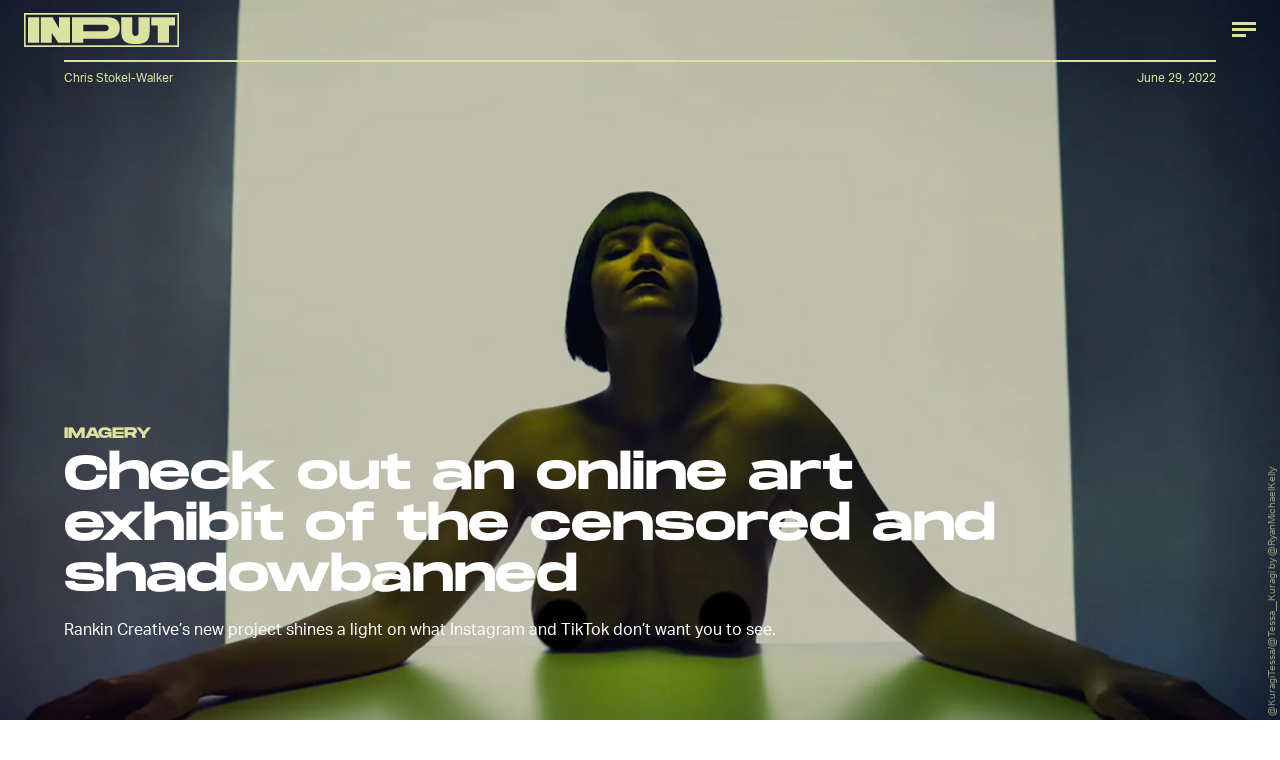

--- FILE ---
content_type: text/html; charset=utf-8
request_url: https://nc.inverse.com/input/culture/rankin-creative-unseen-photo-art-show-instagram-tiktok-censorship
body_size: 162102
content:
<!doctype html><html lang="en"><head><meta charset="utf-8"/><meta name="viewport" content="width=device-width,initial-scale=1"/><title>Check out an online art exhibit of the censored and shadowbanned</title><link rel="preconnect" href="https://cdn2.bustle.com" crossorigin/><link rel="preconnect" href="https://cdn2c.bustle.com" crossorigin/><link rel="preconnect" href="https://imgix.bustle.com"/><link rel="preconnect" href="https://securepubads.g.doubleclick.net"/><style data-href="https://cdn2.bustle.com/2025/input/main-6f7c49e097.css">.V8B{position:relative}.CAk{width:100%;height:100%;border:none;background:none;position:absolute;top:0;right:0;pointer-events:none}.CAk:focus{outline:none}.zwx{position:fixed;inset:0 0 100%;opacity:0;transition:opacity .25s,bottom 0s ease .25s;pointer-events:none}.ecP:checked~.zwx{transition:opacity .25s,bottom 0s;opacity:.7;bottom:0;pointer-events:all}.n9b{text-align:center}body>.n9b{inset:-100px 0 0;margin:auto;position:fixed;height:1px}.hVX{align-items:center;display:flex;justify-content:center;margin:1rem 0;position:relative;width:100%;height:200px}.rOn{animation:iyh 10s linear infinite;margin-right:-5rem}.wvM{animation:WyA .75s linear infinite;animation-delay:-1s;border:2px solid var(--paletteColorB);height:100px;transform-origin:center;width:100px}.rOn:nth-child(3n+1){margin-right:-5.4rem}.rOn:nth-child(3n+1) .wvM{animation-duration:.5s}.rOn:nth-child(odd){animation-duration:9s;margin-right:-5rem}.rOn:nth-child(odd) .wvM{animation-duration:1s}@keyframes WyA{0%{transform:rotate(0)}to{transform:rotate(90deg)}}@keyframes iyh{0%{transform:translateY(-30%)}50%{transform:translateY(30%)}to{transform:translateY(-30%)}}.I4Y{width:155px;pointer-events:none}.qUu{height:0;left:0;position:fixed;right:0;top:0;z-index:var(--zIndexNav)}.zUh{position:relative;margin:0 auto;max-width:calc(var(--maxContainerWidth) + 2.75rem);width:calc(100% - 2rem)}.Ryt{display:flex;justify-content:space-between;height:var(--headerHeight)}.fT1{display:none}.O3D{display:flex}.Pok{fill:var(--metaColor)}.xxh{transition:fill .35s ease}.gQC{border-radius:50%;cursor:pointer;margin-right:-.5rem;width:40px}.gQC:after,.gQC:before{content:"";box-sizing:border-box;position:absolute;top:1.4rem;left:8px;height:15px;transition:border .35s ease}.gQC:after{border-bottom:3px solid var(--metaColor);width:14px}.gQC:before{width:24px;border-top:9px double var(--metaColor)}@media(min-width:768px){.zUh{width:calc(100% - 3rem)}}:root{--colorPrimary: #ff6060;--colorSecondary: #5d358c}.Ag6{border-bottom:3px solid;color:var(--paletteColorC);margin:0 auto 2rem;max-width:calc(var(--maxContainerWidth) - 7rem);padding:0;position:relative;width:calc(100% - 2rem)}.Ag6:before{bottom:1rem;content:"";display:block;height:30px;-webkit-mask-image:url(https://cdn2.bustle.com/2025/input/search-3a881e93bc.svg);mask-image:url(https://cdn2.bustle.com/2025/input/search-3a881e93bc.svg);-webkit-mask-position:left center;mask-position:left center;-webkit-mask-repeat:no-repeat;mask-repeat:no-repeat;pointer-events:none;position:absolute;right:0;width:30px}.KY9{font-size:.6rem;margin:auto;padding:.5rem 0 0;text-transform:uppercase}.lix{background:transparent;border:none;color:var(--paletteColorD);display:block;font-family:var(--fontFamilyHeading);font-size:1.5rem;height:var(--headerHeight);margin:auto;padding:0 40px 0 0;width:100%;appearance:none}.lix::placeholder{color:var(--paletteColorD);text-transform:capitalize}.Ui6{background:var(--colorSecondary);border-color:var(--colorPrimary);margin:0;padding:0 1rem;width:100%}.Ui6:before{background:var(--colorPrimary);bottom:1rem;left:1rem}.Ui6 .lix{background:none;color:var(--colorPrimary);font-family:var(--fontFamilyAccent);font-size:.9rem;width:100%;padding:0 0 0 2.5rem}.Ui6 .lix::placeholder{color:var(--colorPrimary)}.lix::-ms-clear,.lix::-ms-reveal{display:none;width:0;height:0}.lix::-webkit-search-decoration,.lix::-webkit-search-cancel-button,.lix::-webkit-search-results-button,.lix::-webkit-search-results-decoration{display:none}.lix:focus{outline:none}@media(min-width:768px){.Ag6{margin-bottom:2rem}.lix{font-size:1.5rem}.Ui6{padding:0 2rem}.Ui6:before{left:2rem}}.VH1{display:flex}.y9v{flex-shrink:0}.icx{display:block;width:100%;height:100%;-webkit-mask:center / auto 20px no-repeat;mask:center / auto 20px no-repeat;background:currentColor}.kz3{-webkit-mask-image:url(https://cdn2.bustle.com/2025/input/copyLink-51bed30e9b.svg);mask-image:url(https://cdn2.bustle.com/2025/input/copyLink-51bed30e9b.svg)}.Q6Y{-webkit-mask-image:url(https://cdn2.bustle.com/2025/input/facebook-89d60ac2c5.svg);mask-image:url(https://cdn2.bustle.com/2025/input/facebook-89d60ac2c5.svg);-webkit-mask-size:auto 23px;mask-size:auto 23px}.g9F{-webkit-mask-image:url(https://cdn2.bustle.com/2025/input/instagram-2d17a57549.svg);mask-image:url(https://cdn2.bustle.com/2025/input/instagram-2d17a57549.svg)}.ORU{-webkit-mask-image:url(https://cdn2.bustle.com/2025/input/mailto-2d8df46b91.svg);mask-image:url(https://cdn2.bustle.com/2025/input/mailto-2d8df46b91.svg);-webkit-mask-size:auto 16px;mask-size:auto 16px}.e4D{-webkit-mask-image:url(https://cdn2.bustle.com/2025/input/pinterest-0a16323764.svg);mask-image:url(https://cdn2.bustle.com/2025/input/pinterest-0a16323764.svg)}.E-s{-webkit-mask-image:url(https://cdn2.bustle.com/2025/input/snapchat-b047dd44ba.svg);mask-image:url(https://cdn2.bustle.com/2025/input/snapchat-b047dd44ba.svg)}.xr8{-webkit-mask-image:url(https://cdn2.bustle.com/2025/input/globe-18d84c6cec.svg);mask-image:url(https://cdn2.bustle.com/2025/input/globe-18d84c6cec.svg)}.coW{-webkit-mask-image:url(https://cdn2.bustle.com/2025/input/youtube-79c586d928.svg);mask-image:url(https://cdn2.bustle.com/2025/input/youtube-79c586d928.svg)}.b18{-webkit-mask-image:url(https://cdn2.bustle.com/2025/input/x-ca75d0a04e.svg);mask-image:url(https://cdn2.bustle.com/2025/input/x-ca75d0a04e.svg)}.Jqo{position:relative;z-index:var(--zIndexNav)}.U8d{background:#ff6060}.zaM,.YxB{background:#5d358c}.zaM{background-size:auto 150%;overflow:auto;-webkit-overflow-scrolling:touch;position:fixed;inset:0 -100% 0 100%;transform:translateZ(0);opacity:0;transition:transform .22s,opacity 0s ease .22s;letter-spacing:1px;color:#ff6060;display:flex;flex-direction:column;justify-content:space-between}.wJ6{display:none}.wJ6:checked~.zaM{transform:translate3d(-100%,0,0);opacity:1;transition:transform .22s,opacity 0s}.eAo{padding:.5rem 1rem}.eAo,.i5d{-webkit-overflow-scrolling:touch;list-style-type:none;margin:0}.eAo a{color:#ff6060;text-transform:uppercase}.Amc{display:flex;justify-content:space-between;align-items:center;cursor:pointer;font-family:var(--fontFamilyHeading);font-size:1.6rem;padding:.5rem 2.25rem 0 0}.i5d{display:flex;flex-wrap:wrap;padding:3rem 1rem 0}.i5d li{display:inline-block;flex:0 0 calc(50% - .5rem);font-family:var(--fontFamilyHeading);font-size:.8rem;margin:.5rem .5rem .5rem 0}.i5d a,.i5d button{color:#ff6060;display:block;text-decoration:none;font-weight:600;text-transform:uppercase}.jhc{background:transparent;border:none;cursor:pointer;font-family:inherit;font-size:inherit;height:100%;padding:inherit;text-align:left}.jhc:focus{outline:none}.TsG{align-items:center;display:flex;justify-content:space-between;padding:3rem 1rem 1rem}.YxB{align-items:center;display:flex;height:var(--headerHeight);justify-content:flex-end;padding:0 0 0 1rem;position:sticky;top:0;left:0;z-index:1}.sIQ{display:block;height:31px;width:155px;-webkit-mask-image:url(https://cdn2.bustle.com/2025/input/logo-19927f0f4e.svg);mask-image:url(https://cdn2.bustle.com/2025/input/logo-19927f0f4e.svg);-webkit-mask-repeat:no-repeat;mask-repeat:no-repeat;text-indent:100%;white-space:nowrap;overflow:hidden;background:#ff6060;position:absolute;left:1rem}.BRg{cursor:pointer;font-size:1.8rem;height:var(--headerHeight);position:relative;width:var(--headerHeight)}.gpr:after,.BRg:after,.gpr:before,.BRg:before{background:#ff6060;content:"";height:45%;inset:0;margin:auto;position:absolute;width:3px}.gpr:before,.BRg:before{transform:rotate(45deg)}.gpr:after,.BRg:after{transform:rotate(-45deg)}.Q-u{height:48px;align-items:center}.Q-u a{position:relative;margin-right:.5rem;left:-1rem;width:28px;height:28px}.Q-u i{display:none;background:#311c4a}.wJ6:checked~.zaM i{display:block}.fNG{-webkit-mask-size:contain;mask-size:contain;height:48px;width:80px}.wJ6:checked~.zaM .fNG{background:#311c4a;-webkit-mask:url(https://cdn2.bustle.com/2025/input/bdg_logo-a6c2dcbba1.svg) center no-repeat;mask:url(https://cdn2.bustle.com/2025/input/bdg_logo-a6c2dcbba1.svg) center no-repeat}.gpr,.hbV{position:absolute;top:0;pointer-events:none;opacity:0;transform:translateZ(0)}.hbV{left:0;width:100%}.gpr{cursor:pointer;color:#ff6060;height:var(--headerHeight);width:var(--headerHeight);line-height:var(--headerHeight);right:0;text-align:center}.wYL{display:none}.wYL:checked~.hbV,.wYL:checked~.gpr{transition:opacity .5s;pointer-events:all;opacity:1}.wYL:checked~.y5_{opacity:0}.wJ6:checked~.zaM .nyh{background:#ff6060;-webkit-mask-image:url(https://cdn2.bustle.com/2025/input/search-3a881e93bc.svg);mask-image:url(https://cdn2.bustle.com/2025/input/search-3a881e93bc.svg)}.nyh{height:var(--headerHeight);width:var(--headerHeight);-webkit-mask-repeat:no-repeat;mask-repeat:no-repeat;-webkit-mask-position:center;mask-position:center;-webkit-mask-size:23px;mask-size:23px;cursor:pointer;position:relative}.b9n{font-size:.6rem;line-height:1.33;text-transform:uppercase}.n7w{display:none}.jEZ,.fdE{position:relative}.fdE{margin-bottom:.25rem}.jEZ a{pointer-events:none}.nfm{display:none;width:100%;height:100%;position:absolute;top:0;left:0;z-index:1;cursor:pointer}.hkL{height:2.25rem;width:2.25rem;position:absolute;background:transparent;top:.75rem;right:0;margin:0;appearance:none;-webkit-appearance:none;cursor:pointer}.hkL:before,.hkL:after{content:"";position:absolute;top:50%;left:50%;transform:translate(-50%,-50%);background:#ff6060}.hkL:before{height:3px;width:1rem}.hkL:after{height:1rem;width:3px}.fdE:focus,.hkL:focus{outline:none}.qSW{display:block;overflow:hidden;position:relative;font-size:1rem;line-height:1.5;font-family:var(--fontFamilyMain)}.HYu{display:flex;flex-direction:column;padding:0 1.25rem;transform:translateZ(0);margin-bottom:-100%;transition:margin-bottom .5s cubic-bezier(.17,.04,.03,.94)}.qSW a{padding:.5rem 0}.hkL:checked:after{display:none}.hkL:checked~.qSW{margin-bottom:0}.hkL:checked+.jEZ .nfm{display:block}.hkL:checked~.qSW .HYu{margin-bottom:0}.DmT{flex:1;display:flex;flex-direction:column;justify-content:flex-end}@media(min-width:768px){.nyh{width:var(--headerHeight)}.zaM{background-size:100% 100%;width:33rem;right:-33rem}.sIQ{left:2rem}.eAo,.i5d,.TsG{padding-left:2rem;padding-right:2rem}.YxB{padding-left:2rem;padding-right:.5rem}.eAo{margin-top:1rem}.Amc{font-size:2rem}.qSW{font-size:1.5rem}.gpr{right:.5rem}}@media(min-width:1025px){.zaM{width:50%;right:-50%}}.UdU{background:var(--adBackgroundColor);display:flex;flex-direction:column;padding:var(--minAdSpacing) 0}.UdU:before{display:block;width:100%;height:calc(var(--minAdSpacing) + .3rem);position:absolute;top:0;content:"ADVERTISEMENT";font-family:var(--fontFamilyHeading);font-size:.65rem;line-height:calc(var(--minAdSpacing) + .3rem);word-break:normal;text-align:center}.UdU>div{width:100%;margin:auto}.AHH{margin:var(--minAdSpacing) 0}@media(min-width:1025px){.jVz>div{background:transparent}}.hzA{background-color:var(--imageBackgroundColor)}@font-face{font-family:AktivGrotesk;font-display:swap;src:url(https://cdn2c.bustle.com/2025/input/AktivGrotesk_W_Rg-425d3ef9f0.woff2) format("woff2")}@font-face{font-family:AktivGrotesk;font-weight:700;font-display:swap;src:url(https://cdn2c.bustle.com/2025/input/AktivGrotesk_W_Bd-bffde9eee3.woff2) format("woff2")}@font-face{font-family:AktivGrotesk;font-style:italic;font-display:swap;src:url(https://cdn2c.bustle.com/2025/input/AktivGrotesk_W_It-21cf4bb172.woff2) format("woff2")}@font-face{font-family:AktivGroteskExtended;font-display:swap;src:url(https://cdn2c.bustle.com/2025/input/AktivGroteskEx_W_XBd-b246c4ab5f.woff2) format("woff2")}@font-face{font-family:Monument;font-display:swap;src:url(https://cdn2c.bustle.com/2025/input/MonumentExtended-Bold-a3fd446e51.woff2) format("woff2")}@font-face{font-family:Redaction;font-display:swap;src:url(https://cdn2c.bustle.com/2025/input/Redaction-Regular-183a7113e4.woff2) format("woff2")}@font-face{font-family:Redaction;font-weight:700;font-display:swap;src:url(https://cdn2c.bustle.com/2025/input/Redaction-Bold-7f0ce5fe7a.woff2) format("woff2")}@font-face{font-family:Work;font-display:swap;src:url(https://cdn2c.bustle.com/2025/input/WorkSans-Regular-46af69b63c.woff2) format("woff2")}@font-face{font-family:Work;font-style:italic;font-display:swap;src:url(https://cdn2c.bustle.com/2025/input/WorkSans-Italic-630f198ea7.woff2) format("woff2")}@font-face{font-family:Work;font-weight:900;font-display:swap;src:url(https://cdn2c.bustle.com/2025/input/WorkSans-ExtraBold-6f2eed9f59.woff2) format("woff2")}@font-face{font-family:Work;font-weight:900;font-style:italic;font-display:swap;src:url(https://cdn2c.bustle.com/2025/input/WorkSans-ExtraBoldItalic-307605cedd.woff2) format("woff2")}::selection{background:var(--paletteColorC);color:var(--paletteColorA)}*,*:before,*:after{box-sizing:inherit}html{box-sizing:border-box;line-height:var(--lineHeightStandard);-webkit-text-size-adjust:100%;text-size-adjust:100%;-webkit-tap-highlight-color:rgba(0,0,0,0);font-weight:var(--fontWeightRegular)}body{margin:0;font-family:var(--fontFamilyMain);overflow-y:scroll;-webkit-font-smoothing:antialiased;-moz-osx-font-smoothing:grayscale}a{cursor:pointer;text-decoration:none;word-break:break-word}h1,h2,h3,h4{font-family:var(--fontFamilyMain);text-rendering:optimizeLegibility}img{max-width:100%;border:none}iframe{border:0}.vmZ{min-width:1px;min-height:1px}.EdX{display:block;width:100%;height:100%;transition:opacity .3s}.ap2{position:relative;width:100%}.ap2 .EdX{position:absolute;top:0;left:0;width:100%}.dSy{object-fit:cover;position:absolute;top:0;left:0}.vB9{background:#e1e1e140}.vB9 .EdX{opacity:0}.EdX video::-webkit-media-controls-enclosure{display:none}.zzk{min-width:1px;min-height:1px;overflow-x:hidden;position:relative;text-align:center;z-index:0}.APH{overflow-y:hidden}.pCo,.pCo>div,.pCo>div>div{width:100%;margin:auto;max-width:100vw;text-align:center;overflow:visible;z-index:300}.pCo{min-height:var(--minAdHeight)}.pCo>div{position:sticky;top:var(--headerHeightStickyScrollableAd)}@media screen and (max-width:1024px){.k_e{grid-row-end:auto!important}}.stickyScrollableRailAd>div{position:sticky;top:var(--headerHeightStickyScrollableAd);margin-top:0!important;padding-bottom:var(--minAdSpacing)}.Ldt{min-height:var(--minAdHeightStickyScrollable)}.Ldt>div{margin-top:0!important}.GQx [id^=google_ads_iframe]{height:0}.JUn,.LWq,.HuM{height:1px}.HuM>div{overflow:hidden}#oopAdWrapperParent:not(:empty){background-color:var(--adBackgroundColor);min-height:var(--minAdHeightVideo);margin-bottom:var(--minAdSpacing)!important;z-index:var(--zIndexOverlay)}#oopAdWrapper:not(:empty),#oopAdWrapper:empty+div{background-color:var(--adBackgroundColor);z-index:var(--zIndexOverlay)}#oopAdWrapper>div>div{margin:0 auto}.buT,.TX9{background:none;border:none;margin:0;width:32px;height:32px;position:absolute;bottom:3px;cursor:pointer;background-repeat:no-repeat;background-position:center}.buT{left:40px;background-image:url(https://cdn2.bustle.com/2025/input/pause-bd49d74afd.svg)}.Am5{background-image:url(https://cdn2.bustle.com/2025/input/play-3e2dff83eb.svg)}.TX9{left:6px;background-image:url(https://cdn2.bustle.com/2025/input/unmute-9a8cd4cbb8.svg)}.D5o{background-image:url(https://cdn2.bustle.com/2025/input/mute-ea100a50bf.svg)}.sxk{background:#000;align-items:center;display:flex;font-family:var(--fontFamilyHeading);flex-direction:column;height:100vh;justify-content:center;padding:0 var(--pageGutter);text-align:center}.LUM{font-size:1rem;margin-bottom:30px;max-width:50vw;color:var(--paletteColorB)}.Oo5{font-size:1.3rem}.Fz4{z-index:2}canvas{position:fixed;top:0;left:0;width:100%;height:100%;background:var(--paletteColorC)}@media(min-width:768px){.LUM{font-size:2rem}}.Ex8{background:var(--paletteColorA);border-color:var(--paletteColorC);border-width:2px 1rem;border-style:solid;cursor:pointer;font-family:var(--fontFamilyHeading);font-size:.65rem;letter-spacing:.1rem;line-height:1.15;min-height:2.5rem;padding:1.2rem 1.5rem;position:relative;text-transform:uppercase}.Ex8 .qYx:before{content:"\2014";padding:0 .3rem}.Ex8.qyh:after{content:none}.Ex8.rAb .qYx{background:var(--colorFacebook)}.ruo,.Ez6{position:absolute;width:100%;left:50%}.ruo{top:50%;transform:translateY(-50%) translate(-50%)}.Ez6{bottom:1rem;transform:translate(-50%)}.he5{position:relative;width:1px;height:1px;margin-top:-1px;min-height:1px}.hwi{top:50vh}.h4R{top:-50vh}.h5Q{background:transparent;width:auto}:root{--viewportHeight: 100vh;--metaColor: var(--paletteColorB);--navColor: var(--paletteColorB);--imageBackgroundColor: rgba(225, 225, 225, .25);--adBackgroundColor: rgba(175, 175, 175, .1);--colorFacebook: #3b5998;--fontFamilyMain: AktivGrotesk, Helvetica, Arial, sans-serif;--fontFamilyAccent: AktivGroteskExtended, "Arial Black", Helvetica, Arial, sans-serif;--fontFamilyHeading: Monument, "Arial Black", Arial, sans-serif;--fontFamilySerif: Redaction, "Lucida Bright", Georgia, "Times New Roman";--fontFamilySponsored: Work, Verdana, Arial, sans-serif;--fontWeightLight: 300;--fontWeightRegular: 400;--fontWeightBold: 700;--lineHeightStandard: 1.7;--fontSizeEyebrow: .95rem;--fontSizeImgAttribution: .6rem;--headerHeight: 60px;--headerMetaHeight: calc(var(--headerHeight) + 30px + .75rem);--pageGutter: 1rem;--maxContainerWidth: 1200px;--maxContentWidth: 1000px;--maxStandardBodyWidth: 656px;--maxFeatureBodyWidth: 760px;--minAdSpacing: 2.5rem;--minAdHeight: calc(var(--minAdSpacing) * 2 + 250px);--minAdHeightVideo: 188px;--headerHeightStickyScrollableAd: var(--headerHeight);--feedSpacing: 4rem;--verticalCardSpacing: 3rem;--transitionHover: .35s;--easeOutQuart: cubic-bezier(.25, .46, .45, .94);--zIndexNeg: -1;--zIndexBackground: 0;--zIndexContent: 100;--zIndexOverContent: 200;--zIndexFloatAd: 300;--zIndexNav: 600;--zIndexOverlay: 700;--gridWidth: 100%;--gridColumns: 4;--gridGutter: 8px;--gridPadding: 16px;--gridTemplate: repeat(var(--gridColumns), 1fr);--gridFullTemplate: [full-start] minmax(var(--gridPadding), 1fr) [main-start] calc(var(--gridWidth) - 2 * var(--gridPadding)) [main-end] minmax(var(--gridPadding), 1fr) [full-end]}@media(min-width:768px){:root{--gridColumns: 12;--gridGutter: 24px;--gridPadding: 24px}}@media(min-width:1025px){:root{--gridGutter: 32px;--gridPadding: 64px}}@media(min-width:1128px){:root{--gridWidth: 1128px}}
</style><style data-href="https://cdn2.bustle.com/2025/input/commons-1-3fc8a1bed5.css">.sWr{background-color:var(--cardBackgroundColor);height:100%;overflow:hidden;width:100%}.sWr.btA{background-color:var(--slot2)}.KwQ{height:var(--viewportHeight);max-height:none}.jWY{height:100vh}.asF{height:100%;max-height:none}.iGR{height:auto;min-height:0;background:transparent}.L7S{opacity:0}.TGq{opacity:0;animation:aBP .2s var(--easeOutQuart) .1s forwards}.sWr .Z51{left:0;position:absolute;right:0;top:var(--headerHeight);z-index:var(--zIndexOverContent);transform:translateZ(0)}@keyframes aBP{0%{opacity:0}to{opacity:1}}@media(min-width:768px){.iGR{min-height:0}}.Rfb{min-width:1px;min-height:1px;position:relative}.kOK{display:block;width:100%;height:100%;transition:opacity .4s;object-fit:cover}.sMW{position:relative;width:100%}.U-k{position:absolute;top:0;left:0;width:100%}.NUO{background:var(--imageBackgroundColor, rgba(225, 225, 225, .25))}.M_P{cursor:pointer;width:48px;height:48px;pointer-events:all}.M_P:after{display:block;content:" ";margin:auto}.KAj{filter:brightness(.85)}.cCV{padding:0}.JHj{z-index:var(--zIndexOverContent)}.LJm:after{width:24px;height:24px;background:var(--paletteColorA);-webkit-mask-image:url(https://cdn2.bustle.com/2025/input/audio-10f6306bce.svg);mask-image:url(https://cdn2.bustle.com/2025/input/audio-10f6306bce.svg)}.nKF:after{-webkit-mask-image:url(https://cdn2.bustle.com/2025/input/muted-76f5402ad5.svg);mask-image:url(https://cdn2.bustle.com/2025/input/muted-76f5402ad5.svg)}.bjn{position:relative;min-width:1px;min-height:1px}.ox4{position:absolute;top:0;left:0;width:100%;height:100%}.qMH,.H7U{display:none}@media(min-width:768px){.qMH{display:block}.qMH+.LYy{display:none}}@media(min-width:1025px){.H7U{display:block}.H7U+.LYy,.H7U+.qMH{display:none}}.Bao{position:relative;overflow:hidden}.yUy{position:absolute;width:100%;height:100%;background-repeat:no-repeat;background-position:center;background-size:cover}.WDi{position:relative}.MDD{background-repeat:no-repeat;background-position:center;background-size:cover}.UHd{position:absolute;inset:0}.Dsi{transform:scale(.8)}.jlz{transform:scale(.64)}.HjT{background-size:33.33% auto}.iQU>div{width:100%}.Pss{width:100%;height:100%;position:relative}.DU8{display:grid;height:100%;min-height:65vh;width:100%;margin:0 auto;padding:0 1rem;position:relative;z-index:1}.DU8 p,.DU8 h1{margin:0 auto}.IGQ{object-fit:cover}.yMD{font-family:var(--fontFamilyHeading);font-size:var(--fontSizeEyebrow);text-transform:uppercase;letter-spacing:.15px}.xA5{color:var(--slot10)}.NGu{color:inherit}.bSN{position:absolute;right:.25rem;bottom:.25rem;top:var(--headerMetaHeight);font-family:var(--fontFamilyMain);font-size:var(--fontSizeImgAttribution);writing-mode:vertical-rl;transform:rotate(180deg);text-align:center;opacity:.6;line-height:1;z-index:1}@media(min-width:768px){.DU8{width:calc(100% - 3rem);max-width:calc(var(--maxContainerWidth) - 3rem);padding:0}}.JOT{min-height:2rem;overflow:hidden}.KS5{align-items:center;display:flex;font-size:.75rem;letter-spacing:.03rem;margin:auto;padding-bottom:.5rem;text-align:left}.cWT{font-family:var(--fontFamilyHeading);font-size:1rem;font-weight:var(--fontWeightBold);margin-left:.25rem;text-transform:uppercase}.KS5 .PWd{margin:auto 0 auto .5rem}.eHa{--numeralSize: 13.5vw;--strokeWidth: 1px;--dotSize: 5px}.Ub7{--numeralSize: 17vw;--strokeWidth: 1.5px;--dotSize: 6px}.deD{--numeralSize: 26vw;--strokeWidth: 1.5px;--dotSize: 6px}.EJX{--numeralSize: 35vw;--strokeWidth: 2px;--dotSize: 8px}.p2w{--numeralSize: 52vw;--strokeWidth: 3px;--dotSize: 10px}.Arq{background-color:transparent;display:flex;flex-direction:column;justify-content:space-between;margin:0 auto;padding:var(--headerMetaHeight) 0 1rem}.KhD.Arq{padding-bottom:2rem;max-height:100%}.cbQ.Arq{padding-bottom:6rem}.SQ5{align-items:center;display:flex;flex-direction:column;margin:0 auto;width:90%;z-index:var(--zIndexOverContent)}.x-m{justify-self:center;align-self:center;text-align:center;color:var(--slot13);font-family:var(--fontFamilyHeading);font-weight:var(--fontWeightBold)}.BVY{color:var(--slot9);font-family:var(--fontFamilyHeading);font-size:1.25rem;font-weight:var(--fontWeightBold);line-height:1.2;margin:0 auto;max-width:var(--maxStandardBodyWidth);padding-bottom:.5rem;text-align:center}.ogg{display:flex;flex:1;position:relative}.GvN{position:relative;font-family:var(--fontFamilyHeading);font-size:var(--numeralSize);-webkit-text-fill-color:transparent;-webkit-text-stroke:var(--strokeWidth) var(--slot5);letter-spacing:-.01em;line-height:.9;z-index:var(--zIndexContent);white-space:nowrap}.GvN:before{display:block;content:attr(data-text);position:absolute;top:0;left:0;text-shadow:.025em .03em 0 var(--slot12);mix-blend-mode:var(--cardBlendMode1)}.GvN:after{display:block;content:attr(data-text);position:absolute;top:0;left:0;background:var(--slot5);-webkit-mask-image:url(https://cdn2.bustle.com/2025/input/input_dot-ddee1bbb2b.svg);mask-image:url(https://cdn2.bustle.com/2025/input/input_dot-ddee1bbb2b.svg);-webkit-mask-size:var(--dotSize);mask-size:var(--dotSize);-webkit-background-clip:text;background-clip:text}.Reb{display:flex;align-items:center;justify-content:center;left:0;bottom:0;margin:0 auto;text-align:center;width:100%;padding-top:1rem}.KhD .Reb{padding-top:1.75rem}.dDO{inset:0;margin:auto;position:absolute;width:75%;height:210px}.KhD .dDO{height:auto}.hRT{margin:-1rem auto 0;max-width:var(--maxStandardBodyWidth);mix-blend-mode:var(--cardBlendMode2);padding:0 2rem;z-index:var(--zIndexContent)}.cbQ .hRT{margin-top:-3rem}.AIm{font-family:var(--fontFamilyMain);font-size:.6rem;color:var(--slot20);text-align:center;padding:0}.AIm a{color:var(--slot21);border-bottom:2px solid var(--slot21)}.ZLP{color:var(--slot12);font-family:var(--fontFamilySerif);font-size:1.65rem;letter-spacing:-1.6px;line-height:1;text-align:center;z-index:var(--zIndexContent)}.DNZ,.DNZ a{color:var(--slot12)}@media(min-width:768px){p.x-m{margin-bottom:.25rem}.ZLP{font-size:2.25rem}.AIm{font-size:.7rem;padding:.5rem 0}.dDO{height:100%}.ogg{max-height:360px}.KhD .ogg{max-height:420px}.cbQ .ogg{max-height:480px}.hRT{max-width:unset}.eHa{--dotSize: 6px}.deD{--dotSize: 8px}.EJX{--dotSize: 10px}.p2w{--dotSize: 12px}}@media(min-width:1025px){.AMQ{--numeralSize: 8.5rem;--strokeWidth: 1.5px;--dotSize: 6px}.X5c{--numeralSize: 12rem;--strokeWidth: 2px;--dotSize: 8px}.d1i{--numeralSize: 16.5rem;--strokeWidth: 2.5px;--dotSize: 11px}.oxB{--numeralSize: 22rem;--strokeWidth: 3.5px;--dotSize: 12px}.a1f{--numeralSize: 30rem;--strokeWidth: 5px;--dotSize: 16px}.Reb{margin:2rem auto}.dDO{height:100%}}@media(min-width:1325px){.GvN{font-size:calc(var(--numeralSize) * 1.1)}}.rSs{--numeralSize: 13.5vw;--strokeWidth: 1px;--dotSize: 5px}.QpZ{--numeralSize: 17vw;--strokeWidth: 1.5px;--dotSize: 6px}.CbT{--numeralSize: 26vw;--strokeWidth: 1.5px;--dotSize: 6px}.jTj{--numeralSize: 35vw;--strokeWidth: 2px;--dotSize: 8px}.l5v{--numeralSize: 52vw;--strokeWidth: 3px;--dotSize: 10px}.O48{display:flex;flex-direction:column;margin:0 auto;min-height:65vh;padding-top:var(--headerMetaHeight)}.dCw.O48{padding-bottom:6rem}.oYB{padding-bottom:.25rem;text-align:left;z-index:var(--zIndexOverContent)}p.GK0{color:var(--slot15);margin-left:0}.pHD{color:var(--slot9);font-family:var(--fontFamilyHeading);font-size:1.25rem;font-weight:var(--fontWeightBold);line-height:1.2;margin:0 auto;max-width:var(--maxStandardBodyWidth);padding-bottom:.5rem}.Lpd{display:flex;flex:1;margin-bottom:2rem;position:relative}.T_4{position:relative;font-family:var(--fontFamilyHeading);font-size:var(--numeralSize);-webkit-text-fill-color:transparent;-webkit-text-stroke:var(--strokeWidth) var(--slot5);letter-spacing:-.01em;line-height:.9;z-index:var(--zIndexContent);white-space:nowrap}.T_4:before{display:block;content:attr(data-text);position:absolute;top:0;left:0;text-shadow:.025em .03em 0 var(--slot12);mix-blend-mode:var(--cardBlendMode1)}.T_4:after{display:block;content:attr(data-text);position:absolute;top:0;left:0;background:var(--slot5);-webkit-mask-image:url(https://cdn2.bustle.com/2025/input/input_dot-ddee1bbb2b.svg);mask-image:url(https://cdn2.bustle.com/2025/input/input_dot-ddee1bbb2b.svg);-webkit-mask-size:var(--dotSize);mask-size:var(--dotSize);-webkit-background-clip:text;background-clip:text}.cBN{align-items:center;bottom:0;display:flex;justify-content:center;line-height:.85;left:0;margin:0 auto;text-align:center;top:0;width:100%}.UU9{inset:0;margin:auto;position:absolute;width:75vw}.hfA{margin:-3rem auto .5rem;max-width:var(--maxStandardBodyWidth);mix-blend-mode:var(--cardBlendMode1);position:relative;width:90%;z-index:var(--zIndexContent)}.lIr{font-family:var(--fontFamilyMain);font-size:.6rem;color:var(--slot20);text-align:center;padding:0}.lIr a{color:var(--slot21);border-bottom:2px solid var(--slot21)}.kLj{color:var(--slot12);font-family:var(--fontFamilySerif);font-size:1.65rem;letter-spacing:-1.6px;line-height:1;text-align:center;z-index:var(--zIndexContent)}.j5_,.j5_ a{color:var(--slot12)}@media(min-width:768px){.O48{display:grid;grid-template-columns:var(--gridTemplate);grid-column-gap:var(--gridGutter);grid-template-rows:100px 1fr auto 1fr}.oYB{grid-column:1 / 5}p.GK0{margin-bottom:.25rem}.pHD{font-size:1.5rem}.Lpd{grid-column:5 / 13;grid-row:1 / 5;width:100%;overflow:hidden}.T_4{font-size:calc(var(--numeralSize) * 2 / 3)}.hfA{grid-column:6 / 12;grid-row:5;margin-bottom:1rem}.kLj{font-size:2rem}.lIr{font-size:.7rem}.UU9{width:60%}}@media(min-width:1025px){.oZc{--numeralSize: 6rem;--strokeWidth: 1.5px;--dotSize: 6px}.ozJ{--numeralSize: 8rem;--strokeWidth: 2px;--dotSize: 8px}.QG8{--numeralSize: 12rem;--strokeWidth: 2.5px;--dotSize: 11px}.AgH{--numeralSize: 16.5rem;--strokeWidth: 3.5px;--dotSize: 12px}.okc{--numeralSize: 22rem;--strokeWidth: 5px;--dotSize: 16px}.pHD{font-size:2rem}.kLj{font-size:2.25rem}.T_4{font-size:var(--numeralSize)}.cBN{margin:3.5rem auto}}@media(min-width:1325px){.T_4{font-size:calc(var(--numeralSize) * 1.1)}}.Cpi{--numeralSize: 16vw}.Veb{--numeralSize: 20vw}.Djv{--numeralSize: 25vw}.bOt{--numeralSize: 33vw}.JrZ{--numeralSize: 40vw}.j8X{--containerHeight: calc(var(--numeralSize) + 3vw);grid-template-columns:var(--gridTemplate);grid-template-rows:90px 1fr var(--containerHeight) 6rem 3fr;grid-column-gap:var(--gridGutter);min-width:100%;margin:0 auto;padding:0;background-color:var(--slot11)}.pcq{align-items:center;display:flex;flex-direction:column;grid-column:1 / -1;grid-row-end:-1;mix-blend-mode:var(--cardBlendMode2);padding-top:1.5rem;padding-bottom:.5rem;z-index:var(--zIndexOverContent)}.BWX .pcq{padding-top:2rem;padding-bottom:7rem}.kjm{justify-self:center;align-self:center;text-align:center;color:var(--slot15);font-family:var(--fontFamilyHeading);font-weight:var(--fontWeightBold)}.WwQ{font-family:var(--fontFamilyHeading);font-weight:var(--fontWeightBold);line-height:1.2;color:var(--slot10);font-size:1rem;text-align:center;padding:0 1rem}.DMW{position:relative;font-size:var(--numeralSize);font-family:var(--fontFamilySerif);font-weight:var(--fontWeightBold);letter-spacing:-.06em;line-height:1;color:var(--slot2);padding-top:.5rem;padding-right:1rem;white-space:nowrap}.xzl{grid-column:1 / -1;grid-row:3;position:relative;justify-self:center;width:calc(100% - 3rem);height:var(--containerHeight);margin-right:1rem;display:flex;align-items:center;justify-content:center;z-index:1}.aBa{grid-column:1 / -1;grid-row:1 / -1;display:grid;grid-template-columns:var(--gridTemplate);grid-template-rows:90px 1fr var(--containerHeight) 6rem 3fr}.e5B{position:absolute;inset:0}.Cel{margin:0 2.5rem 0 3rem;grid-column:1 / -1;grid-row:4;padding:0 1rem;background:var(--slot2);position:relative;display:flex;flex-direction:column;justify-content:center}.Cel:after{display:block;content:"";position:absolute;top:calc(var(--containerHeight) * -.55);right:0;width:1rem;height:calc(var(--containerHeight) * .55);background:var(--slot2)}.Cel:before{display:block;content:"";position:absolute;top:calc(var(--containerHeight) * -1);left:-1rem;width:100%;height:var(--containerHeight);background:var(--slot3);mix-blend-mode:multiply;transform:translateZ(0)}.MX_{grid-row:10 / -1;grid-column:1 / -1;font-family:var(--fontFamilyMain);font-size:.625rem;color:var(--slot4);width:100%;padding-top:.5rem}.MX_ a{color:var(--slot3);border-bottom:2px solid var(--slot4)}.s_D{font-family:var(--fontFamilyAccent);font-weight:var(--fontWeightBold);font-size:1rem;line-height:1.13;color:var(--slot3);width:100%;z-index:var(--zIndexContent)}.fpT{grid-row:2 / -1}.fpT,.fpT a{color:var(--slot12)}@media(min-width:768px){.CFH{--numeralSize: 8rem}.SDe{--numeralSize: 10rem}.IUT{--numeralSize: 13rem}.x8-{--numeralSize: 14.5rem}.IFv{--numeralSize: 16rem}.j8X{--containerHeight: calc(var(--numeralSize) + 1rem)}.j8X,.aBa{grid-template-rows:90px 1fr var(--containerHeight) 7rem 3fr}.xzl{height:var(--containerHeight);margin-right:2rem;margin-left:-2rem;width:75%;max-width:var(--maxStandardBodyWidth)}.Cel{padding:0 1.5rem;width:85%;max-width:750px;justify-self:center}.Cel:before{left:-2rem}.Cel:after{top:calc((var(--numeralSize) - 1rem) * -1);height:calc(var(--numeralSize) - 1rem);width:2rem}.DMW{padding:1.5rem 0 0;letter-spacing:-.03em}.pcq{grid-column:3 / 11}.WwQ{font-size:1.125rem}}@media(min-width:1025px){.pcq{grid-column:4 / 10}}.P7x{--numeralSize: 16.5vw}.fqc{--numeralSize: 22vw}.ppB{--numeralSize: 30vw}.fPf{--numeralSize: 35vw}.Q5_{--numeralSize: 40vw}.hij{--containerHeight: calc(var(--numeralSize) + 3vw);grid-template-columns:var(--gridTemplate);grid-template-rows:100px auto 1fr;grid-column-gap:var(--gridGutter);margin:0 auto;padding:0 0 1rem;background-color:var(--slot11);width:calc(100% - 2rem);max-width:calc(var(--maxContainerWidth) - 3rem);height:100%}.mqm.hij{padding-bottom:6rem}.jPb{grid-column:1 / -1;grid-row:2;z-index:var(--zIndexOverContent);align-self:center;padding-bottom:1rem}.BZb{justify-self:center;align-self:center;color:var(--slot9)}.TjT{font-family:var(--fontFamilyHeading);font-weight:var(--fontWeightBold);line-height:1.2;color:var(--slot10);font-size:1.25rem}.oom,.SC8{grid-column:1 / -1;grid-row:3;display:grid;grid-template-columns:repeat(2,1fr);height:100%;align-self:center;position:relative}.oom{grid-template-rows:calc(var(--containerHeight) - 1.5rem) 2.5rem auto 1fr;background:#0000}.SC8{grid-template-rows:calc(var(--containerHeight) - 1.5rem) 1.5rem 1fr}.SC8:before{display:block;content:"";position:absolute;top:0;left:0;height:calc(var(--containerHeight));width:77vw;background:var(--slot3);mix-blend-mode:multiply;z-index:1;transform:translateZ(0)}.SC8:after{display:block;content:"";position:absolute;background:var(--slot16);height:6rem;width:calc(50vw - 6rem);left:5rem;top:var(--containerHeight);z-index:-2}.XLs{position:relative;font-size:var(--numeralSize);font-family:var(--fontFamilySerif);font-weight:var(--fontWeightBold);letter-spacing:-.04em;line-height:1;padding-top:.5rem;padding-right:.75rem;color:var(--slot2);white-space:nowrap}.gGp{grid-column:1 / -1;grid-row:1 / 3;height:var(--containerHeight);width:77vw;display:flex;align-items:center;justify-content:center;z-index:2;position:relative}.BDN{grid-column:2;grid-row:2 / -1;z-index:-1;position:relative;padding-top:80%}.xl3{position:absolute;top:0}.oom p{margin-left:0}.F2-{grid-column:1;grid-row:3;font-family:var(--fontFamilyAccent);font-weight:var(--fontWeightBold);font-size:.75rem;line-height:1.13;color:var(--slot12);z-index:var(--zIndexContent)}.PDS{grid-column:1;grid-row:4;font-family:var(--fontFamilyMain);font-size:.56rem;line-height:1.1;color:var(--slot12);width:100%;padding-top:.5rem}.PDS a{color:var(--slot9);border-bottom:2px solid var(--slot12)}.yiH,.yiH a{color:var(--slot12)}@media(min-width:768px){.MzC{--numeralSize: 6.5rem}.LVO{--numeralSize: 8.5rem}.K7Z{--numeralSize: 11.5rem}.Kxd{--numeralSize: 13rem}.Q5Y{--numeralSize: 14.5rem}.hij{--containerHeight: calc(var(--numeralSize) + 3.5rem);grid-template-rows:100px 1fr;width:calc(100% - 3rem);max-width:calc(var(--maxContainerWidth) - 3rem);padding:0 0 1.5rem}.jPb{grid-column:1 / 5}.TjT{font-size:1.5rem}.SC8,.oom{grid-column:5 / 13;grid-row:2;max-height:calc(100vh - 130px)}.oom{grid-template-rows:calc(var(--containerHeight) - 2rem) 3rem auto 1fr;grid-template-columns:40% 60%}.SC8{grid-template-rows:calc(var(--containerHeight) - 2rem) 2rem 1fr;grid-template-columns:40% 60%}.SC8:before{width:30rem}.SC8:after{height:25%;width:30%;left:10%}.gGp{width:30rem}.BDN{padding-top:56.25%}}@media(min-width:1025px){.MzC{--numeralSize: 8.5rem}.LVO{--numeralSize: 11.5rem}.K7Z{--numeralSize: 14.5rem}.Kxd{--numeralSize: 17rem}.Q5Y{--numeralSize: 19rem}.hij{--containerHeight: calc(var(--numeralSize) + 2rem)}.TjT{font-size:2rem}.F2-{font-size:1rem}.gGp{width:40rem}.SC8:before{width:40rem}.oom{grid-template-rows:var(--numeralSize) 3rem auto 1fr}}.gsz{display:grid;height:100%;height:var(--viewportHeight);min-height:400px;position:relative}.aVX p{margin:0}.rkd{display:grid;grid-column-gap:var(--gridGutter);position:relative;z-index:var(--zIndexContent)}.WuP{color:inherit}.QwJ{font-family:var(--fontFamilyHeading);font-size:var(--fontSizeEyebrow);text-transform:uppercase;line-height:1;margin:0 0 .5rem}.fpC{object-fit:cover}.Vms{font-family:var(--fontFamilyMain);font-size:var(--fontSizeImgAttribution);opacity:.6;line-height:1}.boW{color:var(--slot10)}@media(min-width:768px){.gsz{min-height:520px}}.rDi{background-color:var(--slot11);height:65vh;height:calc(var(--viewportHeight) * .65)}.BhV.rDi{height:100%}.opI{grid-template-columns:var(--gridTemplate);grid-column:1 / -1;grid-row:1;align-self:end;mix-blend-mode:var(--cardBlendMode1);padding:var(--headerMetaHeight) var(--pageGutter) 1rem;margin:0 auto;width:100%}.BhV .opI{margin-bottom:3rem}.HJX .opI{margin-bottom:0;padding-bottom:6rem}.M2N{grid-column:1 / 3;color:var(--slot15)}.GR6{grid-column:1 / -1}.Tg3{grid-column:1 / 5;font-family:var(--fontFamilyHeading);color:var(--slot12);margin:0 0 1rem}.ObR{grid-column:1 / 5;color:var(--slot10);font-size:.87rem;line-height:1.43;margin-bottom:.5rem}.ObR p{margin:0 0 .5rem}.ObR a{color:var(--slot13)}.h--{position:absolute;inset:0;height:100%}.XIS{position:absolute;right:.25rem;bottom:.25rem;top:var(--headerHeight);writing-mode:vertical-rl;transform:rotate(180deg)}.HJX .XIS{padding-top:5rem}.XIS,.XIS a{color:var(--slot13)}.EO9{font-size:1rem;line-height:1.12}.obb{font-size:1.2rem;line-height:1.1}.ObQ{font-size:1.5rem;line-height:1.08}.KWH{font-size:2.2rem;line-height:1}.uDU{font-size:2.6rem;line-height:1}@media(min-width:768px){.opI{padding:var(--headerMetaHeight) .5rem 1rem;max-width:calc(var(--maxContainerWidth) - 2rem);width:calc(100% - 2rem)}.M2N{grid-column:1 / 4}.Tg3{grid-column:1 / -3}.ObR{font-size:1rem;grid-column:1 / -5}.y8p{font-size:2rem;line-height:1.2}.ka4{font-size:2.5rem;line-height:1.1}.cG4{font-size:3rem;line-height:1.08}.hUq{font-size:5.5rem;grid-column:1 / -2;line-height:1}.f6g{font-size:7rem;grid-column:1 / -2;line-height:.9}}.N7G{background-color:transparent;grid-template-columns:var(--gridTemplate);grid-column-gap:var(--gridGutter);grid-template-rows:100px repeat(11,1fr);height:69vh;height:calc(var(--viewportHeight) * .69);margin:0 auto;max-width:calc(var(--maxContainerWidth) - 3rem);padding:0 var(--gridPadding);width:100%}.N7G._ys{height:100%}.H0L.N7G{padding-bottom:5rem}.Ni7{display:block;grid-column:1 / -1;grid-row:-2;margin-right:2rem;mix-blend-mode:var(--cardBlendMode1)}._ys .Ni7{margin-bottom:3rem}.H0L .Ni7{margin-bottom:0}.UIs{grid-column:1 / 3;color:var(--slot15)}.ddU{grid-column:1 / -1;font-family:var(--fontFamilyHeading);color:var(--slot12);margin:0 0 2rem}.YWM{font-family:var(--fontFamilyMain);grid-column:1 / -1;font-size:.88rem;line-height:1.43;margin:-1.5rem 0 0;color:var(--slot20)}.YWM p{margin:0 0 .5rem}.YWM a{color:var(--slot14)}.sXY{position:relative;grid-row:2 / 13;grid-column:1 / -1;margin:0 1rem 7.25rem;overflow:hidden}._bo{position:absolute;right:2.25rem;top:var(--headerMetaHeight);left:2rem;text-align:right}._bo,._bo a{color:var(--slot12)}.a14{font-size:1rem;line-height:1.15}.QdK{font-size:1.2rem;line-height:1.1}.ld4{font-size:1.4rem;line-height:1}.RPK{font-size:1.8rem;line-height:1}.NOd{font-size:2.2rem;line-height:.95}@media(min-width:768px){.N7G{padding:0;width:calc(100% - 3rem)}.H0L.N7G{padding-bottom:6rem}.Ni7{align-items:end;align-content:end;margin:0}.YWM{font-size:1.125rem;line-height:1.43}.sXY{grid-column:1 / 13;margin:0 3.5rem 7.25rem}._bo{right:3.75rem;bottom:7.5rem;top:var(--headerMetaHeight);writing-mode:vertical-rl;transform:rotate(180deg);left:auto;margin-top:.25rem}.jyV{font-size:1.7rem;line-height:1.2}.DaG{font-size:2.5rem;line-height:1.1}.ens{font-size:3rem;line-height:1}.yYc{font-size:4rem;line-height:1}.BHR{font-size:5.5rem;line-height:.95}}@media(min-width:1025px){.Ni7{grid-column:1 / span 9}}.TRD{background-color:var(--slot2);display:flex;flex-direction:column;height:65vh;height:calc(var(--viewportHeight) * .65);margin:0 auto;max-width:calc(var(--maxContainerWidth) - 3rem);padding-top:var(--headerMetaHeight);width:calc(100% - 2rem)}.IbM.TRD{height:100%;padding-bottom:1rem}.fBF.TRD,.fBF .IoF{padding-bottom:5rem}.qL-{display:block;padding-bottom:.5rem}.Z2Q{color:var(--slot17)}.cKI{font-family:var(--fontFamilyHeading);font-size:1.125rem;line-height:1.11;color:var(--slot3);margin:0 0 .5rem}.nUz{color:var(--slot17);font-family:var(--fontFamilyMain);font-size:.88rem;line-height:1.43}.nUz a{color:var(--slot3)}.nUz p{margin:0 0 .5rem}.HlG{flex:1 0 25vh;position:relative}.IbM .IoF{bottom:1.25rem}.IoF{position:absolute;right:.25rem;bottom:.25rem;left:.25rem}.fBF .IoF{position:absolute;right:.25rem;bottom:1.25rem;left:.25rem}.IoF,.IoF a{color:var(--slot3)}.YTS{font-size:.8rem;line-height:1.27}.gDe{font-size:.95rem;line-height:1.27}.Igr{font-size:1.125rem;line-height:1.11}.CKS{font-size:1.4rem;line-height:1.05}.RCc{font-size:1.6rem;line-height:1}@media(min-width:768px){.TRD{display:grid;grid-template-columns:var(--gridTemplate);grid-template-rows:var(--headerMetaHeight) 1fr;grid-column-gap:var(--gridGutter);width:calc(100% - 3rem);padding-top:0}.IbM.TRD{padding-bottom:2rem}.fBF.TRD{padding-bottom:5rem}.qL-{grid-column:1 / span 5;grid-row:2 / -1;padding-bottom:1rem}.cKI{font-size:1.25rem}.nUz{font-size:1rem;line-height:1.5}.HlG,.IoF{grid-column:6 / -1;grid-row:2 / -1}.HlG{margin-bottom:1rem}.IoF{bottom:1.25rem;left:auto;right:.25rem;top:var(--headerMetaHeight);margin-top:.25rem;writing-mode:vertical-rl;transform:rotate(180deg)}.IbM .IoF{margin-bottom:1rem}.fBF .IoF{margin-bottom:6rem}.Z2Q{margin-top:0}.oqz{font-size:1.15rem;line-height:1.3}.dqx{font-size:1.5rem;line-height:1.2}.Gci{font-size:2rem;line-height:1.11}.btF{font-size:2.5rem;line-height:1.05}.hLP{font-size:4.5rem;line-height:.95}}@media(min-width:1025px){.nUz{font-size:1rem}.qL-{grid-column:1 / span 4}.HlG,.IoF{grid-column:5 / -1}}.FTE{background-color:var(--slot2);display:flex;flex-direction:column;margin:0 auto;height:65vh;height:calc(var(--viewportHeight) * .65)}.hIj.FTE{height:100%}.Rco{grid-column:1 / -1;grid-row:1;padding-top:var(--headerMetaHeight);padding-bottom:1rem;margin:0 auto;width:calc(100% - 2rem);align-self:center}.sL4{color:var(--slot17);padding-top:1rem}.H10{font-family:var(--fontFamilyHeading);color:var(--slot3);margin:0 0 .5rem}.g-r{font-family:var(--fontFamilyMain);font-size:.88rem;line-height:1.43;color:var(--slot17)}.g-r p{margin:0 0 .5rem}.g-r a{color:var(--slot3)}.Dwu{flex:1 1 25vh;position:relative}.m89{position:absolute;left:1rem;bottom:.25rem;right:.25rem;text-align:right}.jvE .m89{padding-bottom:4.5rem}.m89,.m89 a{color:var(--slot13)}.VsY{color:var(--slot1)}.OJe{font-size:.8rem;line-height:1.27}.DPP{font-size:.95rem;line-height:1.27}.hck{font-size:1.125rem;line-height:1.11}.uSc{font-size:1.4rem;line-height:1.05}.t0H{font-size:1.6rem;line-height:1}@media(min-width:768px){.VsY{grid-column:3 / -1}.Rco{grid-template-columns:var(--gridTemplate);max-width:calc(var(--maxContainerWidth) - 3rem)}.sL4,.H10,.g-r{grid-column:3 / -1}.Hif{font-size:1.3rem;line-height:1.25}.oJW{font-size:1.8rem;line-height:1.2}.wI_{font-size:2.25rem;line-height:1.11}.Det{font-size:3rem;line-height:1.07}.B45{font-size:3.5rem;line-height:1}}@media(min-width:1025px){.VsY,.sL4,.H10,.g-r{grid-column:4 / -1}.g-r{font-size:1rem}}.o6H{display:grid;grid-template-rows:1fr auto;background-color:var(--slot2);height:65vh;margin:0 auto;max-width:calc(var(--maxContainerWidth) - 3rem);padding-top:var(--headerMetaHeight);width:calc(100% - 2rem)}.bhB.o6H{height:100%;padding-bottom:1rem}.LEf.o6H{padding-bottom:5rem}.WG3{grid-row:2;grid-column:1;display:block;padding-top:.5rem}.nGu{display:inline-block;background:var(--slot16);color:var(--slot3);padding:.25rem .5rem;line-height:1.2;font-family:var(--fontFamilySponsored);font-weight:900}.kO7{color:var(--slot7)}.JTH{font-family:var(--fontFamilySponsored);font-weight:var(--fontWeightRegular);font-size:1.125rem;line-height:1.11;margin:0 0 .5rem}.BBk{font-family:var(--fontFamilySponsored);font-size:.88rem;line-height:1.43}.BBk a{color:var(--slot1)}.BBk p{margin:0 0 .5rem}.Z7f{grid-row:1;grid-column:1;position:relative}.X2V{grid-row:1;grid-column:1;align-self:end;margin:0 .25rem .25rem}.X2V,.X2V a{color:var(--slot1)}.JLb{font-size:.8rem;line-height:1.27}.CmQ{font-size:.95rem;line-height:1.27}.da7{font-size:1.125rem;line-height:1.11}.lQZ{font-size:1.4rem;line-height:1.05}.Z0h{font-size:1.6rem;line-height:1}@media(min-width:768px){.o6H{grid-template-columns:var(--gridTemplate);grid-column-gap:var(--gridGutter);width:calc(100% - 3rem)}.bhB.o6H{padding-bottom:2rem}.LEf.o6H{padding-bottom:5rem}.WG3{grid-row:1;grid-column:8 / -1;padding-bottom:1rem}.JTH{font-size:1.25rem}.BBk{font-size:1rem;line-height:1.5}.Z7f,.X2V{grid-row:1}.Z7f{grid-column:1 / 8}.X2V{grid-column:1;writing-mode:vertical-rl;transform:rotate(180deg)}.abE{font-size:1.15rem;line-height:1.3}.pLm{font-size:1.5rem;line-height:1.2}.kar{font-size:2rem;line-height:1.11}.uA4{font-size:2.5rem;line-height:1.05}.hP7{font-size:4.5rem;line-height:.95}}@media(min-width:1025px){.BBk{font-size:1rem}.WG3{grid-column:9 / -1}.Z7f{grid-column:1 / 9}}.fQd{background-color:var(--slot2);grid-template-rows:var(--headerMetaHeight) auto 1fr;height:75vh;height:calc(var(--viewportHeight) * .75);margin:0 auto;max-width:calc(var(--maxContainerWidth) - 3rem);width:calc(100% - 2rem)}._Hv.fQd{height:100%;padding-bottom:1rem}.Zn3.fQd,.Zn3 .Vo4{padding-bottom:5rem}.NLr{grid-row:2;display:block;padding-bottom:.5rem}.n3V{color:var(--slot17)}.gai{font-family:var(--fontFamilyHeading);font-size:1.125rem;line-height:1.11;color:var(--slot3);margin:0 0 .5rem}.Lgb{color:var(--slot17);font-family:var(--fontFamilyMain);font-size:.88rem;line-height:1.43}.Lgb a{color:var(--slot3)}.Lgb p{margin:0 0 .5rem}.WhP{grid-row:3;position:relative}.y5h{object-fit:contain;object-position:left center}._Hv .Vo4{bottom:1.25rem}.Vo4{position:absolute;right:.25rem;bottom:.25rem;left:.25rem}.Zn3 .Vo4{position:absolute;right:.25rem;bottom:1.25rem;left:.25rem}.Vo4,.Vo4 a,.QVk{color:var(--slot3)}.Doa{font-size:.8rem;line-height:1.27}.vWV{font-size:.95rem;line-height:1.27}.RzU{font-size:1.125rem;line-height:1.11}.XJV{font-size:1.4rem;line-height:1.05}.npW{font-size:1.6rem;line-height:1}@media(min-width:768px){.fQd{display:grid;grid-template-columns:var(--gridTemplate);grid-template-rows:var(--headerMetaHeight) 1fr;grid-column-gap:var(--gridGutter);width:calc(100% - 3rem);height:65vh;height:calc(var(--viewportHeight) * .65)}._Hv.fQd{padding-bottom:2rem}.Zn3.fQd{padding-bottom:5rem}.NLr{grid-column:1 / span 5;grid-row:2 / -1;padding-bottom:1rem}.gai{font-size:1.25rem}.Lgb{font-size:1rem;line-height:1.5}.WhP,.Vo4{grid-column:6 / -1;grid-row:2 / -1}.WhP{margin-bottom:1rem}.y5h{object-position:center center}.Vo4{bottom:1.25rem;left:auto;right:.25rem;top:var(--headerMetaHeight);margin-top:.25rem;writing-mode:vertical-rl;transform:rotate(180deg)}._Hv .Vo4{margin-bottom:1rem}.Zn3 .Vo4{margin-bottom:6rem}.n3V{margin-top:0}.OYW{font-size:1.15rem;line-height:1.3}.qgN{font-size:1.5rem;line-height:1.2}.ZQG{font-size:2rem;line-height:1.11}.UWA{font-size:2.5rem;line-height:1.05}.hfi{font-size:4.5rem;line-height:.95}}@media(min-width:1025px){.Lgb{font-size:1rem}.NLr{grid-column:1 / span 4}.WhP,.Vo4{grid-column:5 / -1}}.M_t{color:var(--slot1);display:grid;height:65vh}.M_t a{color:inherit}.lRt,.OVv{font-family:var(--fontFamilyHeading);line-height:1;letter-spacing:.01em;text-transform:uppercase}.lRt{font-size:var(--fontSizeEyebrow);margin:0}.OVv{font-size:.875rem}.wvQ{font-family:var(--fontFamilyMain);font-size:var(--fontSizeImgAttribution);opacity:.6;line-height:1;margin:0}.wvQ a{text-decoration:underline}@media(min-width:768px){.M_t{min-height:520px}.OVv{font-size:1.25rem}}.k2-{--taglineSize: 2.5rem}.T4S{--taglineSize: 3rem}.fyZ{--taglineSize: 3.25rem}.D7J{--taglineSize: 4.25rem}.GaL{--taglineSize: 5rem}.cRV{background-color:var(--slot3);color:var(--slot4);grid-template-columns:var(--gridFullTemplate);grid-template-rows:var(--headerMetaHeight) 1fr 3fr 1fr repeat(2,auto);position:relative;text-align:center}.D5P.cRV{height:100%}.bdm,.HHO,.suP{grid-column:main;z-index:1;max-width:75%;margin-left:auto;margin-right:auto}.bdm{grid-row:3;width:75%;overflow:hidden;position:relative}.gFd{object-fit:cover}.p69{grid-row:2 / -1;grid-column:full;overflow:hidden}.sJj{font-family:var(--fontFamilyHeading);font-size:var(--taglineSize);line-height:.83;text-transform:uppercase;position:relative;padding-top:.25rem}.g1L{position:absolute;left:50%;transform:translate(-50%)}.g1L *{white-space:nowrap}.g1L :nth-child(2n){-webkit-text-fill-color:transparent;-webkit-text-stroke-width:1.5px;-webkit-text-stroke-color:currentColor}.HHO{grid-row:5;color:var(--slot2)}.suP{grid-row:6;color:var(--slot2);margin-bottom:var(--pageGutter)}.ain .suP{margin-bottom:5rem}.fDn{grid-row:1;grid-column:main;justify-self:end}.d2F{color:var(--slot2);position:absolute;right:.25rem;bottom:.25rem;top:var(--headerHeight);writing-mode:vertical-rl;transform:rotate(180deg)}.ain .d2F{padding-top:5rem}@media(min-width:768px){.k2-{--taglineSize: 4rem}.T4S{--taglineSize: 5.5rem}.fyZ{--taglineSize: 6.5rem}.D7J{--taglineSize: 8rem}.GaL{--taglineSize: 10rem}}@media(min-width:1025px){.wPC{--taglineSize: 7.5rem}.Oo4{--taglineSize: 9rem}.kKX{--taglineSize: 10rem}.Dc1{--taglineSize: 13rem}.jKP{--taglineSize: 15rem}.bdm{width:50%}}.Hof{position:absolute;top:0;left:0;width:100%;height:100%;z-index:0}.Qf5{margin:auto}.BQA{margin:0}.KJO.Qf5{height:100%}.sTw.Qf5{height:100vh}.yX_{color:var(--slot10)}.QrZ .uER{color:inherit}.SIN{display:grid;width:100%;z-index:1;background:var(--slot11);font-family:var(--fontFamilyMain);font-size:.75rem;height:65vh;line-height:1.2;padding-top:var(--headerMetaHeight);padding-bottom:var(--pageGutter);position:relative;text-align:center}.dZl{grid-row:1;align-items:center;display:flex;flex-direction:column}.Yjk.SIN{padding-bottom:5.5rem}.SIN a{color:var(--paletteColorA)}.UTE,.Om1,.wpj{width:100%;max-width:var(--maxContainerWidth);align-self:center}.UTE,.yBS{grid-row:2;grid-column:1;position:relative}.UTE{height:100%;position:relative;overflow:hidden}.HOm{object-fit:contain}.PHo{grid-row:3}.Om1{margin:.75rem auto 0;max-width:calc(var(--maxContainerWidth) * .8);padding:0 .5rem;color:var(--slot10)}._7n .Om1{padding:0 3rem}.Om1 a{color:var(--slot10)}.wpj{display:block;font-style:normal;margin-top:.25rem;color:var(--slot10)}.wpj a{border-bottom:2px solid var(--slot10)}.kcT,.pax{font-family:var(--fontFamilyHeading);z-index:1}.kcT{font-size:var(--fontSizeEyebrow);text-transform:uppercase;align-self:end;margin:.25rem auto;color:var(--slot14)}.pax{font-size:1rem;margin:0 auto 1rem;max-width:calc(var(--maxContainerWidth) * .8);padding:0 3rem;line-height:1;color:var(--slot12)}.sK8{align-self:center;bottom:.8rem;left:.5rem;margin:0 auto;max-width:calc(var(--maxContainerWidth) + 2.75rem);position:absolute;width:calc(100% - 2rem)}.Fjp .sK8{position:fixed;width:auto;top:auto;bottom:1.5rem;left:.25rem}.hWD .sK8{bottom:4.25rem}@media(min-width:768px){.SIN{margin:auto}.Fjp .sK8{padding-left:10px;bottom:2.2rem;left:.55rem}.hWD .sK8{bottom:5rem}}@media(min-width:1025px){.pax{font-size:1.2rem}}.GCR{display:flex;flex-direction:column;color:var(--slot10);font-family:var(--fontFamilyMain);font-size:.75rem;height:65vh;justify-content:space-between;line-height:1.2;padding-top:var(--headerMetaHeight);position:relative;width:100%;z-index:var(--zIndexContent)}.PSs{align-items:center;display:flex;flex-direction:column}.IGg.GCR{padding-bottom:6rem}.O9i{position:absolute;inset:0}.xcG{object-fit:cover}.mvh{align-self:center;margin:.75rem auto 0;max-width:calc(var(--maxContainerWidth) * .8);padding:0 .5rem 2rem;z-index:var(--zIndexContent)}.SUa .mvh{padding:0 3rem 2rem}.mvh a{color:var(--slot13)}.nPR{display:block;font-style:normal;margin-top:.25rem;mix-blend-mode:var(--cardBlendMode2)}.nPR a{border-bottom:2px solid var(--slot13)}.PSs,.EHO{position:relative;text-align:center;z-index:100}.ZgZ,.MVM{font-family:var(--fontFamilyHeading);margin:0 auto .5rem;z-index:var(--zIndexContent)}.ZgZ{color:var(--slot15);align-self:end;font-size:var(--fontSizeEyebrow);margin-top:1rem;text-transform:uppercase}.MVM{color:var(--slot12);font-size:1.1rem;max-width:calc(var(--maxContainerWidth) * .8);text-align:center;padding:0 .5rem;line-height:1}.J8t{align-self:center;bottom:.4rem;left:.5rem;margin:0 auto;max-width:calc(var(--maxContainerWidth) + 2.75rem);position:absolute;width:calc(100% - 2rem)}.bdd .J8t{position:fixed;width:auto;top:auto;bottom:1.5rem;left:.25rem}.ntN .J8t{bottom:4.25rem}@media(min-width:768px){.GCR{font-size:.9rem}.MVM{font-size:1.4rem}.bdd .J8t{padding-left:15px;bottom:2.2rem}.ntN .J8t{bottom:5rem}}.XUu{min-width:1px;min-height:260px;position:relative}.XUu>*{margin:0 auto}.Jen{position:absolute;inset:0;display:flex;justify-content:center;align-items:center}.RK- .Jen{background:#fafafa;border:1px solid rgb(219,219,219);border-radius:4px}.W3A{color:inherit;display:block;height:3rem;width:3rem;padding:.75rem}.W3A i{display:none}.RK- .W3A{height:1.5rem;width:1.5rem}.RK- .W3A i{display:inline-block;background-color:#bebebe;transform:scale(.75)}.bwd{padding-top:56.25%;position:relative;min-height:210px}.TVx{position:absolute;top:0;left:0;width:100%;height:100%}._-W{min-height:210px}.fb_iframe_widget iframe,.fb_iframe_widget span{max-width:100%!important}.tu9{position:absolute;top:0;left:0;width:100%;height:100%}.wHQ{position:relative}.zDQ{min-width:1px;min-height:180px;margin:-10px 0}.zDQ>iframe{position:relative;left:50%;transform:translate(-50%)}.UyF{width:1px;min-width:100%!important;min-height:100%}.BCT{position:relative;min-height:500px;display:flex;align-items:center;text-align:center}.BCT:after{content:"";display:block;clear:both}.A7C{float:left;padding-bottom:210px}.yzx{position:absolute;inset:0;display:flex;justify-content:center;align-items:center}.MJ1 .yzx{background:#fafafa;border:1px solid rgb(219,219,219);border-radius:4px}.GmH{color:inherit;display:block;height:3rem;width:3rem;padding:.5rem}.GmH i{display:none}.MJ1 .GmH i{display:inline-block;background-color:#bebebe}@media(min-width:768px){.A7C{padding-bottom:160px}}.jOH{width:400px;height:558px;overflow:hidden;max-width:100%}.US1{aspect-ratio:16 / 9;position:relative}.GFB{min-height:300px}.GFB iframe{background:#fff}.P4c{display:flex;min-height:600px;min-width:325px;max-width:605px;margin:auto}.P4c>*{margin:0 auto;flex:1}.Duw{display:flex;width:100%;height:100%;justify-content:center;align-items:center}.nv3 .Duw{background:#fafafa;border:1px solid rgb(219,219,219);border-radius:4px}.nHf{color:inherit;display:block;height:3rem;width:3rem;padding:.5rem}.nv3 .nHf i{background:#bebebe}.Muh{padding-top:56.25%;position:relative}.KTw{padding-top:100%;position:relative}.L3D{position:relative;padding-top:175px}.uzt{position:relative;padding-top:380px}.z4F{position:relative;padding-top:228px}.O9g{position:relative;padding-top:56.25%}.Ygb{padding-top:100px;overflow:hidden}.Ygb .G6O{height:300px}.nk0{padding-top:calc(2 / 3 * 100%)}.r7X{padding-top:210px}.fp8{padding-top:220px}.J2L{padding-top:640px}.V8F{display:grid;height:100%;min-height:65vh;position:relative}.NEP{display:grid;grid-template-columns:var(--gridTemplate);grid-column-gap:var(--gridGutter);z-index:1}.EpW,.e02{font-family:var(--fontFamilyHeading);line-height:1.3;z-index:1}.E0Y{color:inherit}.EpW{font-size:var(--fontSizeEyebrow);text-transform:uppercase}.NCc{color:var(--slot10)}.Efa{object-fit:cover}.Z4-{mix-blend-mode:multiply}.Z4- *{margin:0 0 .75rem}.Z4- :last-child{margin-bottom:0}.Z4- h2,.Z4- h3{font-family:var(--fontFamilyHeading);letter-spacing:.03em;line-height:1;text-transform:uppercase}.Z4- p{font-family:var(--fontFamilyAccent);letter-spacing:.012em;line-height:1.3}.Z4- a{color:inherit;text-decoration:underline}.Szh{grid-column:1 / -1;font-family:var(--fontFamilyAccent);font-size:.625rem;font-weight:var(--fontWeightBold);line-height:1.2;margin:.75rem 0 0}.Szh a{color:inherit;cursor:pointer}.Q9K{display:inline-block;content:"";vertical-align:middle;margin-right:10px;width:23px;height:23px;background:var(--slot12);-webkit-mask-image:url(https://cdn2.bustle.com/2025/input/arrow_external-8f838692d3.svg);mask-image:url(https://cdn2.bustle.com/2025/input/arrow_external-8f838692d3.svg);-webkit-mask-repeat:no-repeat;mask-repeat:no-repeat;-webkit-mask-size:100%;mask-size:100%}.fUy{font-family:var(--fontFamilyMain);font-size:var(--fontSizeImgAttribution);opacity:.6;line-height:1}@media(min-width:768px){.Szh{font-size:.75rem}}.QnL{background-color:var(--slot19);grid-template-columns:var(--gridTemplate);padding-top:var(--headerMetaHeight);color:var(--slot12)}.i3F.QnL{padding-bottom:6rem}.mTW{position:absolute;inset:0}.mTW:after{display:block;content:"";position:absolute;inset:0;background-image:linear-gradient(to bottom,rgba(250,250,250,0),rgba(250,250,250,0) 30%,var(--slot1))}.jPR{align-content:end;grid-column:1 / -1;height:100%;width:calc(100% - 2rem);margin:0 auto;padding-bottom:1rem;position:relative;mix-blend-mode:var(--cardBlendMode1)}.xGF{grid-column:1 / -1;margin-bottom:1.5rem;z-index:var(--zIndexContent)}.Pu5{margin:0 auto 2px;color:var(--slot12)}.rNi{line-height:1;font-size:1rem;margin:0 auto 1rem;color:var(--slot12)}.YSB{grid-column:1 / -1}.MGE{margin-top:2rem}.mn4{grid-column:1 / span 8}.mn4 p{line-height:1.5}.mn4 h2{font-size:130%}.mn4 h3{font-size:115%}.DjJ{position:absolute;right:.25rem;bottom:.25rem;top:var(--headerHeight);writing-mode:vertical-rl;transform:rotate(180deg)}.i3F .DjJ{padding-top:5rem}.DjJ,.DjJ a{color:var(--slot13)}.Cbt{font-size:.7rem}.tQZ{font-size:.75rem}.KPF{font-size:.875rem}.F1Z{font-size:1rem}.cwa{font-size:1.3rem}@media(min-width:768px){.jPR{width:calc(100% - 3rem);max-width:calc(var(--maxContainerWidth) - 3rem);padding-right:17%;padding-bottom:1rem}.rNi{font-size:1.2rem}.tSe{font-size:.8rem}.ofs{font-size:.9rem}.pOL{font-size:1rem}.j7V{font-size:1.2rem}.sYi{font-size:1.5rem}}.Rcu{display:block;position:relative;border:3px solid;z-index:var(--zIndexContent)}.H8G.Rcu{border-color:var(--paletteColorD)}.wxt{position:relative;overflow:hidden}.wxt img,.wxt video{object-fit:cover;position:absolute;top:0}.Rcu .fG3{padding-right:2px;z-index:100}.H8G .fG3{background:var(--paletteColorA)}.Rcu .yMn{border-width:2px;display:block;font-family:var(--fontFamilyHeading);font-size:.5rem;letter-spacing:.75px;line-height:1.1;margin-left:.5rem;padding:.75rem 1.5rem}.H8G .yMn{background:var(--paletteColorA);color:var(--paletteColorC)}.Rcu .yMn:after{border:2px solid;bottom:-.5rem;content:"";height:100%;left:-.5rem;position:absolute;width:100%;z-index:-1}.Rcu .yMn:before{border:10px solid;bottom:-.5rem;content:"";height:100%;left:-.5rem;-webkit-mask-image:url(https://cdn2.bustle.com/2025/input/input_dot-ddee1bbb2b.svg);mask-image:url(https://cdn2.bustle.com/2025/input/input_dot-ddee1bbb2b.svg);-webkit-mask-size:5px;mask-size:5px;position:absolute;width:100%;z-index:-1}.H8G .yMn:before,.H8G .yMn:after{border-color:var(--paletteColorC)}.yMn .o75{display:block;font-size:.9rem;letter-spacing:.12rem}.o75 span{display:inline-block;margin:.1rem .3rem}.yMn .lXj{margin-top:.5rem}.Ies.lXj{margin-top:0}.yMn ._N2{opacity:.6;text-decoration:line-through}._al{color:var(--paletteColorC);margin-bottom:1rem}.X6A{background:var(--slot1);display:flex;flex-direction:column;min-height:65vh}.OaS{flex:1 1 25vh;position:relative}.OaS:after{content:none}.JGP{display:flex;flex:0 0 40%;flex-direction:column;justify-content:center;margin:var(--headerMetaHeight) auto 0;padding:0 1rem 1rem;width:100%}.PwY{align-items:center;bottom:2rem;display:flex;flex-direction:column;left:0;position:absolute;right:0;text-align:center}.C_0 .PwY{bottom:6rem}.i5r{color:var(--slot12);margin:0 0 .25rem}.O3n{color:var(--slot10);letter-spacing:.2px;font-size:.8rem;margin:auto;max-width:80%}.sxh{display:flex;width:100%}.xNc{align-self:center;color:var(--slot2)}._hN h2{font-size:120%}._hN h3{font-size:110%}.FyU{background-color:var(--slot2)}.gTb{position:absolute;bottom:.25rem;right:.25rem;left:.25rem;text-align:right}.C_0 .gTb{padding-bottom:4.5rem}.gTb,.gTb a{color:var(--slot13)}.Hk5{font-size:.62rem}.ZC4{font-size:.7rem}.lRk{font-size:.8rem}.AT9{font-size:1rem}.r52{font-size:1.3rem}@media(min-width:768px){.X6A{flex-direction:row;padding-top:0}.JGP{align-items:center;display:flex;flex-direction:column;justify-content:center;flex:1;width:50%}.PwY{left:50%}.OaS{flex:1;width:50%}.O3n,.i5r{grid-column:7 / -1}.O3n{font-size:1.125rem}.xNc{align-self:center;margin:auto;max-width:400px;width:calc(100% - 1rem)}._hN p{line-height:1.2}.gTb{left:unset;top:var(--headerHeight);writing-mode:vertical-rl;transform:rotate(180deg)}.C_0 .gTb{padding-bottom:0}.ukm{font-size:.75rem}.t3L{font-size:.85rem}.tUB{font-size:1rem}.xUL{font-size:1.2rem}.xB_{font-size:1.6rem}}.vgf{color:var(--slot1);flex:0 1 120px}.t8s{font-family:var(--fontFamilyHeading);font-size:.75rem}.lAq{font-size:.75rem;line-height:1.2}.i1K{background-color:var(--slot2);grid-template-columns:var(--gridTemplate);min-height:65vh;padding-top:var(--headerMetaHeight)}.yzl.i1K{padding-bottom:6rem}.agF{grid-column:1 / -1;position:absolute;inset:0}.OQt{grid-column:1 / -1;height:100%;width:calc(100% - 2rem);margin:0 auto;position:relative}.uBK{grid-column:1 / -1;z-index:var(--zIndexContent)}.xZV{margin:0 auto 2px;color:var(--slot12)}.kBi{line-height:1;font-size:.9rem;margin:0 auto 1.5rem;color:var(--slot12)}.Y7I{grid-column:1 / -1}.rYu{background:var(--slot11);color:var(--slot21);border:1px solid var(--slot12);padding:1.5rem 2rem;position:relative;margin:1rem 0 1rem 1rem}.rYu:before,.rYu:after{border:1px solid var(--slot12);content:"";height:100%;position:absolute;left:-1rem;top:-1rem;width:100%;z-index:-1}.rYu:after{background:var(--slot12);-webkit-mask-image:url(https://cdn2.bustle.com/2025/input/input_dot-ddee1bbb2b.svg);mask-image:url(https://cdn2.bustle.com/2025/input/input_dot-ddee1bbb2b.svg);-webkit-mask-position:center;mask-position:center;-webkit-mask-size:6px;mask-size:6px}.uNr{mix-blend-mode:normal}.uNr h2{font-size:120%}.uNr h3{font-size:110%}.yTe{background:var(--slot15)}.HMh{position:absolute;right:.25rem;bottom:.25rem;padding-left:.25rem;text-align:right}.yzl .HMh{padding-bottom:4.5rem}.HMh,.HMh a{color:var(--slot13)}.sMD{font-size:.65rem}.iYZ{font-size:.75rem}.JYm{font-size:.85rem}.t90{font-size:1rem}.wY8{font-size:1.3rem}@media(min-width:768px){.OQt{width:calc(100% - 3rem);max-width:calc(var(--maxContainerWidth) - 3rem)}.xZV,.kBi{max-width:calc(var(--maxContainerWidth) - 3rem)}.kBi{font-size:1.2rem;padding-right:25%}.rYu{margin:1rem auto;width:60%;max-width:600px}.rYu:before,.rYu:after{left:-1.45rem;top:-1.45rem;padding:2rem 2rem 1rem}.IEi{font-size:.75rem}.PcX{font-size:.85rem}.RNm{font-size:1rem}.WDj{font-size:1.2rem}.hB6{font-size:1.4rem}}.i6B{position:relative}.RXx{display:grid;height:100%;position:relative}.CzS{display:grid;grid-template-columns:var(--gridTemplate);grid-column-gap:var(--gridGutter);z-index:1}.Tmx{object-fit:cover}.Dgz{color:var(--slot10)}.sKi{width:100%;margin:0}.x_q{color:inherit}.xa0,.vg5{font-family:var(--fontFamilyHeading);line-height:1.3;z-index:1}.xa0{font-size:var(--fontSizeEyebrow);text-transform:uppercase}.H8A{display:none}.SXI{font-family:var(--fontFamilyMain);font-size:var(--fontSizeImgAttribution);opacity:.6;line-height:1}.Ttt{background:var(--slot3);display:block;grid-template-columns:var(--gridTemplate);grid-column-gap:var(--gridGutter);padding-top:var(--headerMetaHeight)}.jed{flex:1;grid-column:1 / -1;min-height:25vh;position:relative}.T5g{align-self:end;color:var(--slot2);display:flex;flex-direction:column;height:100%;grid-column:1 / -1;margin:0 auto;width:100%}.iZa{align-items:center;bottom:2rem;display:flex;flex-direction:column;left:0;position:absolute;right:0;z-index:var(--zIndexContent)}.oaN .iZa{bottom:6rem}.y6V{display:flex;flex-direction:column;flex:0 0 40%;grid-column:1 / -1;justify-content:flex-end;padding:2rem var(--pageGutter) 0}.BSu{margin-bottom:1rem}.BSu h2{font-family:var(--fontFamilyAccent);margin:0;text-transform:uppercase}.BSu p{grid-column:1 / -1;font-family:var(--fontFamilySerif);margin:4px 0}.BSu p a{color:var(--slot16);text-decoration:underline}.AoH{grid-column:1 / -2;font-family:var(--fontFamilyAccent);color:var(--slot2);font-size:.625rem;line-height:1.2;letter-spacing:-.3px;margin:0 0 1rem}.AoH a{color:var(--slot16)}.I7D,.vOc{grid-column:1 / -1;text-align:center;margin:0 auto;mix-blend-mode:multiply}.vOc{color:var(--slot12);margin-bottom:.25rem;align-self:end}.I7D{color:var(--slot10);letter-spacing:.2px;max-width:80%;font-size:1rem}.cck{position:absolute;bottom:.25rem;right:.25rem;left:1rem;z-index:var(--zIndexContent);text-align:right}.oaN .cck{padding-bottom:4.5rem}.cck,.cck a{color:var(--slot16)}.xJm h2,.rTM h2,.dVd h2,.yry h2,.q9h h2{font-size:1rem;line-height:1.35;letter-spacing:-.5px}.xJm p{font-size:1rem;line-height:1.35;letter-spacing:-.1px}.rTM p{font-size:1.15rem;line-height:1.25;letter-spacing:-.5px}.dVd p{font-size:1.3rem;line-height:1.14;letter-spacing:-.5px}.AEW p{font-size:1.6rem;letter-spacing:-.75px}.q9h p{font-size:2rem;line-height:1.1;letter-spacing:-1px}@media(min-width:768px){.jed{flex:1 1 33vh}.BSu{padding-right:33%}.y6V{grid-column:1 / 10;margin:auto;max-width:calc(var(--maxContainerWidth) - 1rem);width:calc(100% - 1rem)}.AoH{margin-bottom:1rem}.vOc{margin-top:1rem}.I7D{font-size:1.1rem}.xam h2{font-size:.75rem;line-height:1.45;letter-spacing:.35px}.HjB h2{font-size:.85rem;line-height:1.4;letter-spacing:.25px}.jKT h2{font-size:1rem;line-height:1.3;letter-spacing:0}.QJw h2{font-size:1.3rem;line-height:1.3;letter-spacing:0}.PA8 h2{font-size:1.6rem;line-height:1.1;letter-spacing:-.7px}.xam p{font-size:1.35rem;line-height:1.24;letter-spacing:-.8px}.HjB p{font-size:1.5rem;line-height:1.15;letter-spacing:-1px}.jKT p{font-size:1.875rem;line-height:1.07;letter-spacing:-1.2px}.QJw p{font-size:2.5rem;line-height:1.2;letter-spacing:-1.6px}.PA8 p{font-size:3.25rem;line-height:1.1;letter-spacing:-2px}}@media(min-width:1025px){.AoH{margin-bottom:2rem}}.AGM{background:var(--slot2);display:flex;flex-direction:column;margin:0 auto;min-height:65vh;padding-top:var(--headerMetaHeight)}.LJa.AGM{padding-bottom:2rem}.nFw.AGM{padding-bottom:6rem}.Dp5{grid-column:1 / -1;padding:0 var(--gridPadding)}.xHi,.j7s{display:block;grid-column:1 / -1;margin:0;z-index:1}.xHi{color:var(--slot4);font-family:var(--fontFamilyHeading);margin-bottom:.5rem}.j7s{color:var(--slot7);font-family:var(--fontFamilyHeading);font-size:1.25rem;font-weight:var(--fontWeightBold);line-height:1.1;padding-bottom:1rem}.jvV{flex:1 1 50%;grid-column:1 / -1;margin-top:2rem;position:relative}.YZ7{color:var(--slot2);display:flex;flex:1;flex-direction:row-reverse;grid-column:1 / -1;margin-bottom:.5rem;position:relative;overflow:hidden}.GLy{bottom:2rem;left:20%;position:absolute;right:0;top:0;display:block;background:var(--slot3);mix-blend-mode:multiply;z-index:1}.fKV{display:flex;flex:1 1 75%;flex-direction:column;justify-content:center;grid-column:1 / -1;margin:0 0 2rem -35%;padding:1.5rem 2rem;position:relative;z-index:var(--zIndexContent)}.kCr{display:flex;flex-direction:column;font-family:var(--fontFamilySerif);justify-content:center;position:relative}.kCr h2{font-family:var(--fontFamilyAccent);margin:0;text-transform:uppercase}.kCr p{margin:1rem 0}.kCr p a{color:var(--slot16);text-decoration:underline}.HnP{color:var(--slot2);font-family:var(--fontFamilyAccent);font-size:.6rem;line-height:1.56;margin:0}.HnP a{color:var(--slot16)}.Ll4{margin:0 .25rem;z-index:var(--zIndexContent)}.Ll4,.Ll4 a{color:var(--slot7)}.jwf h2{font-size:.8rem;line-height:1.15;letter-spacing:0}.AXj h2{font-size:.9rem;line-height:1.12;letter-spacing:0}.DMO h2{font-size:1rem;line-height:1.08;letter-spacing:-.5px}.TwR h2{font-size:1.1rem;line-height:1.04;letter-spacing:-.75px}.e20 h2{font-size:1.2rem;line-height:1;letter-spacing:-1px}.jwf p{font-size:1.1rem;line-height:1.32;letter-spacing:-.2px}.AXj p{font-size:1.2rem;line-height:1.28;letter-spacing:-.5px}.DMO p{font-size:1.5rem;line-height:1.1;letter-spacing:-.7px}.TwR p{font-size:1.8rem;line-height:1.1;letter-spacing:-1px}.e20 p{font-size:2.2rem;line-height:1.05;letter-spacing:-1.5px}@media(min-width:768px){.AGM{display:grid;grid-template-columns:var(--gridTemplate);grid-template-rows:1fr auto;grid-column-gap:var(--gridGutter);max-width:calc(var(--maxContainerWidth) - 3rem);width:calc(100% - 3rem)}.Dp5{grid-column:1 / -9;padding:0}.xHi,.j7s{margin-left:0}.xHi{grid-column:1 / 5;align-self:center}.j7s{grid-column:1 / 5}.Ll4{grid-column:5 / 13;margin-left:0}.YZ7{grid-column:5 / 13}.fKV{margin-bottom:2rem;margin-left:-10%}.GLy{bottom:2rem;right:0;top:0;left:40%}.jvV{flex:none;width:50%}.p1u h2,.MEj h2,.bk8 h2,.wjY h2,.qNC h2{font-size:1rem;line-height:1;letter-spacing:-.2px}.p1u p{font-size:1.2rem;line-height:1;letter-spacing:-.2px}.MEj p{font-size:1.5rem;line-height:1;letter-spacing:-.5px}.bk8 p{font-size:2rem;line-height:1;letter-spacing:-1.3px}.wjY p{font-size:2.5rem;line-height:1;letter-spacing:-1.6px}.qNC p{font-size:4rem;line-height:1;letter-spacing:-2px}}@media(min-width:1025px){.j7s{font-size:2rem}}.cwq{background:var(--slot4);display:flex;flex-direction:column-reverse;justify-content:center;margin:0 auto;min-height:65vh;padding-top:var(--headerMetaHeight)}.TOp.cwq{padding-bottom:6rem}.pFy{align-items:center;display:flex;flex-direction:column;margin:1rem auto 0;width:90%;z-index:var(--zIndexContent)}.lj5{position:absolute;inset:0;z-index:-1}.GOp,.L52{grid-column:1 / -1;margin:0 auto;text-align:center;width:80%;max-width:calc(var(--maxContainerWidth) * .8)}.GOp{align-self:end;color:var(--slot12);margin-bottom:.5rem;mix-blend-mode:multiply}.L52{color:var(--slot10);font-size:1.125rem;line-height:1;margin-bottom:1rem}.MHF{align-items:center;display:flex;color:var(--slot2);justify-content:center;grid-column:1 / -1;margin:0 auto;width:80%;max-width:calc(var(--maxContainerWidth) * .8)}.D9v{color:var(--slot2);display:grid;grid-column:1 / -1;margin-bottom:1.5rem;opacity:.85;padding:1.25rem 1.5rem 1.5rem;position:relative}.D9v:after{background:var(--slot3);content:"";inset:0;mix-blend-mode:multiply;position:absolute}.Mrd{align-self:center;position:relative;z-index:var(--zIndexContent)}.Mrd h2{font-family:var(--fontFamilyAccent);margin:0;text-transform:uppercase}.Mrd p{font-family:var(--fontFamilySerif);margin:4px 0}.Mrd p a{color:var(--slot16);text-decoration:underline}.Ocl{position:absolute;background:var(--slot2);color:var(--slot17);border:3px solid var(--slot3);font-family:var(--fontFamilyAccent);font-size:.6rem;font-weight:var(--fontWeightBold);line-height:1.56;max-width:90%;padding:.5rem 1rem;right:-1rem;top:calc(100% - 1.5rem);margin:0;z-index:var(--zIndexContent)}.Ocl a{color:inherit;border-bottom:2px solid var(--slot3)}.ANK{position:absolute;bottom:0;right:0;margin:.25rem;text-align:right;z-index:var(--zIndexContent)}.TOp .ANK{padding-bottom:4.5rem}.ANK,.ANK a{color:var(--slot13)}.ZvR h2{font-size:.8rem;line-height:1.3;letter-spacing:0}.E2k h2{font-size:.9rem;line-height:1.25;letter-spacing:0}.Qpo h2{font-size:1rem;line-height:1.2;letter-spacing:-.2px}.l2t h2{font-size:1.1rem;line-height:1.1;letter-spacing:-.6px}.uDf h2{font-size:1.2rem;line-height:1.05;letter-spacing:-.8px}.ZvR p{font-size:1.2rem;line-height:1.2;letter-spacing:-.3px}.E2k p{font-size:1.4rem;line-height:1.18;letter-spacing:-.9px}.Qpo p{font-size:1.6rem;line-height:1.15;letter-spacing:-.9px}.l2t p{font-size:2rem;line-height:1;letter-spacing:-1.25px}.uDf p{font-size:2.5rem;line-height:.95;letter-spacing:-2px}@media(min-width:768px){.D9v{padding:2rem 2rem 3.5rem}.Ocl{font-size:.75rem;max-width:45%}.pFy{width:50%}.kB3 h2,.aBS h2,.pmg h2,.xM1 h2,.ckT h2{font-size:1rem;line-height:1.3;letter-spacing:-.2px}.kB3 p{font-size:1.5rem;line-height:1.25;letter-spacing:-.7px}.aBS p{font-size:2rem;line-height:1.15;letter-spacing:-1px}.pmg p{font-size:3rem;line-height:1;letter-spacing:-1.3px}.xM1 p{font-size:4rem;line-height:.95;letter-spacing:-1.3px}.ckT p{font-size:5rem;line-height:.85;letter-spacing:-2.2px}}.XDU{background:var(--slot2);display:flex;flex-direction:column;margin:0 auto;min-height:65vh;padding-top:var(--headerMetaHeight)}.qC2.XDU{padding-bottom:2rem}.Gl1.XDU{padding-bottom:6rem}.wbY{grid-column:1 / -1;padding:0 var(--gridPadding)}.FFk,.DE8{display:block;grid-column:1 / -1;z-index:1}.FFk{color:var(--slot4);font-family:var(--fontFamilyHeading);margin-bottom:.5rem}.DE8{color:var(--slot7);font-family:var(--fontFamilyHeading);font-size:1.25rem;font-weight:var(--fontWeightBold);line-height:1.1;margin:0 0 .5rem;padding-bottom:1rem}.Ot0{grid-column:1 / -1;flex:1 1 60%;position:relative}.H4C{color:var(--slot2);display:flex;flex:1;grid-column:1 / -1;margin-bottom:.5rem;position:relative;overflow:hidden}.AF3{bottom:2rem;left:0;position:absolute;right:20%;top:2rem;display:block;content:"";background:var(--slot3);mix-blend-mode:multiply;z-index:1}.p5k{flex:1 1 75%;grid-column:1 / -1;margin:2rem -35% 2rem 0;position:relative;z-index:var(--zIndexContent)}.AFs{display:flex;flex-direction:column;font-family:var(--fontFamilySerif);height:100%;justify-content:center;padding:1.5rem;position:relative}.AFs h2{font-family:var(--fontFamilyAccent);margin:0 0 1rem;text-transform:uppercase}.AFs p{margin:0 0 1rem}.AFs p a{color:var(--slot16);text-decoration:underline}.akh{background:var(--slot2);border:3px solid var(--slot3);color:var(--slot17);font-family:var(--fontFamilyAccent);font-size:.6rem;left:var(--pageGutter);line-height:1.56;margin:0;padding:.5rem 1rem;position:absolute;right:2rem;top:calc(100% - 1.5rem)}.akh a{color:inherit;border-bottom:2px solid var(--slot3)}.GzD{justify-self:end;margin:0 .25rem;text-align:right;z-index:var(--zIndexContent)}.GzD,.GzD a{color:var(--slot3)}.UMY h2{font-size:.85rem;line-height:1.15;letter-spacing:0}.bgh h2{font-size:.92rem;line-height:1.1;letter-spacing:-.3px}.LOq h2{font-size:1rem;line-height:1.08;letter-spacing:-.5px}.sVs h2{font-size:1.1rem;line-height:1.05;letter-spacing:-.5px}.mlQ h2{font-size:1.15rem;line-height:1;letter-spacing:-.75px}.UMY p{font-size:1.12rem;line-height:1.15;letter-spacing:-.3px}.bgh p{font-size:1.3rem;line-height:1.08;letter-spacing:-.5px}.LOq p{font-size:1.6rem;line-height:1.15;letter-spacing:-1px}.sVs p{font-size:1.9rem;line-height:1.15;letter-spacing:-1px}.mlQ p{font-size:2.2rem;line-height:1.05;letter-spacing:-1px}@media(min-width:768px){.XDU{display:grid;grid-template-columns:var(--gridTemplate);grid-template-rows:1fr auto;grid-column-gap:var(--gridGutter);max-width:calc(var(--maxContainerWidth) - 3rem);width:calc(100% - 3rem)}.wbY{grid-column:1 / -9;padding:0}.FFk,.DE8{margin-left:0}.FFk{grid-column:1 / 5;align-self:center}.DE8{grid-column:1 / 5}.H4C{grid-column:5 / 13}.GzD{grid-column:5 / 13;margin-right:0}.p5k{margin-bottom:5rem;margin-right:-35%;margin-top:3rem}.AF3{bottom:5rem;right:25%;top:3rem}.SK1 h2,.GqK h2,.QRJ h2,.EFF h2,.chf h2{font-size:1rem;line-height:1;letter-spacing:-.2px}.SK1 p{font-size:1.5rem;line-height:1.2;letter-spacing:-.6px}.GqK p{font-size:1.7rem;line-height:1.18;letter-spacing:-.9px}.QRJ p{font-size:2rem;line-height:1;letter-spacing:-1px}.EFF p{font-size:2.5rem;line-height:.95;letter-spacing:-1.3px}.chf p{font-size:3.2rem;line-height:-1.6px}}@media(min-width:1025px){.DE8{font-size:2rem}.akh{font-size:.7rem}}a.NUu{color:var(--metaColor)}.QVH{border-top:2px solid;color:var(--metaColor);display:flex;flex-direction:row;font-size:.75rem;justify-content:space-between;margin:auto;max-width:calc(var(--maxContainerWidth) - 3rem);padding:.65rem 0;position:relative;width:calc(100% - 2rem);z-index:var(--zIndexOverContent)}.QVH .cOg{flex:1;line-height:1;padding-right:1.5rem;text-align:left}.QVH .KYT{flex:0 0 auto;line-height:1;text-align:right}.KYT span{font-size:.5rem}@media(min-width:768px){.QVH{width:calc(100% - 3rem)}}
</style><style data-href="https://cdn2.bustle.com/2025/input/commons-2-c71e6a07c3.css">.r4P{width:100%;background-color:var(--slot17);color:var(--slot2);z-index:1;position:relative;padding:0;overflow:hidden}.OrR{margin:2rem auto}.idH{display:grid;width:100%;max-width:var(--maxContainerWidth);margin:0 auto;padding:var(--verticalCardSpacing) var(--pageGutter)}.lU0 .idH{grid-template-rows:minmax(100px,240px) 1fr;height:var(--viewportHeight);padding-top:var(--headerMetaHeight);padding-bottom:6rem}.WN7 .idH{height:calc(var(--viewportHeight) - var(--headerHeight));padding:var(--verticalCardSpacing) var(--pageGutter)}.OrR .idH{padding:var(--pageGutter)}.Q2Q{height:100%;width:100%}.rSu{object-fit:cover}.JmL{position:absolute;inset:0;z-index:-1}.np7{grid-row:1;margin-bottom:1.25rem;border:5px solid var(--slot16);overflow:hidden;position:relative}.np7 .Q2Q{height:unset;padding-top:56.25%}.np7 .rSu{position:absolute;top:0}.lU0 .np7 .Q2Q{height:100%;padding-top:unset}.tY8,.in4{grid-row:1 / -1;grid-column:1 / -1;align-self:center;transition:opacity var(--easeOutQuart)}.np7~.tY8,.np7~.in4{grid-row:2}.in4,.BJk .tY8{opacity:0;pointer-events:none}.BJk .in4{opacity:1;pointer-events:all}.jZE,.in4{font-family:var(--fontFamilyHeading);font-size:1.125rem;line-height:1.1;text-transform:uppercase;margin:0}.CfP{font-family:var(--fontFamilyMain);font-size:.875rem;line-height:1.4}.CfP *,.OrR .CfP *{margin:1rem 0}.CfP a,.OrR .CfP a{color:inherit;border-bottom:2px solid}.bqN{width:100%;margin-top:2rem}.BNQ{display:flex;flex-direction:column}.LAq{order:1;position:relative;margin-bottom:1rem;z-index:1}.q6w,.OrR .q6w{font-family:var(--fontFamilyMain);font-weight:var(--fontWeightBold);font-size:.75rem;line-height:1;background:var(--slot2);color:var(--slot16);outline:none;border:3px solid;padding:1rem;width:100%}.q6w::placeholder{color:inherit}.iVg .q6w{background:none}.KT5{position:absolute;inset:0;z-index:-1}.A-i{order:2;width:100%;font-family:var(--fontFamilyHeading);font-weight:var(--fontWeightBold);font-size:.875rem;line-height:1;letter-spacing:.12px;text-transform:uppercase;color:var(--slot2);background:var(--slot16);outline:none;border:none;padding:1rem;cursor:pointer}.nLJ{order:3;font-family:var(--fontFamilyMain);font-size:.625rem;line-height:1.1;margin-top:6px}.nLJ a{color:inherit;font-weight:var(--fontWeightBold)}.IlE{order:4;display:flex;flex-wrap:wrap;margin-top:.5rem}.dH8{font-family:var(--fontFamilyAccent);font-size:.75rem;line-height:1.5;padding:0 1.5rem;margin-top:1rem;position:relative}.f4H{font-family:var(--fontFamilyMain)}.dH8 *{margin:0;display:inline}.p54+.f4H:before{content:": "}.dH8 input{display:none}.p54:before,.p54:after{content:"";display:block;position:absolute;top:0;left:0;width:1rem;height:1rem}.p54:before{border:2px solid var(--slot16);background:var(--slot2)}.p54:after{background:var(--slot16);-webkit-mask-image:url(https://cdn2.bustle.com/2025/input/checked-ed7b343832.svg);mask-image:url(https://cdn2.bustle.com/2025/input/checked-ed7b343832.svg);-webkit-mask-size:12px 10px;mask-size:12px 10px;-webkit-mask-position:center;mask-position:center;-webkit-mask-repeat:no-repeat;mask-repeat:no-repeat;opacity:0}.dH8 input[type=checkbox]:checked+.p54:after{opacity:1}@media(min-width:768px){.idH,.OrR .idH{grid-template-rows:1fr;grid-template-columns:1fr 2fr}.idH,.lU0 .idH{grid-column-gap:2rem;padding-left:2rem;padding-right:2rem}.lU0 .idH{grid-template-rows:1fr auto 1fr}.OrR .idH{grid-column-gap:1.5rem;padding:1.5rem}.np7{grid-column:1;align-self:start}.lU0 .np7 .Q2Q{height:unset;padding-top:56.25%}.np7~.tY8,.np7~.in4{grid-row:1;grid-column:2}.lU0 .np7,.lU0 .tY8,.lU0 .in4{grid-row:2;align-self:start}.jZE,.in4,.OrR .jZE,.OrR .in4{font-size:2rem;line-height:1}.CfP,.dH8{font-size:1rem}.BNQ{display:grid;grid-template-columns:1fr auto}.LAq{grid-row:1;grid-column:1;margin-bottom:unset}.A-i,.OrR .A-i{grid-row:1;grid-column:2;padding:1rem 2rem}.nLJ{grid-row:2;grid-column:1 / -1}.IlE{grid-row:3;grid-column:1 / -1}.p54:before,.p54:after{top:3px}}@media(min-width:1025px){.idH,.lU0 .idH{grid-template-columns:320px 1fr;grid-column-gap:4rem;padding:4rem 3rem}.tY8,.in4{max-width:800px}.np7~.tY8,.np7~.in4{max-width:600px}.jZE,.in4{font-size:2.5rem}.jZE{margin-bottom:1.5rem}.OrR .jZE{margin-bottom:0}.CfP{font-size:1.125rem}.BNQ{width:80%}.OrR .BNQ{width:100%}.q6w{padding:1.25rem}.A-i{padding:1.25rem 2.5rem}}.ACO{margin-top:var(--headerMetaHeight);display:flex;flex-direction:column}.QNT.ACO{padding-bottom:5.5rem}.x5I.ACO{height:100%}.DQE,.vfp{width:calc(100% - 2rem);max-width:var(--maxStandardBodyWidth);text-align:center;line-height:1;margin:0 auto}.tsI{font-family:var(--fontFamilyHeading);font-size:var(--fontSizeEyebrow);text-transform:uppercase;margin:0 auto .25rem;color:var(--slot14)}.k8d{font-family:var(--fontFamilyHeading);font-size:1rem;margin:0 auto 1rem;line-height:1;color:var(--slot12)}.Dku{max-width:875px;margin:auto;width:100%}.hOJ{color:inherit}.vfp{margin:.5rem auto;color:var(--slot12)}.vfp p,.vfp h2{margin:.5rem 0}.vfp h2{font-size:1rem;color:var(--slot14);font-family:var(--fontFamilyHeading)}.vfp p{font-size:.9rem;line-height:1.4}.vfp a{background-color:transparent;border-bottom:2px solid var(--slot3);color:var(--slot4)}.vfp h2 a{color:inherit;text-decoration:underline}@media(min-width:768px){.ACO{min-height:65vh}.k8d{font-size:1.2rem}.YRj{width:200px}}.ifl{height:100%;background:var(--slot2);display:grid;grid-template-rows:auto 1fr 5rem;padding-top:var(--headerMetaHeight)}.ifl .yPW{grid-row:2;width:calc(100% - 3rem);height:calc(100% - 4rem);margin:2rem auto;transform:translate(-.4rem);display:flex;flex-direction:column;border-color:var(--slot16);color:var(--slot3)}.ifl .yPW p{font-size:.875rem;margin:.5rem 0;color:var(--slot1)}.ifl .dib a{color:var(--slot3);border-bottom:2px solid var(--slot1)}.ifl .duz{flex:1 1 20vh;overflow:hidden;transform:translate(1rem,-2rem)}.ifl .Inp{height:100%;width:100%}.ifl .Inp img{position:relative;top:unset}.ifl .Inp :first-child{object-fit:contain}.ifl .Ks6{padding:0 1rem 1.75rem}.ifl .Qto>div:first-of-type{color:var(--slot3)}.ud9{grid-row:1;width:calc(100% - 3rem);margin:0 auto}.oJ4,.Q1B{font-family:var(--fontFamilyHeading);line-height:1.3;z-index:1;color:var(--slot4)}.oJ4{font-size:var(--fontSizeEyebrow);text-transform:uppercase;margin:0 auto 2px}.Q1B{line-height:1;font-size:1rem;margin:0 auto 1rem}.ifl .jjO{font-family:var(--fontFamilyHeading);font-size:1.6rem;line-height:1;color:var(--slot3)}.ifl .y5q{font-family:var(--fontFamilyAccent);font-size:1rem;line-height:1;margin-top:.3rem}.ifl .vUR{transform:translate(-50%,50%);position:absolute;bottom:0;left:50%;padding-right:0}.ifl .HE0{margin:0;background:var(--slot2);color:var(--slot3)}.yPW .HE0:after{background-color:var(--slot2)}.ifl div.HE0{display:inline-block}.EAr{font-weight:var(--fontWeightBold);font-size:.9rem}.mNt{display:block;margin:0 0 1rem}.mNt img{height:auto;margin:auto;max-height:60px;max-width:300px;object-fit:contain;width:auto}@media(min-width:768px){.ifl .yPW,.ud9{max-width:calc(var(--maxContainerWidth) - 3rem)}.ifl .Ks6{padding-bottom:2.5rem}.ifl .jjO{font-size:1.66rem}}@media(min-width:1025px){.Q1B{margin:0 auto}.ifl{grid-template-rows:auto 1fr 6rem}.ifl .yPW{display:grid;grid-template-rows:1fr;grid-template-columns:repeat(2,1fr);width:calc(100% - 5rem);max-width:calc(var(--maxContainerWidth) + .75rem);transform:translate(-1rem)}.ifl .duz{grid-row:1;grid-column:2;width:100%;height:100%;margin:unset;flex:unset;transform:translate(calc(2rem + 3px),2rem);position:absolute}.ifl .aVU{position:relative;grid-row:1;grid-column:1;display:flex;flex-direction:column;justify-content:center;align-items:center;margin-top:unset;padding:0 2rem;height:100%}.ifl .Ks6{padding-bottom:unset}.yPW .vUR{position:absolute;bottom:0;left:50%;transform:translate(-50%,50%)}}
</style><style data-href="https://cdn2.bustle.com/2025/input/commons-3-1c57357c27.css">:root{--indent: 4rem;--indentTabletUp: 6rem}[data-md-text-align=center]{text-align:center}[data-md-text-align=right]{text-align:right}.Afg p{color:inherit;font-family:var(--fontFamilyMain);margin-top:0;margin-bottom:1rem;position:relative}.Afg .tDr a,.Afg p a,.Afg a b,.Afg a strong,.Afg li a{background-color:transparent;border-bottom:2px solid var(--slot3);color:var(--slot17)}.Afg .rs0 a{background-color:transparent;color:var(--slot3);border-bottom:2px solid var(--slot3)}.Afg p u{color:var(--slot17);font-family:var(--fontFamilyAccent);font-size:.9em;letter-spacing:-.08px;position:relative;text-decoration:none;text-transform:uppercase}.Afg>h2{color:var(--slot3);font-family:var(--fontFamilyHeading);font-size:2.25rem;line-height:.9;margin-right:2.25rem;text-transform:uppercase}.Afg>h3{background:var(--slot3);-webkit-box-decoration-break:clone;box-decoration-break:clone;box-shadow:5px 1px 0 3px var(--slot3),-5px 1px 0 3px var(--slot3);color:var(--slot2);display:inline-block;font-family:var(--fontFamilyHeading);font-size:2rem;line-height:1.1;text-transform:uppercase}.Afg>h3 strong,.Afg>h3 b{color:var(--slot2);font-family:var(--fontFamilySerif);font-weight:var(--fontWeightRegular)}.Afg h4{color:var(--slot3);font-family:var(--fontFamilyHeading);font-size:1.12rem;line-height:1.3}.Afg>h2 a,.Afg>h3 a,.Afg h4 a{color:inherit;text-decoration:underline}.Afg ul,.Afg ol{padding-left:var(--indent);margin-top:0;margin-bottom:2rem;font-family:var(--fontFamilyMain)}.Afg ul li{list-style:none;padding-bottom:.5rem;position:relative}.Afg ol li{counter-increment:list;list-style-type:none;padding-bottom:.5rem;position:relative}.Afg ul li:before{background:var(--slot4);border-radius:50%;content:"";height:.7rem;left:-2rem;position:absolute;top:.5rem;width:.7rem}.Afg ol li:before{content:counter(list) ".";color:var(--slot4);display:inline-block;left:calc(var(--indentTabletUp) * -1);padding-right:1.1rem;position:absolute;text-align:right;width:var(--indentTabletUp)}.Afg iframe{border:0}.rs0{color:var(--slot3);font-family:var(--fontFamilySerif);font-weight:var(--fontWeightRegular);font-size:2.1rem;letter-spacing:-1.8px;line-height:1.1;margin:6.5rem 0;position:relative}.rs0:after,.rs0:before{background:var(--slot4);-webkit-mask:url(https://cdn2.bustle.com/2025/input/squig-ab2d67a8e8.svg) center no-repeat;mask:url(https://cdn2.bustle.com/2025/input/squig-ab2d67a8e8.svg) center no-repeat;-webkit-mask-size:auto 100%;mask-size:auto 100%;content:"";height:25px;left:0;margin:auto;position:absolute;right:0;width:177px}.rs0:after{top:-3.5rem}.rs0:before{bottom:-3.5rem;transform:rotate(180deg)}.rs0 strong{font-family:var(--fontFamilyHeading);font-size:2.05rem;text-transform:uppercase;letter-spacing:.38px}.tDr{font-family:var(--fontFamilySerif);margin:2rem 0 2rem 3rem;padding:0 1rem;position:relative}.tDr:before{background:var(--slot4);bottom:0;content:"";left:-.65rem;position:absolute;top:0;width:3px}@media(min-width:768px){.Afg>h2{font-size:3rem;line-height:.8;margin-bottom:1rem;margin-top:3rem}.Afg>h3{font-size:2.25rem}.Afg h4{font-size:1.25rem;margin-bottom:1rem}.Afg ul,.Afg ol{padding-left:var(--indentTabletUp)}.rs0{font-size:3.9rem;margin:7.5rem auto}.rs0 strong{font-family:var(--fontFamilyHeading);font-size:3.8rem}.tDr{margin-left:5rem}}.gQR{color:var(--paletteColorB);display:block;font-size:.87rem;font-style:normal;line-height:24px;max-width:90%;padding:1rem 1rem 0 3rem;position:relative;text-align:left}.TrI:before,.gQR:before{box-shadow:-1px 1px 0 var(--paletteColorD);content:"";height:.75rem;left:calc(2px + 1rem);position:absolute;top:1rem;width:.8rem}.TrI:after,.gQR:after{border-bottom:5px solid transparent;border-left:7px solid var(--paletteColorD);border-top:5px solid transparent;content:"";height:0;left:1.85rem;position:absolute;top:1.48rem;width:0}.gQR a{border-bottom:1px solid;color:var(--paletteColorD)}.Pp5{font-size:.8rem;font-style:normal;letter-spacing:1px;line-height:normal;max-width:50%;padding-top:10px;text-align:left;float:left}.Pp5 a{overflow:hidden;text-overflow:ellipsis;display:inline-block;height:16px;white-space:nowrap;width:100%}.CHI{font-style:italic;padding-right:.3rem}.TrI{color:var(--slot7);display:block;font-size:.87rem;font-style:normal;line-height:24px;padding:1rem 1rem 0 3rem;position:relative}.hW6{color:var(--slot7);display:inline;font-size:.75rem;font-style:normal;letter-spacing:-.1px;line-height:24px;opacity:.5;padding-left:.25rem;position:relative}@media(min-width:768px){.TrI,.gQR{padding-left:2rem}.TrI:before,.gQR:before{left:2px}.TrI:after,.gQR:after{left:.85rem}.fzC .TrI{padding-left:3rem}.fzC .TrI:before{left:1.13rem}.fzC .TrI:after{left:1.85rem}}.Rhz{margin:3rem auto}.E1M{display:grid;max-width:100%;margin:auto}.FnM .uMj{width:calc(100% + var(--pageGutter) * 2);left:calc(var(--pageGutter) * -1)}.E1M>*{grid-column:1}.E1M .F8Y,.E1M .T3D{grid-row:1;position:relative}.LRM .T3D{height:calc(100% - 75px)}@media(min-width:768px){.E1M{max-width:var(--maxFeatureBodyWidth)}.FnM{max-width:var(--maxContentWidth)}.FnM .uMj{width:100%;left:0}.fzC{margin:0 0 0 calc(-1 * var(--pageGutter));min-width:100vw;max-width:100vw}}.CEt{margin:2rem 0 1.5rem;position:relative;overflow:visible}.CEt .Ndo{background:var(--imageBackgroundColor);position:relative}.DfJ img{object-fit:cover}@media(min-width:768px){.CEt{margin:2rem auto 1.5rem}}.aFe{margin:2rem auto}.Vqp{max-width:400px}@media(min-width:768px){.CEt .Ndo:before{border:3px solid var(--paletteColorD);content:"";height:100%;position:absolute;right:-1.25rem;top:-1rem;width:100%;z-index:-1}.CEt .Ndo:after{background:var(--paletteColorD);-webkit-mask-image:url(https://cdn2.bustle.com/2025/input/input_dot-ddee1bbb2b.svg);mask-image:url(https://cdn2.bustle.com/2025/input/input_dot-ddee1bbb2b.svg);-webkit-mask-position:center;mask-position:center;-webkit-mask-size:6px;mask-size:6px;border:3px solid var(--paletteColorD);content:"";height:100%;position:absolute;right:-1.25rem;top:-1rem;width:100%}}.vrU{margin:2rem auto;max-width:var(--maxFeatureBodyWidth);text-align:right}.vrU blockquote{margin:0;text-transform:none}.vrU blockquote:before{content:none}.xu4{position:relative;padding-top:56.25%;margin:2rem 0;text-align:right}.M7V{position:absolute;left:0;top:0;width:100%;height:100%}.Ndo{position:relative}.Ndo img,.Ndo video{object-fit:contain}.Ndo>*{position:absolute;top:0;left:0;width:100%;height:100%;max-width:100%;margin:0}.Ndo>iframe[src*=dailymail]{height:calc(112px + 60vw + 4em);margin-top:-56.25%;overflow:hidden;position:relative}@media(min-width:380px){.Ndo>iframe[src*=dailymail]{height:calc(92px + 60vw + 3em)}}@media(min-width:540px){.Ndo>iframe[src*=dailymail]{height:calc(92px + 60vw + 2em)}}@media(min-width:768px){.Ndo>iframe[src*=dailymail]{height:525px;width:640px}}.j2O{display:block;margin:1.5rem auto;max-width:var(--maxContentWidth);width:100%}.j2O .CEt{margin:5px 0;width:100%}.j2O .ryZ{border:none}.j2O img{border:none;object-fit:cover}@media(min-width:768px){.j2O{display:flex;flex-wrap:wrap;justify-content:space-between;width:100%}.j2O .CEt{margin:5px 0}.gVn{flex-wrap:nowrap;flex-direction:row}.gVn .CEt,.A7- .CEt{flex:0 0 calc(50% - .25rem)}.A7- .CEt:first-child{flex:0 0 100%;width:100%}.fPa .CEt{flex:0 0 calc(50% - .25rem)}.Nyw .CEt{flex:0 0 calc(33.333% - .25rem)}.Nyw .CEt:first-child{flex:0 0 100%;width:100%}}.iuf{line-height:1.3;margin:0 auto;max-width:1000px;text-align:right;width:100%}.Z8F{text-align:center;margin:2rem -1rem}.T46{margin:3.5rem auto 4.5rem;max-width:400px;overflow:visible;z-index:var(--zIndexContent)}.a1l{border:3px solid var(--paletteColorD);margin:0 0 2.5rem 5rem;padding:1rem 1rem 0 0;z-index:var(--zIndexContent)}.T46:nth-child(odd) .a1l{margin:0 5rem 2.5rem 0;padding:1rem 0 0 1rem}.a1l .qg8{background:var(--paletteColorA);margin-left:-5rem;max-height:420px;overflow:hidden;padding-top:1rem}.T46:nth-child(odd) .qg8{margin:0 -5rem 0 0}.a1l .cOS{border:none;flex:none}.a1l .RBM{align-items:center;display:flex;flex:1;flex-direction:column;justify-content:space-between;z-index:var(--zIndexContent)}.a1l .AGk{display:flex;flex-direction:column;margin-left:-5rem}.T46:nth-child(odd) .AGk{margin:0 -5rem 0 0}.a1l .pLO{background:var(--paletteColorA);flex:1;padding:1rem 1rem 1rem 0}.T46:nth-child(odd) .pLO{padding:1rem 0}.a1l .ObM{color:var(--paletteColorC);font-family:var(--fontFamilyHeading);font-size:1.12rem;line-height:1;text-transform:uppercase}.a1l .ObM a{color:var(--paletteColorC)}.a1l .ZYt{font-family:var(--fontFamilyAccent);color:var(--paletteColorF);font-size:.7rem;line-height:1;margin-top:.3rem}.a1l .ZnW{background:var(--paletteColorA);color:var(--paletteColorC);display:block;flex:1;font-family:var(--fontFamilyAccent);font-size:.8rem;line-height:1.45;margin:0 0 1rem;padding:0 0 1rem}.a1l .hgC{margin:0 -1rem -1.25rem 1rem}.T46:nth-child(odd) .a1l .hgC{margin:1rem .5rem -1.25rem -1rem}@media(min-width:768px){.T46{max-width:950px;overflow:visible}.a1l{display:flex;max-width:775px;margin:0 auto 2.5rem 2.5rem}.T46:nth-child(odd) .a1l{flex-direction:row-reverse;margin:0 2.5rem 2.5rem auto}.a1l .qg8{align-self:flex-start;flex:1 1 50%;max-width:416px;margin-bottom:-2rem;margin-left:-3rem;padding:1rem 1rem 1rem 0}.T46:nth-child(odd) .qg8{margin-bottom:-2rem;margin-right:-3rem;padding:1rem 0 1rem 1rem}.a1l .cOS{width:100%}.a1l .RBM{align-items:baseline;margin-left:3%;margin-right:5%}.T46:nth-child(odd) .RBM{margin-left:3%;margin-right:5%}.a1l .AGk{flex-direction:column;margin:0}.T46:nth-child(odd) .AGk{flex-direction:column;margin:0;width:100%}.a1l .pLO{background:transparent}.T46:nth-child(odd) .pLO{padding:1rem 1rem 1rem 0}.a1l .ObM{font-size:1.4rem}.a1l .ZnW{font-size:.8rem;line-height:var(--lineHeightStandard);margin:0 0 1rem}.a1l .hgC{margin:1rem 0 -1.25rem}.T46:nth-child(odd) .a1l .hgC{margin:1rem 0 -1.25rem}.a1l .alg{align-self:flex-end;width:220px}.T46:nth-child(odd) .alg{align-self:flex-start}}.p42{margin:0 auto}.Lvr{width:100%;height:1px;min-height:1px;min-width:1px;position:relative}.Lvr.t5_{width:1px;height:100%;flex:0 0 1px;margin-left:-1px}
</style><style data-href="https://cdn2.bustle.com/2025/input/commons-4-cd6bb45026.css">.yOD{position:fixed;inset:0;z-index:var(--zIndexNav);display:none}.ki0{position:relative;width:100%;max-width:var(--maxContainerWidth);height:var(--headerHeight);margin:0 auto;display:flex;justify-content:space-between}.bwv:checked~.yOD{display:block}.bwv{display:none}.QNb{position:relative}.y8V{position:relative;height:100%;cursor:pointer;z-index:var(--zIndexNav)}.kMc{width:100%;height:100%;background:none;border:none;position:absolute;top:0;left:0;pointer-events:none}.C1C{color:var(--slot1);display:grid;grid-template-rows:1fr repeat(2,auto) 1fr auto;grid-template-columns:auto 1fr auto;grid-column-gap:1rem;height:calc(100% - var(--headerHeight) - 3rem);margin:1.5rem auto 0;max-width:var(--maxContainerWidth);padding:0 var(--pageGutter);position:relative}.LOc{grid-row:2;grid-column:1 / -1;cursor:pointer;z-index:var(--zIndexOverContent);height:100%;overflow:hidden}.fzk{height:100%}.fzk :first-child{object-fit:contain}.M4S{grid-row:3;grid-column:1 / -1;color:var(--slot7);display:block;font-size:.87rem;font-style:normal;line-height:1.4;padding:.85rem .25rem 0 1.75rem;position:relative}.M4S a{border-bottom:1px solid;color:var(--slot4)}.JB8{color:var(--slot7);display:inline;font-size:.75rem;font-style:normal;letter-spacing:-.1px;opacity:.5;padding-left:.25rem;position:relative}.M4S:before{box-shadow:-1px 1px 0 var(--slot4);content:"";height:.75rem;left:2px;position:absolute;top:.75rem;width:.8rem}.M4S:after{border-bottom:5px solid transparent;border-left:7px solid var(--slot4);border-top:5px solid transparent;content:"";height:0;left:.85rem;position:absolute;top:1.23rem;width:0}.olh{grid-row:5;grid-column:2;font-family:var(--fontFamilySansSerif);font-size:.625rem;font-weight:var(--fontWeightBold);line-height:1;letter-spacing:-.1px;align-self:center;justify-self:center}.NVv{display:flex;flex-wrap:wrap;max-width:86px;margin-top:1rem}.KQG{width:8px;height:8px;border-radius:50%;margin:3px;background:var(--slot4)}.Pn_{background:var(--slot3)}.ikQ{display:block;width:70px;height:80px;position:relative;background:transparent;border:none;cursor:pointer;margin-top:1rem;align-self:end}.ikQ:active,.ikQ:focus{outline:none}.abI{position:absolute;inset:0;-webkit-mask-position:center;mask-position:center;-webkit-mask-repeat:no-repeat;mask-repeat:no-repeat;-webkit-mask-size:contain;mask-size:contain}.Y1t{background:var(--slot4);-webkit-mask-image:url(https://cdn2.bustle.com/2025/input/arrow-inner-c5ee171df9.svg);mask-image:url(https://cdn2.bustle.com/2025/input/arrow-inner-c5ee171df9.svg)}.mxb{background:var(--slot3);-webkit-mask-image:url(https://cdn2.bustle.com/2025/input/arrow-outer-1a2cee0b3b.svg);mask-image:url(https://cdn2.bustle.com/2025/input/arrow-outer-1a2cee0b3b.svg)}.VkL{grid-row:5;grid-column:1;transform:scaleX(-1)}.Olc{grid-row:5;grid-column:3}@media(min-width:768px){.C1C{grid-template-rows:1fr 80px;grid-template-columns:auto 1fr auto;grid-column-gap:1.5rem}.LOc{grid-column:2;grid-row:1}.VkL,.Olc{grid-row:1;align-self:center;margin:0 .25rem}.olh{display:none}.M4S{grid-row:2;grid-column:2;justify-self:center;align-self:end;text-align:center;padding:1rem 1rem 0;font-size:.75rem}.JB8{display:block;padding:.25rem}.M4S:before,.M4S:after{display:none}}@media(min-width:1025px){.C1C{grid-column-gap:3rem}.VkL,.Olc{margin:0 2.5rem}}.GLK{background:var(--slot2)}.kpP{width:calc(100% - 2rem);justify-content:flex-start}.MNV{height:100%;width:155px;background-image:url(https://cdn2.bustle.com/2025/input/logo-19927f0f4e.svg);background-repeat:no-repeat;background-position:center}.St5{position:absolute;top:0;right:0;height:60px;width:60px}.St5:after,.St5:before{background:var(--slot1);content:"";height:45%;inset:0;margin:auto;position:absolute;width:3px}.St5:before{transform:rotate(45deg)}.St5:after{transform:rotate(-45deg)}@media(min-width:768px){.kpP{width:calc(100% - 3rem);max-width:calc(var(--maxContainerWidth) + 2.75rem)}}.uES{width:100%;margin:0 auto}.yBw{border-bottom:2px solid;color:var(--slot3);font-family:var(--fontFamilyHeading);font-weight:var(--fontWeightRegular);font-size:2rem;line-height:1.15;text-transform:uppercase;margin:1rem 0 .75rem;padding-bottom:.75rem}.uES .biE{margin:2rem 0 1rem;padding:0 0 .75rem}.vSA{color:var(--slot1);font-family:var(--fontFamilySansSerif);font-size:.75rem;line-height:1.2}.caM .vSA p{margin:0;max-width:100%}._-g{color:var(--slot7);display:block;font-size:.87rem;font-style:normal;line-height:1.4;padding:.85rem .25rem 0 1.75rem;position:relative}._-g a{border-bottom:1px solid;color:var(--slot4)}.AA0{color:var(--slot7);display:inline;font-size:.75rem;font-style:normal;letter-spacing:-.1px;opacity:.5;padding-left:.25rem;position:relative}._-g:before{box-shadow:-1px 1px 0 var(--slot4);content:"";height:.75rem;left:2px;position:absolute;top:.75rem;width:.8rem}._-g:after{border-bottom:5px solid transparent;border-left:7px solid var(--slot4);border-top:5px solid transparent;content:"";height:0;left:.85rem;position:absolute;top:1.23rem;width:0}.XJ-{width:100%;position:relative}.nIy{object-fit:cover}.EGE{display:none}@media(min-width:768px){.uES{max-width:var(--maxContainerWidth);padding:0 10px}.vSA{font-size:.87rem}}@media(min-width:1025px){.FmQ{position:relative}.XJ-:before,.XJ-:after{content:"";position:absolute;opacity:0;transition:opacity .25s ease;pointer-events:none}.XJ-:after{background:var(--slot4);mix-blend-mode:multiply;inset:0;z-index:1}.XJ-:before{top:50%;left:50%;transform:translate(-50%,-50%);width:120px;height:120px;background:#fff;-webkit-mask-image:url(https://cdn2.bustle.com/2025/input/plus-f2bb7f5f92.svg);mask-image:url(https://cdn2.bustle.com/2025/input/plus-f2bb7f5f92.svg);-webkit-mask-position:center;mask-position:center;-webkit-mask-repeat:no-repeat;mask-repeat:no-repeat;-webkit-mask-size:contain;mask-size:contain;z-index:var(--zIndexContent)}.XJ-:hover{cursor:pointer}.XJ-:hover:after,.XJ-:hover:before{opacity:1}}.WxT{background:var(--slot2)}.c9f{color:var(--slot3)}.pt5{display:flex;justify-content:space-between;flex-wrap:wrap;padding-top:1rem}.V__{display:flex;flex-direction:column;width:100%;flex:none;margin-bottom:1rem}@media(min-width:768px){.V__{width:calc((100% / 3) - 10px)}}@media(min-width:1025px){.V__{margin-bottom:1.5rem}}.eje{position:relative;margin:var(--verticalCardSpacing) auto;max-width:var(--maxContainerWidth);background-color:var(--slot2);overflow:hidden}.phz.eje{background-color:var(--slot2)}.SYM{display:flex;flex-wrap:wrap;margin-bottom:2rem}.SYM .Fz6{height:auto}.Fz6{border:3px solid var(--paletteColorD);margin:0 0 2.5rem 4rem;padding:1rem 1rem 0 0;z-index:var(--zIndexContent);display:block;position:relative}.Fz6 .KNo{align-items:center;display:flex;flex:1;flex-direction:column;justify-content:space-between;z-index:var(--zIndexContent)}.Fz6 a{color:inherit}.bDJ{margin:2rem auto 0}.eje .bDJ{background-color:transparent}.crn:nth-child(odd) .Fz6{margin:0 2.5rem 2.5rem 0;padding:1rem 0 0 1rem}.Fz6 .pH7{background:var(--paletteColorA);margin-left:-5rem;max-height:420px;overflow:hidden;padding-top:1rem}.crn:nth-child(odd) .pH7{margin:0 -3rem 0 0}.Fz6 .l_B{border:none;flex:none}.Fz6 .Q6N{display:flex;flex-direction:column;margin-left:-5rem}.crn:nth-child(odd) .Q6N{margin:0 -2.5rem 0 0}.baf .Fz6 .Q6N{margin-left:-2.5rem}.baf .Fz6 .pH7{margin-left:-3rem}.Fz6 .ie5{background:var(--paletteColorA);flex:1;padding:1rem 1rem 1rem 0}.crn:nth-child(odd) .ie5{padding:1rem 0}.Fz6 .nrN{font-family:var(--fontFamilyAccent);color:var(--paletteColorF);font-size:.7rem;line-height:1;margin-top:.3rem}.Fz6 .SAL{color:var(--paletteColorC);font-family:var(--fontFamilyHeading);font-size:1.12rem;line-height:1;text-transform:uppercase}.Fz6 .ev4{background:var(--paletteColorA);color:var(--paletteColorC);flex:1;font-family:var(--fontFamilyAccent);font-size:.8rem;line-height:1.45;margin:0 0 1rem;padding:0 0 1rem;overflow:hidden;-webkit-line-clamp:4;display:-webkit-box;-webkit-box-orient:vertical}.Fz6 .U0m{margin:0 -1rem -1.25rem 1rem}.l7Y:nth-child(odd) .Fz6 .U0m{margin:1rem .5rem -1.25rem -1rem}.GWS{position:relative;align-items:flex-end;border-bottom:2px solid;display:flex;flex-direction:row;justify-content:space-between;padding-bottom:.7rem;z-index:var(--zIndexContent);margin-left:var(--pageGutter);width:calc(100% - calc(var(--pageGutter) * 2))}.oU4{font-family:var(--fontFamilyHeading);font-size:3.1rem;font-weight:var(--fontWeightRegular);line-height:1;margin:0}.M7v{position:absolute;top:0;left:0;right:0;width:100%;max-width:var(--maxContainerWidth);padding:0 var(--pageGutter);margin:0 auto}.phz.FSD .GWS{width:calc(100% - calc(var(--pageGutter) * 2))}.phz.u2C .GWS{margin:0 var(--pageGutter);width:calc(100% - calc(var(--pageGutter) * 2))}.phz.u2C .SYM{padding:var(--pageGutter)}.u2C .GWS{margin:0;width:100%}.wUL{padding:.1px}@media(min-width:768px){.bDJ{max-width:950px}.wUL{display:none}.GWS{margin-left:0;width:100%}.Fz6{display:flex;margin:0 auto 2.5rem 2.5rem;max-width:775px}.baf .Fz6{margin:0 0 2.5rem 3rem}.phz.FSD .GWS{margin:0 var(--pageGutter)}.phz.FSD .SYM{width:calc(100% - calc(var(--pageGutter) * 2));margin:0 var(--pageGutter) -30px var(--pageGutter)}.phz.crn .SYM{padding:var(--pageGutter) 0}.phz.crn .GWS{margin:0;width:100%}.crn:nth-child(odd) .Fz6{margin:0 auto 2.5rem 2.5rem;padding:1rem 1rem 0 0}.crn:nth-child(odd) .pH7{margin:0 0 -2rem -3rem}.crn:nth-child(odd) .Q6N{margin:0}.crn:nth-child(odd) .ie5{padding:1rem 1rem 1rem 0}.Fz6 .pH7{align-self:flex-start;flex:0 0 40%;max-width:416px;margin-bottom:-2rem;margin-left:-3rem;padding:1rem 1rem 1rem 0}.Fz6 .l_B{width:100%}.Fz6 .KNo{align-items:baseline;margin-left:3%;margin-right:5%}.Fz6 .Q6N{flex-direction:column;margin:0}.Fz6 .ie5{background:transparent}.Fz6 .SAL{font-size:1.4rem}.Fz6 .ev4{font-size:.8rem;line-height:var(--lineHeightStandard);margin:0 0 1rem}.Fz6 .U0m{margin:1rem 0 -1.25rem}.Fz6 .UcW{align-self:flex-end;width:220px}.crn .Fz6 .U0m{width:100%}.crn .Fz6 .UcW{width:calc(100% - 8px)}.baf .Fz6 .Q6N{margin:0}}.voQ{display:grid;grid-template-columns:1fr}.qH4{grid-template-columns:1fr;display:flex;flex-direction:column;justify-content:flex-start}@media(min-width:768px){.voQ{flex-wrap:nowrap;grid-template-columns:repeat(2,1fr);column-gap:calc(1.5 * var(--pageGutter))}}.OlJ{display:flex;overflow-x:scroll;flex-wrap:nowrap;align-items:stretch;overflow-y:hidden;margin:1rem 0 -30px;padding:var(--pageGutter);width:100vw;height:calc(100% + 2rem);row-gap:36px;scroll-behavior:smooth}.vYD{margin-bottom:1rem;min-width:85vw;max-width:85vw;padding-right:calc(1.5 * var(--pageGutter))}.Krq{text-align:right}.byu,.qI0{display:none}@media(min-width:768px){.OlJ{padding:0;width:100%;column-gap:calc(1.5 * var(--pageGutter))}.vYD{min-width:calc(450px + var(--pageGutter));max-width:calc(450px + var(--pageGutter));padding-right:0}.byu{display:flex;align-items:center;background:var(--slot3);border:none;top:60%;-webkit-mask-image:url(https://cdn2.bustle.com/2025/input/arrow-9ba9dccb15.svg);mask-image:url(https://cdn2.bustle.com/2025/input/arrow-9ba9dccb15.svg);-webkit-mask-position:center;mask-position:center;-webkit-mask-repeat:no-repeat;mask-repeat:no-repeat;-webkit-mask-size:100% 100%;mask-size:100% 100%;cursor:pointer;height:100px;padding:10px;position:absolute;width:100px;z-index:var(--zIndexOverContent);mix-blend-mode:multiply}.byu:disabled{pointer-events:none;opacity:0}.byu:focus{outline:none}.zPA{left:0;transform:translateY(-50%) rotate(180deg)}.l3t{right:0;transform:translateY(-50%)}.qI0{display:block;height:100px;flex:0 0 1px}}
</style><style data-href="https://cdn2.bustle.com/2025/input/FeatureCardPage-1d053320f6.css">.yiG{background:var(--slot2)}.Wcp{color:var(--slot3)}.ecY{display:flex;justify-content:space-between;flex-wrap:wrap;padding-top:1rem}.N4n{display:flex;flex-direction:column;width:100%;flex:none;margin-bottom:1rem}@media(min-width:768px){.N4n{width:calc(50% - 10px)}}@media(min-width:1025px){.N4n{margin-bottom:1.5rem}}.po0{background:var(--slot2)}.S3f{color:var(--slot3)}.J2N{display:flex;justify-content:space-between;flex-wrap:wrap;padding-top:1rem}.Zy3{display:flex;flex-direction:column;width:100%;flex:none;margin-bottom:1rem}@media(min-width:768px){.Zy3{width:calc(50% - 10px)}}@media(min-width:1025px){.Zy3{margin-bottom:1.5rem}}.T1F{background:var(--slot2)}.gg3{color:var(--slot3)}.B1l{display:flex;justify-content:space-between;flex-wrap:wrap;padding-top:1rem}.y2U{display:flex;flex-direction:column;width:100%;flex:none;margin-bottom:1rem}@media(min-width:768px){.y2U{width:calc((100% / 3) - 10px)}}@media(min-width:1025px){.y2U{margin-bottom:1.5rem}}.V2x{background:var(--slot2)}.Uj0{color:var(--slot3)}.gJB{display:grid;grid-template-columns:repeat(2,1fr);grid-template-rows:repeat(4,auto);grid-column-gap:1rem;grid-row-gap:1rem;justify-content:space-between;flex-wrap:wrap;padding-top:1rem}.I4Z{display:flex;flex-direction:column;width:100%;flex:none}.I4Z:nth-child(1){grid-row:2;grid-column:1 / -1}.I4Z:nth-child(2){grid-row:3;grid-column:1 / -1}.I4Z:nth-child(3){grid-row:1;grid-column:1}.I4Z:nth-child(4){grid-row:1;grid-column:2}.I4Z:nth-child(5){grid-row:4;grid-column:1}.I4Z:nth-child(6){grid-row:4;grid-column:2}.g4J{display:none}@media(min-width:768px){.gJB{display:grid;grid-template-columns:1fr 2fr 2fr 1fr;grid-template-rows:repeat(2,auto);grid-column-gap:1.25rem}.I4Z{position:relative}.I4Z:nth-child(1){grid-row:1 / -1;grid-column:2;align-self:center}.I4Z:nth-child(2){grid-row:1 / -1;grid-column:3;align-self:center}.I4Z:nth-child(3){grid-row:1;grid-column:1}.I4Z:nth-child(4){grid-row:1;grid-column:4}.I4Z:nth-child(5){grid-row:2;grid-column:1}.I4Z:nth-child(6){grid-row:2;grid-column:4}.g4J{display:block}.I4Z:nth-child(3) .g4J,.I4Z:nth-child(4) .g4J,.I4Z:nth-child(5) .g4J,.I4Z:nth-child(6) .g4J{font-size:.75rem;padding-top:1rem}.I4Z:nth-child(3) .P8e,.I4Z:nth-child(4) .P8e,.I4Z:nth-child(5) .P8e,.I4Z:nth-child(6) .P8e{display:block;font-size:.65rem;padding:0}}@media(min-width:1325px){.q0G{padding:0}}.JJD{font-style:italic}.LOh{background:var(--slot2);position:relative}.vz1{left:0;position:absolute;right:0;top:var(--headerHeight);z-index:var(--zIndexOverContent)}.LOh:first-child .vz1{top:60px}.kCE{margin:auto;padding:0}.fxL{color:var(--slot22);font-size:1.12rem;line-height:1.4;word-break:break-word;overflow:hidden;padding:0 var(--pageGutter)}.fxL>p:first-of-type{color:var(--slot3);font-family:var(--fontFamilyAccent);font-size:1.2rem;letter-spacing:-1.5px;line-height:1.1;margin-bottom:1rem;margin-top:2rem;max-width:1000px;padding-top:1.5rem}.fxL>p:first-of-type b,.fxL>p:first-of-type strong{font-family:var(--fontFamilyHeading)}.fxL>p:first-of-type:first-letter{color:var(--slot2);float:left;font-family:var(--fontFamilyHeading);font-size:7rem;line-height:1;margin:-2rem -1rem;position:static;text-shadow:-1px -1px 0 var(--slot4),1px -1px 0 var(--slot4),-1px 1px 0 var(--slot4),1px 1px 0 var(--slot4),18px -8px 1px var(--slot4)}.fxL p{margin-bottom:3rem;margin-top:3rem}.fxL p a{color:var(--slot4);border:none}.fxL h2>*,.fxL h3>*,.fxL h4>*{font-family:inherit}.fxL h2{color:var(--slot4);font-size:2.25rem;line-height:.73;margin:2.25rem auto 0;max-width:var(--maxContainerWidth);mix-blend-mode:multiply;padding:0 1rem;position:relative;text-transform:uppercase;z-index:var(--zIndexOverContent)}.fxL h3{display:block;font-size:2.25rem;margin-bottom:2rem}.fxL h4{font-size:1.5rem;margin-bottom:0}._2X{color:var(--slot4);margin-left:3rem}._2X:before{background:var(--slot3)}.Dhu{border-color:var(--slot4)}.Dhu,._2X,.fxL aside,.fxL ol,.fxL ul,.fxL h4,.fxL h3,.fxL p{margin-left:auto;margin-right:auto;max-width:var(--maxFeatureBodyWidth)}.Luz,.nfp{width:100vw;margin-left:calc(var(--pageGutter) * -1);margin-right:calc(var(--pageGutter) * -1)}.jMs{min-width:calc(100% + var(--pageGutter) + var(--pageGutter));margin-left:calc(var(--pageGutter) * -1);overflow:hidden}@media(min-width:768px){.fxL{font-size:1.5rem}.fxL>p:first-of-type{font-size:2.5rem;letter-spacing:-3px;line-height:1;margin-bottom:3rem;margin-top:3rem}.fxL>p:first-of-type:first-letter{font-size:12rem;margin:-2rem -1.5rem -4.6rem -1rem}.fxL h2{font-size:5rem;margin-bottom:-4rem;margin-top:4rem}.fxL h2+p{mix-blend-mode:multiply}.fxL h3{font-size:4rem}.fxL h4{font-size:2rem}.fxL ol,.fxL ul{margin-left:auto;margin-right:auto}._2X{margin-left:auto;margin-right:auto;padding-left:6rem}._2X:before{left:calc(5rem - 3px)}.jMs{min-width:100%;margin-left:0;overflow:auto}}.sQB{width:1px;height:1px}
</style><link rel="preload" as="font" type="font/woff2" href="https://cdn2c.bustle.com/2025/input/AktivGrotesk_W_Rg-425d3ef9f0.woff2" crossorigin/><link rel="preload" as="font" type="font/woff2" href="https://cdn2c.bustle.com/2025/input/MonumentExtended-Bold-a3fd446e51.woff2" crossorigin/><link rel="preload" as="font" type="font/woff2" href="https://cdn2c.bustle.com/2025/input/Redaction-Regular-183a7113e4.woff2" crossorigin/><link rel="preload" as="script" href="https://cdn2.bustle.com/2025/input/main-c3134e123f.js"/><link rel="preload" as="script" href="https://cdn2.bustle.com/2025/input/runtime-d7be5bf071.js"/><link rel="preload" as="script" href="https://cdn2.bustle.com/2025/input/vendors-fdb68be147.js"/><link rel="preload" as="script" href="https://cdn2.bustle.com/2025/input/FeatureCardPage-4065fa95f4.js"/><link rel="canonical" href="https://www.inverse.com/input/culture/rankin-creative-unseen-photo-art-show-instagram-tiktok-censorship"/><link rel="alternate" type="application/rss+xml" href="https://www.inverse.com/input/rss"/><meta property="og:type" content="article"/><meta property="og:url" content="https://www.inverse.com/input/culture/rankin-creative-unseen-photo-art-show-instagram-tiktok-censorship"/><meta property="og:title" content="Check out an online art exhibit of the censored and shadowbanned"/><meta property="og:image" content="https://imgix.bustle.com/uploads/image/2022/6/29/2bf0daf7-827e-48aa-bfe3-f92c59342234-tessa-kuragi-kuragitessa-by-ryanmichaelkelly.jpeg?w=1200&amp;h=630&amp;fit=crop&amp;crop=faces&amp;fm=jpg"/><meta property="og:image:width" content="1200"/><meta property="og:image:height" content="630"/><meta name="twitter:card" content="summary_large_image"/><meta property="og:description" content="Rankin Creative's new project shines a light on what Instagram and TikTok don’t want you to see."/><meta name="description" content="Rankin Creative's new project shines a light on what Instagram and TikTok don’t want you to see."/><meta property="article:published_time" content="2022-06-29T14:15:06.093Z"/><meta name="twitter:creator" content="@stokel"/><meta name="twitter:site" content="@inversedotcom"/><meta property="article:publisher" content="https://www.facebook.com/inverse"/><meta property="og:site_name" content="Input"/><link rel="icon" href="/favicon.ico"/><link rel="apple-touch-icon" href="https://cdn2.bustle.com/2025/input/icon-17641d8f7a.png"/><meta name="referrer" content="unsafe-url"/><meta name="robots" content="max-image-preview:large"/><script type="application/ld+json">{"@context":"https://schema.org","@graph":[{"@type":"Article","headline":"Check out an online art exhibit of the censored and shadowbanned","description":"Rankin Creative's new project shines a light on what Instagram and TikTok don’t want you to see.","datePublished":"2022-06-29T14:15:06+00:00","dateModified":"2022-06-29T14:15:06+00:00","mainEntityOfPage":{"@type":"WebPage","@id":"https://www.inverse.com/input/culture/rankin-creative-unseen-photo-art-show-instagram-tiktok-censorship"},"image":[{"@type":"ImageObject","url":"https://imgix.bustle.com/uploads/image/2022/6/29/2bf0daf7-827e-48aa-bfe3-f92c59342234-tessa-kuragi-kuragitessa-by-ryanmichaelkelly.jpeg?w=1200&h=675&fit=crop&crop=faces&fm=jpg","width":"1200","height":"675"},{"@type":"ImageObject","url":"https://imgix.bustle.com/uploads/image/2022/6/29/2bf0daf7-827e-48aa-bfe3-f92c59342234-tessa-kuragi-kuragitessa-by-ryanmichaelkelly.jpeg?w=1200&h=900&fit=crop&crop=faces&fm=jpg","width":"1200","height":"900"},{"@type":"ImageObject","url":"https://imgix.bustle.com/uploads/image/2022/6/29/2bf0daf7-827e-48aa-bfe3-f92c59342234-tessa-kuragi-kuragitessa-by-ryanmichaelkelly.jpeg?w=1200&h=1200&fit=crop&crop=faces&fm=jpg","width":"1200","height":"1200"}],"author":[{"@type":"Person","name":"Chris Stokel-Walker","url":"https://www.inverse.com/input/profile/chris-stokel-walker-19771847"}],"publisher":{"@type":"Organization","name":"Input","url":"https://www.inverse.com/input","logo":"https://cdn2.bustle.com/2025/input/icon-17641d8f7a.png"},"articleSection":"Culture","creator":["Chris Stokel-Walker"],"keywords":["Photography","Art","Social Media","facebook","ai","features","instagram","photography","tiktok","sex","sex-work","lgbtq","lgbt","art","disabilities","censorship","meta","amplifying-black-voices","moderation"]},{"@type":"BreadcrumbList","itemListElement":[{"@type":"ListItem","position":1,"item":{"@type":"WebPage","@id":"https://www.inverse.com/input/culture","name":"Culture"}}]}]}</script></head><body><style>:root{--paletteColorA:#fff;--paletteColorB:#FF5C5C;--paletteColorC:#311C4A;--paletteColorD:#D0A8FF;--paletteColorE:#000;--paletteColorF:#9058D0;--paletteColorG:#000;--paletteColorH:#311C4A;--cardBlendMode1:none;--cardBlendMode2:screen;--slot1:#000;--slot2:#fff;--slot3:#311C4A;--slot4:#FF5C5C;--slot5:#311C4A;--slot6:#FF5C5C;--slot7:#000;--slot8:#311C4A;--slot9:#fff;--slot10:#fff;--slot11:#FF5C5C;--slot12:#fff;--slot13:#D0A8FF;--slot14:#D0A8FF;--slot15:#D0A8FF;--slot16:#D0A8FF;--slot17:#9058D0;--slot18:#000;--slot20:#000;--slot21:#000;--slot22:#311C4A;--cardBackgroundColor:var(--slot1);--metaColor:#D0A8FF;--navColor:#D0A8FF}</style><header class="qUu header-132597873"><style>.header-132597873{--metaColor:#dce2a2}</style><div class="zUh"><div class="Ryt"><a href="/input/" title="Input" class="O3D"><svg xmlns="http://www.w3.org/2000/svg" viewBox="0 0 561.59 123.24" class="I4Y Pok"><path d="M14.45 15.48h40.47v92.28H14.45zm112.14 0v40.09l-23.2-40.09h-43.1v92.28h40.47V72.17l23.2 35.59h43.1V15.48h-40.47zm215.3 17.27a33.3 33.3 0 00-15.29-13 56.9 56.9 0 00-22.87-4.28H174.27v92.28h40.47V93.27h89q13 0 22.87-4.29a33.22 33.22 0 0015.29-13q5.48-8.7 5.47-21.62t-5.48-21.61zm-40.07 31a26.26 26.26 0 01-11.55 2.52h-75.51V42.5h75.51q16.72 0 16.74 11.87.02 6.9-5.19 9.36zm70.14 43.81q-11.54-5.07-15.75-15.89t-4.22-30.32V15.48h40.47v52.33c0 4.4.14 8 2.38 10.94s4.63 4.36 9.11 4.36a9.88 9.88 0 008.85-4.36c2.24-2.9 2.38-6.54 2.38-10.94V15.48h40.47v45.87q0 19.51-4.22 30.32t-15.75 15.89c-7.69 3.38-17.05 5.07-32 5.07h.13c-14.84 0-24.16-1.69-31.85-5.07zm112.7-62.42h-23.83l-.14-29.66h86.45v29.66h-22v62.62h-40.47z"></path><path d="M555.59 6v111.27H6V6h549.59m6-6H0v123.27h561.59V0z"></path></svg></a><label aria-haspopup="true" for="navCheckbox" class="V8B gQC"><button aria-expanded="false" aria-label="menu" type="button" class="CAk"></button></label></div></div></header><article class="LOh page-132597873"><style>.page-132597873{--paletteColorA:#ffffff;--paletteColorB:#229c1a;--paletteColorC:#000000;--paletteColorD:#dce2a2;--paletteColorE:#000000;--paletteColorF:#1e8717;--paletteColorG:#000000;--paletteColorH:#000000;--slot1:#000000;--slot2:#ffffff;--slot3:#000000;--slot4:#229c1a;--slot5:#000000;--slot6:#229c1a;--slot7:#000000;--slot8:#000000;--slot9:#ffffff;--slot10:#ffffff;--slot11:#229c1a;--slot12:#ffffff;--slot13:#dce2a2;--slot14:#dce2a2;--slot15:#dce2a2;--slot16:#dce2a2;--slot17:#1e8717;--slot18:#000000;--slot20:#000000;--slot21:#000000;--slot22:#000000;--cardBackgroundColor:var(--slot2);--metaColor:#dce2a2;--navColor:#dce2a2}</style><div class="cCV"><div class="sWr KwQ"><div class="gsz rDi BhV"><header class="rkd opI"><p class="QwJ M2N">Imagery</p><h1 class="aVX Tg3 ObQ cG4">Check out an online art exhibit of the censored and shadowbanned</h1><div class="ObR"><p>Rankin Creative’s new project shines a light on what Instagram and TikTok don’t want you to see.</p></div></header><div class="vmZ h--"><img src="https://imgix.bustle.com/uploads/image/2022/6/29/2bf0daf7-827e-48aa-bfe3-f92c59342234-tessa-kuragi-kuragitessa-by-ryanmichaelkelly.jpeg?w=414&amp;h=736&amp;fit=crop&amp;crop=faces&amp;blend=000000&amp;blendAlpha=45&amp;blendMode=normal&amp;dpr=2" srcset="https://imgix.bustle.com/uploads/image/2022/6/29/2bf0daf7-827e-48aa-bfe3-f92c59342234-tessa-kuragi-kuragitessa-by-ryanmichaelkelly.jpeg?w=414&amp;h=736&amp;fit=crop&amp;crop=faces&amp;blend=000000&amp;blendAlpha=45&amp;blendMode=normal 414w, https://imgix.bustle.com/uploads/image/2022/6/29/2bf0daf7-827e-48aa-bfe3-f92c59342234-tessa-kuragi-kuragitessa-by-ryanmichaelkelly.jpeg?w=414&amp;h=736&amp;fit=crop&amp;crop=faces&amp;blend=000000&amp;blendAlpha=45&amp;blendMode=normal&amp;dpr=2 828w, https://imgix.bustle.com/uploads/image/2022/6/29/2bf0daf7-827e-48aa-bfe3-f92c59342234-tessa-kuragi-kuragitessa-by-ryanmichaelkelly.jpeg?w=2000&amp;h=1090&amp;fit=crop&amp;crop=faces&amp;blend=000000&amp;blendAlpha=45&amp;blendMode=normal 2000w, https://imgix.bustle.com/uploads/image/2022/6/29/2bf0daf7-827e-48aa-bfe3-f92c59342234-tessa-kuragi-kuragitessa-by-ryanmichaelkelly.jpeg?w=2000&amp;h=1090&amp;fit=crop&amp;crop=faces&amp;blend=000000&amp;blendAlpha=45&amp;blendMode=normal&amp;dpr=2 4000w, https://imgix.bustle.com/uploads/image/2022/6/29/2bf0daf7-827e-48aa-bfe3-f92c59342234-tessa-kuragi-kuragitessa-by-ryanmichaelkelly.jpeg?w=768&amp;h=1350&amp;fit=crop&amp;crop=faces&amp;blend=000000&amp;blendAlpha=45&amp;blendMode=normal 768w, https://imgix.bustle.com/uploads/image/2022/6/29/2bf0daf7-827e-48aa-bfe3-f92c59342234-tessa-kuragi-kuragitessa-by-ryanmichaelkelly.jpeg?w=768&amp;h=1350&amp;fit=crop&amp;crop=faces&amp;blend=000000&amp;blendAlpha=45&amp;blendMode=normal&amp;dpr=2 1536w" sizes="(min-width:1025px) 2000px, (min-width:768px) 768px, 414px" alt="Model Tessa Kuragi nearly naked" class="fpC EdX"/></div><span class="Vms XIS"><a target="_blank" rel="noreferrer" href="https://www.instagram.com/ryanmichaelkelly/?hl=en">@KuragiTessa/@Tessa__Kuragi by @RyanMichaelKelly</a></span></div></div></div><div class="QVH vz1"><div class="cOg byline"><a href="/input/profile/chris-stokel-walker-19771847" class="NUu">Chris Stokel-Walker</a></div><div class="KYT"><div><time datetime="2022-06-29T14:15:06.093Z">June 29, 2022</time></div></div></div><div class="kCE"><div data-adroot="true" class="fxL Afg"><p>Censorship of marginalized voices on social media is as old as social media itself.</p><p>But such incidents often happen to individuals who feel powerless to change what’s happened and have little knowledge of the scale of misfiring moderation algorithms and questionable human decisions.</p><p>However, a new project from British photographer Rankin called <em><a href="https://theunseen.site/" target="_blank" rel="noreferrer" class="T3D">The UNSEEN</a></em> aims to provide strength in numbers to the silenced, bringing together individual stories of hundreds of people who have been censored or shadowbanned.</p><p>“Although art and outrage have always been somewhat synonymous, in a simpler time the debate over what was deemed ‘acceptable’ was much slower and I think more open,” says Rankin (real name: John Rankin Waddell) via email.</p><div class="sWr iGR CEt"><figure class="Qf5 E1M"><div style="padding-top:127.2989%;" class="vmZ F8Y ap2"><noscript><img src="https://imgix.bustle.com/uploads/image/2022/6/29/e28c36e4-90b3-4d97-b9cb-285003e4e5ff-rankin.jpg?w=375&amp;h=477&amp;fit=max&amp;dpr=2" srcset="https://imgix.bustle.com/uploads/image/2022/6/29/e28c36e4-90b3-4d97-b9cb-285003e4e5ff-rankin.jpg?w=375&amp;h=477&amp;fit=max 375w, https://imgix.bustle.com/uploads/image/2022/6/29/e28c36e4-90b3-4d97-b9cb-285003e4e5ff-rankin.jpg?w=375&amp;h=477&amp;fit=max&amp;dpr=2 750w, https://imgix.bustle.com/uploads/image/2022/6/29/e28c36e4-90b3-4d97-b9cb-285003e4e5ff-rankin.jpg?w=760&amp;h=967&amp;fit=max 760w, https://imgix.bustle.com/uploads/image/2022/6/29/e28c36e4-90b3-4d97-b9cb-285003e4e5ff-rankin.jpg?w=760&amp;h=967&amp;fit=max&amp;dpr=2 1520w" sizes="(min-width:768px) 760px, 375px" alt="Portrait of the photographer Rankin" class="uMj EdX"/></noscript></div><div><figcaption class="TrI">Rankin<cite class="hW6">Rankin Photography  Ltd.</cite></figcaption></div></figure></div><p>“But with the online world, these decisions are made behind a curtain, and often not by human beings with empathy but by AI,” he adds. “Algorithms end up stripping creatives, individuals, and even some brands of an audience before they’ve even had a chance to be seen — hence <em>The UNSEEN</em>.”</p><p>The project stemmed from a documentary on social media and its impact on society at large by <a href="https://www.hungertv.com/" target="_blank" rel="noreferrer" class="T3D"><em>Hunger</em> magazine</a>, which is published by the Rankin Creative agency. “There was one particular line that stood out to us as not really being true,” says Luke Lasenby, creative at the Rankin agency. “It was, ‘We don’t need the middleman to push out an image. When the image resonates, it resonates.’”</p><p>So Lasenby and his colleague Opal Turner, who works with the online disability community, set out to highlight the issue in a more nuanced way. “Media platforms are a tool, and they can be used correctly or incorrectly,” says Turner. “Censorship is a tool that can be used correctly and incorrectly.” Both Lasenby and Turner felt that social media platforms — as well as society as a whole — could learn from their past missteps to change their approach to content.</p><p>“We naively were just planning on doing a double-page spread on the issue in <em>Hunger,</em>” says Turner. But public response to an Instagram post calling for fans to share their experiences with censorship and moderation online hit a nerve. Rankin Creative has received more than 350 submissions from aggrieved social media users to date.</p><p>These submissions are housed on <a href="https://theunseen.site/" target="_blank" rel="noreferrer" class="T3D"><em>THE UNSEEN’s </em>website</a>, accompanied by interviews with the subjects. There are, not surprisingly, plenty of sex workers who’ve been censored. In addition, there are folks like <a href="https://theunseen.site/project/mesha-moinirad/" target="_blank" rel="noreferrer" class="T3D">Mesha Moinirad</a>, who has a colostomy bag, and <a href="https://theunseen.site/project/talk-to-coco/" target="_blank" rel="noreferrer" class="T3D">Talk to Coco</a>, one half of a Black LGBTQ+ couple who says they’ve been shadowbanned by big tech platforms. Another participant, <a href="https://theunseen.site/project/lakyn/" target="_blank" rel="noreferrer" class="T3D">Lakyn</a>, was given a content ban by TikTok for showing a scar related to his disability.</p><div class="sWr iGR CEt"><figure class="Qf5 E1M"><div style="padding-top:64.188%;" class="vmZ F8Y ap2"><noscript><img src="https://imgix.bustle.com/uploads/image/2022/6/29/813465d1-a70a-4097-a766-3267f8798dec-talktococo2.jpeg?w=375&amp;h=241&amp;fit=max&amp;dpr=2" srcset="https://imgix.bustle.com/uploads/image/2022/6/29/813465d1-a70a-4097-a766-3267f8798dec-talktococo2.jpeg?w=375&amp;h=241&amp;fit=max 375w, https://imgix.bustle.com/uploads/image/2022/6/29/813465d1-a70a-4097-a766-3267f8798dec-talktococo2.jpeg?w=375&amp;h=241&amp;fit=max&amp;dpr=2 750w, https://imgix.bustle.com/uploads/image/2022/6/29/813465d1-a70a-4097-a766-3267f8798dec-talktococo2.jpeg?w=760&amp;h=488&amp;fit=max 760w, https://imgix.bustle.com/uploads/image/2022/6/29/813465d1-a70a-4097-a766-3267f8798dec-talktococo2.jpeg?w=760&amp;h=488&amp;fit=max&amp;dpr=2 1520w" sizes="(min-width:768px) 760px, 375px" alt="Talk to Coco Instagram influencer black and white photo" class="uMj EdX"/></noscript></div><div><figcaption class="TrI">Talk to Coco<cite class="hW6">Talk to Coco</cite></figcaption></div></figure></div><p>“It’s about giving voice to people that have been unfairly sidelined,” says Lasenby. </p><p>Thirteen of the 350 respondents were invited to be photographed by Rankin himself for a recent IRL exhibition at Quantus Gallery in London, meant to highlight the inequity of censorship.</p><p>Among them was <a href="https://theunseen.site/project/carolina-hades/" target="_blank" rel="noreferrer" class="T3D">Dr. Carolina Are</a>, an innovation fellow at Northumbria University, UK, investigating the link between online abuse and censorship. (<em>Input </em>has <a href="https://www.inputmag.com/culture/tiktok-censored-banned-pole-dancer-phd-carolina-are" class="T3D">previously written</a> about Are’s run-ins with TikTok’s overly censorious moderators, who struggled to accept Are’s hobby: pole dancing.)</p><div style="max-width:340px;" class="sWr iGR vrU"><div><div><div class="P4c nv3"><blockquote data-tiktok="true" data-video-id="7113246573189942534"><div class="Duw"><a target="_blank" rel="noreferrer" href="https://www.tiktok.com/@bloggeronpole/video/7113246573189942534" title="View on TikTok" class="y9v nHf"><i class="icx"></i></a></div></blockquote></div></div></div></div><p>Her reasoning for taking part was simple. “It’s all well and good to publish research about this stuff,” says Are. “But for research to have impact, it needs to be translated into something visible and accessible to everybody. It’s also fucking cool to be photographed by such an iconic photographer.”</p><p><a href="https://theunseen.site/project/tessa-kuragi/" target="_blank" rel="noreferrer" class="T3D">Tessa Kuragi</a>, a model from London, was another person Rankin photographed for the project. “I’ve been on Instagram now for several years, but I would say in the last year or two I’ve noticed much more of my photos being reported,” she says. When she appeals their blocking, around 80 percent are reinstated after review. Kuragi says she has written five messages to Instagram appealing her image takedowns, none of which have received a response.</p><p>In early June, Kuragi’s entire Instagram account — which mixed images of her modelling clothes with her wearing none at all — was suspended for repeated breaches of the rules. She corralled support from her fans and friends to report the account as missing to Instagram, and it was reinstated on June 19. When she spoke to <em>Input </em>on June 21, it had been deleted again.</p><div class="sWr iGR CEt"><figure class="Qf5 E1M"><div style="padding-top:67.5556%;" class="vmZ F8Y ap2"><noscript><img src="https://imgix.bustle.com/uploads/image/2022/6/29/5ac485fc-b199-4a84-9548-147af0edb3bd-tessa-kuragi-kuragitessa-by-ruanvandersande.jpeg?w=375&amp;h=253&amp;fit=max&amp;dpr=2" srcset="https://imgix.bustle.com/uploads/image/2022/6/29/5ac485fc-b199-4a84-9548-147af0edb3bd-tessa-kuragi-kuragitessa-by-ruanvandersande.jpeg?w=375&amp;h=253&amp;fit=max 375w, https://imgix.bustle.com/uploads/image/2022/6/29/5ac485fc-b199-4a84-9548-147af0edb3bd-tessa-kuragi-kuragitessa-by-ruanvandersande.jpeg?w=375&amp;h=253&amp;fit=max&amp;dpr=2 750w, https://imgix.bustle.com/uploads/image/2022/6/29/5ac485fc-b199-4a84-9548-147af0edb3bd-tessa-kuragi-kuragitessa-by-ruanvandersande.jpeg?w=760&amp;h=513&amp;fit=max 760w, https://imgix.bustle.com/uploads/image/2022/6/29/5ac485fc-b199-4a84-9548-147af0edb3bd-tessa-kuragi-kuragitessa-by-ruanvandersande.jpeg?w=760&amp;h=513&amp;fit=max&amp;dpr=2 1520w" sizes="(min-width:768px) 760px, 375px" alt="Model Tessa Kuragi naked" class="uMj EdX"/></noscript></div><div><figcaption class="TrI">Tessa Kuragi (@tessa__kuragi/<a href="https://www.instagram.com/kuragitessa/" target="_blank" rel="noreferrer">@kuragitessa</a>)<cite class="hW6">Ruan van der Sande</cite></figcaption></div></figure></div><p>“My modeling and art work isn’t my main job,” she says. “I have another job, thankfully — but it does mean the modeling side of things is massively impacted.” She says one U.S. brand that contacted her to do paid promotional work pulled out when they realized earlier on that she was being shadowbanned. “It’s huge,” she says.</p><p>Kuragi responded to Rankin’s social media callout because she’d previously been photographed by him. She still doesn’t really know why she’s repeatedly received what she thinks are automated content strikes, but one of the messages she frequently gets when a photo is taken down is that she’s breached rules on sexual solicitation.</p><p>She says she’s spoken to someone who has a friend working at Facebook (which owns Instagram) who said any mildly sexy post with people tagged in it was seen as solicitation. So she spent hours de-tagging accounts on every post, even though it removes the ability to credit the photographers and makeup artists she works with.</p><h3 data-md-text-align="center">‘Massive’ problem</h3><p>“There have been campaigns on social media before, and it’s usually been focused on one marginalized group,” says Turner. (<em>Input</em> has previously reported on the activism of <a href="https://www.inputmag.com/culture/its-terrible-being-a-fat-black-femme-on-instagram" class="T3D">fat, Black femmes</a> who feel they’ve been unfairly targeted by Instagram.) “Our point was that this is huge, it’s massive. Groups who you’d think, <em>Surely you’re not still being marginalized online?</em> Newsflash: We absolutely are.”</p><p>That’s something Are found particularly powerful about <em>The UNSEEN</em>. “I think there’s a wider issue with people caring about censorship only when it affects them,” she says, “but censorship of nudity and the body started with <a href="https://en.wikipedia.org/wiki/Stop_Enabling_Sex_Traffickers_Act" target="_blank" rel="noreferrer" class="T3D">FOSTA-SESTA</a> and is now trickling down to everybody.” For Are, there is strength in numbers. “Only by doing something really big, and really mainstream, gathering everybody together, do we have power.”</p><p>For Are, seeing all those people’s photographs at the Quantus Gallery was a powerful moment. “This has an offline effect,” she says. “Seeing that in an actual room was quite something. It was a way of bridging the physical and the digital and showing how they combine.”</p><div class="sWr iGR"><div class="yiG"><div class="uES"><div class="ecY"><div class="FmQ N4n"><div style="padding-top:66.6667%;" class="vmZ XJ- ap2"><noscript><img src="https://imgix.bustle.com/uploads/image/2022/6/29/539bf56a-6aa6-4e2b-ae39-7bf17b769090-2a3a1510.jpg?w=450&amp;h=300&amp;fit=crop&amp;crop=faces&amp;dpr=2" srcset="https://imgix.bustle.com/uploads/image/2022/6/29/539bf56a-6aa6-4e2b-ae39-7bf17b769090-2a3a1510.jpg?w=450&amp;h=300&amp;fit=crop&amp;crop=faces 450w, https://imgix.bustle.com/uploads/image/2022/6/29/539bf56a-6aa6-4e2b-ae39-7bf17b769090-2a3a1510.jpg?w=450&amp;h=300&amp;fit=crop&amp;crop=faces&amp;dpr=2 900w, https://imgix.bustle.com/uploads/image/2022/6/29/539bf56a-6aa6-4e2b-ae39-7bf17b769090-2a3a1510.jpg?w=580&amp;h=384&amp;fit=crop&amp;crop=faces 580w, https://imgix.bustle.com/uploads/image/2022/6/29/539bf56a-6aa6-4e2b-ae39-7bf17b769090-2a3a1510.jpg?w=580&amp;h=384&amp;fit=crop&amp;crop=faces&amp;dpr=2 1160w" sizes="(min-width:768px) 580px, 450px" alt class="nIy EdX"/></noscript></div><figcaption class="_-g"><cite class="AA0">Rankin Creative</cite></figcaption></div><div class="FmQ N4n"><div style="padding-top:66.6667%;" class="vmZ XJ- ap2"><noscript><img src="https://imgix.bustle.com/uploads/image/2022/6/29/c938d2cf-7e7f-4d8e-83bf-d717a608ba52-2a3a1001.jpg?w=450&amp;h=300&amp;fit=crop&amp;crop=faces&amp;dpr=2" srcset="https://imgix.bustle.com/uploads/image/2022/6/29/c938d2cf-7e7f-4d8e-83bf-d717a608ba52-2a3a1001.jpg?w=450&amp;h=300&amp;fit=crop&amp;crop=faces 450w, https://imgix.bustle.com/uploads/image/2022/6/29/c938d2cf-7e7f-4d8e-83bf-d717a608ba52-2a3a1001.jpg?w=450&amp;h=300&amp;fit=crop&amp;crop=faces&amp;dpr=2 900w, https://imgix.bustle.com/uploads/image/2022/6/29/c938d2cf-7e7f-4d8e-83bf-d717a608ba52-2a3a1001.jpg?w=580&amp;h=384&amp;fit=crop&amp;crop=faces 580w, https://imgix.bustle.com/uploads/image/2022/6/29/c938d2cf-7e7f-4d8e-83bf-d717a608ba52-2a3a1001.jpg?w=580&amp;h=384&amp;fit=crop&amp;crop=faces&amp;dpr=2 1160w" sizes="(min-width:768px) 580px, 450px" alt class="nIy EdX"/></noscript></div><figcaption class="_-g"><cite class="AA0">Rankin Creative</cite></figcaption></div></div></div><input id="lightboxCheckbox-132914485" type="checkbox" class="bwv"/><div class="yOD GLK"><div class="ki0 kpP"><div class="MNV"></div><label for="lightboxCheckbox-132914485" class="QNb y8V St5"><button aria-label="open lightbox" class="kMc"></button></label></div><div class="C1C"><div class="LOc"></div><button class="ikQ VkL"><div class="abI Y1t"></div><div class="abI mxb"></div></button><button class="ikQ Olc"><div class="abI Y1t"></div><div class="abI mxb"></div></button><div class="olh"><div class="NVv"><div class="KQG Pn_"></div><div class="KQG"></div></div></div></div></div></div></div><p>“We want this project to prompt a productive conversation,” Rankin says. “This isn’t about pointing the finger and being accusatory. We’re inviting these online platforms and the wider industry to join the discussion, <em>with</em> those who are being affected, in order to find public and community-based solutions.”</p><p>Rankin hopes that a panel discussion he hosted at the massive creative marketing festival Cannes Lions earlier this month will help start the conversation with the big tech platforms behind many of the issues users face. “By joining forces to shine a light on unfair online censorship practices,” he says, “we can work together to make <em>The UNSEEN </em>seen and make existing and future technologies more equitable.”</p><p>That’s also what Kuragi wants to happen. “It’s a huge problem, and I think <em>UNSEEN</em> reflects how big the problem is, rather than it being individual people trying to speak up about something,” she says. “I hope it forces a review, because I don’t think the current way of operating is working.”</p></div></div></article><div class="h5Q"></div><div class="Jqo"><input id="navCheckbox" type="checkbox" class="ecP wJ6"/><label for="navCheckbox" class="zwx U8d"></label><nav class="zaM"><div class="YxB"><input id="searchCheckbox" type="checkbox" class="wYL"/><a href="/input/" class="sIQ">Input</a><label for="searchCheckbox" class="V8B nyh"><button aria-label="open search" type="button" class="CAk"></button></label><label for="navCheckbox" class="V8B BRg"><button aria-label="close nav" type="button" class="CAk"></button></label><div class="hbV"><form action="/search" target="_top" autocomplete="off" autocapitalize="off" class="Ag6 Ui6"><input type="search" placeholder="Search Input..." aria-label="Search Input" name="q" value class="lix"/></form></div><label for="searchCheckbox" class="V8B gpr"><button aria-label="close search" type="button" class="CAk"></button></label></div><form id="verticalsForm" class="eAo"><input aria-label="Hide subverticals" id="subv_reset" type="reset" class="n7w"/><div class="fdE"><input aria-label="Show subverticals" id="subv_tech" name="subvertical" type="radio" value="Tech" class="hkL"/><div class="jEZ"><label for="subv_tech" class="Amc"><a href="/input/tech">Tech</a></label><label for="subv_reset" class="nfm"></label></div><div class="qSW"><div class="HYu"><a href="/input/news"><span>News</span></a><a href="/input/transportation"><span>Transportation</span></a><a href="/input/apps"><span>Apps</span></a><a href="/input/crypto"><span>Crypto</span></a><a href="/input/tech"><span>See All</span></a></div></div></div><div class="fdE"><input aria-label="Show subverticals" id="subv_culture" name="subvertical" type="radio" value="Culture" class="hkL"/><div class="jEZ"><label for="subv_culture" class="Amc"><a href="/input/culture">Culture</a></label><label for="subv_reset" class="nfm"></label></div><div class="qSW"><div class="HYu"><a href="/input/amplifying-our-voices"><span>Amplifying Our Voices</span></a><a href="/input/social-media"><span>Social Media</span></a><a href="/input/climate-change"><span>Climate Change</span></a><a href="/input/accessibility-mental-health"><span>Accessibility &amp; Mental Health</span></a><a href="/input/streaming"><span>Streaming</span></a><a href="/input/entertainment"><span>Entertainment</span></a><a href="/input/culture"><span>See All</span></a></div></div></div><div class="fdE"><input aria-label="Show subverticals" id="subv_gaming" name="subvertical" type="radio" value="Gaming" class="hkL"/><div class="jEZ"><label for="subv_gaming" class="Amc"><a href="/input/gaming">Gaming</a></label><label for="subv_reset" class="nfm"></label></div><div class="qSW"><div class="HYu"><a href="/input/consoles"><span>Consoles</span></a><a href="/input/gear"><span>Gear</span></a><a href="/input/indie"><span>Indie</span></a><a href="/input/retro"><span>Retro</span></a><a href="/input/gaming"><span>See All</span></a></div></div></div><div class="fdE"><input aria-label="Show subverticals" id="subv_style" name="subvertical" type="radio" value="Style" class="hkL"/><div class="jEZ"><label for="subv_style" class="Amc"><a href="/input/style">Style</a></label><label for="subv_reset" class="nfm"></label></div><div class="qSW"><div class="HYu"><a href="/input/sneakers"><span>Sneakers</span></a><a href="/input/apparel"><span>Apparel</span></a><a href="/input/luxury"><span>Luxury</span></a><a href="/input/style"><span>See All</span></a></div></div></div><div class="fdE"><input aria-label="Show subverticals" id="subv_reviews" name="subvertical" type="radio" value="Reviews" class="hkL"/><div class="jEZ"><label for="subv_reviews" class="Amc"><a href="/input/reviews">Reviews</a></label><label for="subv_reset" class="nfm"></label></div><div class="qSW"><div class="HYu"><a href="/input/phones"><span>Phones</span></a><a href="/input/computers"><span>Computers</span></a><a href="/input/audio"><span>Audio</span></a><a href="/input/smart-home"><span>Smart Home</span></a><a href="/input-essentials"><span>Input Essentials</span></a><a href="/input/reviews"><span>See All</span></a></div></div></div><div class="fdE"><input aria-label="Show subverticals" id="subv_guides" name="subvertical" type="radio" value="Guides" class="hkL"/><div class="jEZ"><label for="subv_guides" class="Amc"><a href="/input/guides">Guides</a></label><label for="subv_reset" class="nfm"></label></div><div class="qSW"><div class="HYu"><a href="/input/how-tos"><span>How to's</span></a><a href="/input/hacks"><span>Hacks</span></a><a href="/input/guides"><span>See All</span></a></div></div></div><div class="fdE"><div class="Amc"><a href="/input/features">Features</a></div></div></form><div class="DmT"><ul class="i5d"><li><a href="https://www.bdg.com/input" target="_blank" rel="noreferrer">About</a></li><li><a href="/input/newsletter">newsletter</a></li><li><a href="/input/contact">Contact</a></li><li><a href="/input/ethics">Ethics</a></li><li><a href="https://www.bdg.com/terms" target="_blank" rel="noreferrer">Terms</a></li><li><a href="https://www.bdg.com/privacy" target="_blank" rel="noreferrer">Privacy</a></li><li><a href="https://www.bdg.com/dmca" target="_blank" rel="noreferrer">DMCA</a></li><li><a target="_blank" rel="noreferrer" href="https://www.bdg.com/advertise">Advertise</a></li><li></li></ul><div class="TsG"><div><div class="VH1 Q-u"><a target="_blank" rel="noreferrer" href="https://www.facebook.com/inverse" title="Facebook" class="y9v"><i class="icx Q6Y"></i></a><a target="_blank" rel="noreferrer" href="https://x.com/inversedotcom" title="X" class="y9v"><i class="icx b18"></i></a><a target="_blank" rel="noreferrer" href="https://instagram.com/inverse" title="Instagram" class="y9v"><i class="icx g9F"></i></a><a target="_blank" rel="noreferrer" href="https://www.pinterest.com/inversedotcom" title="Pinterest" class="y9v"><i class="icx e4D"></i></a></div><div class="b9n">Input © 2025 BDG Media, Inc. All rights reserved.</div></div><div class="fNG"></div></div></div></nav></div><noscript data-noscript="true"><img src="https://pixel.quantserve.com/pixel/p-xPmcrFNGfHkBg.gif"/><img src="https://sb.scorecardresearch.comp?c1=2&amp;c2=17519299&amp;v=3.9.1&amp;cj=1"/><img src="https://www.facebook.com/tr?id=1636673763227734&amp;ev=PageView&amp;noscript=1"/></noscript><script id="__INITIAL_STATE__" type="application/json">{"pathname":"/culture/rankin-creative-unseen-photo-art-show-instagram-tiktok-censorship","key":"1516930904","data":{"site":{"name":"INPUT","contentByPath":{"header":{"id":"132914468","card":{"__typename":"HeadlineCard","id":"132914469","type":"headline","settings":{"treatment":"darken","palette":"monochrome_vibrant_green"},"palette":{"colors":["#ffffff","#229c1a","#000000","#dce2a2","#000000","#1e8717","#000000","#000000"]},"variant":"A","fields":{"headline":{"version":"0.3.1","markups":[],"atoms":[],"cards":[],"sections":[[1,"p",[[0,[],0,"Check out an online art exhibit of the censored and shadowbanned"]],[]]]},"dek":{"version":"0.3.2","markups":[],"atoms":[],"cards":[],"sections":[[1,"p",[[0,[],0,"Rankin Creative’s new project shines a light on what Instagram and TikTok don’t want you to see."]]]]},"fontSizeDesktop":"regular","fontSizeMobile":"regular"},"image":{"id":"132598683","url":"https://imgix.bustle.com/uploads/image/2022/6/29/2bf0daf7-827e-48aa-bfe3-f92c59342234-tessa-kuragi-kuragitessa-by-ryanmichaelkelly.jpeg","attribution":"@KuragiTessa/@Tessa__Kuragi by @RyanMichaelKelly","attributionUrl":"https://www.instagram.com/ryanmichaelkelly/?hl=en","description":"Model Tessa Kuragi nearly naked","width":1325,"height":884}}},"body":{"version":"0.3.2","atoms":[],"cards":[["ZoneCard",{"id":"132914474","pass":"REFERENCE"}],["ZoneCard",{"id":"132914475","pass":"REFERENCE"}],["ZoneCard",{"id":"132914472","pass":"REFERENCE"}],["ZoneCard",{"id":"132914476","pass":"REFERENCE"}],["ZoneCard",{"id":"132914484","pass":"REFERENCE"}]],"markups":[["em"],["a",["href","https://theunseen.site/"]],["a",["href","https://www.hungertv.com/"]],["a",["href","https://theunseen.site/project/mesha-moinirad/"]],["a",["href","https://theunseen.site/project/talk-to-coco/"]],["a",["href","https://theunseen.site/project/lakyn/"]],["a",["href","https://theunseen.site/project/carolina-hades/"]],["a",["href","https://www.inputmag.com/culture/tiktok-censored-banned-pole-dancer-phd-carolina-are"]],["a",["href","https://theunseen.site/project/tessa-kuragi/"]],["a",["href","https://www.inputmag.com/culture/its-terrible-being-a-fat-black-femme-on-instagram"]],["a",["href","https://en.wikipedia.org/wiki/Stop_Enabling_Sex_Traffickers_Act"]]],"sections":[[1,"p",[[0,[],0,"Censorship of marginalized voices on social media is as old as social media itself."]]],[1,"p",[[0,[],0,"But such incidents often happen to individuals who feel powerless to change what’s happened and have little knowledge of the scale of misfiring moderation algorithms and questionable human decisions."]]],[1,"p",[[0,[],0,"However, a new project from British photographer Rankin called "],[0,[0,1],2,"The UNSEEN"],[0,[],0," aims to provide strength in numbers to the silenced, bringing together individual stories of hundreds of people who have been censored or shadowbanned."]]],[1,"p",[[0,[],0,"“Although art and outrage have always been somewhat synonymous, in a simpler time the debate over what was deemed ‘acceptable’ was much slower and I think more open,” says Rankin (real name: John Rankin Waddell) via email."]]],[10,0],[1,"p",[[0,[],0,"“But with the online world, these decisions are made behind a curtain, and often not by human beings with empathy but by AI,” he adds. “Algorithms end up stripping creatives, individuals, and even some brands of an audience before they’ve even had a chance to be seen — hence "],[0,[0],1,"The UNSEEN"],[0,[],0,".”"]]],[1,"p",[[0,[],0,"The project stemmed from a documentary on social media and its impact on society at large by "],[0,[2,0],1,"Hunger"],[0,[],1," magazine"],[0,[],0,", which is published by the Rankin Creative agency. “There was one particular line that stood out to us as not really being true,” says Luke Lasenby, creative at the Rankin agency. “It was, ‘We don’t need the middleman to push out an image. When the image resonates, it resonates.’”"]]],[1,"p",[[0,[],0,"So Lasenby and his colleague Opal Turner, who works with the online disability community, set out to highlight the issue in a more nuanced way. “Media platforms are a tool, and they can be used correctly or incorrectly,” says Turner. “Censorship is a tool that can be used correctly and incorrectly.” Both Lasenby and Turner felt that social media platforms — as well as society as a whole — could learn from their past missteps to change their approach to content."]]],[1,"p",[[0,[],0,"“We naively were just planning on doing a double-page spread on the issue in "],[0,[0],1,"Hunger,"],[0,[],0,"” says Turner. But public response to an Instagram post calling for fans to share their experiences with censorship and moderation online hit a nerve. Rankin Creative has received more than 350 submissions from aggrieved social media users to date."]]],[1,"p",[[0,[],0,"These submissions are housed on "],[0,[1,0],1,"THE UNSEEN’s "],[0,[],1,"website"],[0,[],0,", accompanied by interviews with the subjects. There are, not surprisingly, plenty of sex workers who’ve been censored. In addition, there are folks like "],[0,[3],1,"Mesha Moinirad"],[0,[],0,", who has a colostomy bag, and "],[0,[4],1,"Talk to Coco"],[0,[],0,", one half of a Black LGBTQ+ couple who says they’ve been shadowbanned by big tech platforms. Another participant, "],[0,[5],1,"Lakyn"],[0,[],0,", was given a content ban by TikTok for showing a scar related to his disability."]]],[10,1],[1,"p",[[0,[],0,"“It’s about giving voice to people that have been unfairly sidelined,” says Lasenby. "]]],[1,"p",[[0,[],0,"Thirteen of the 350 respondents were invited to be photographed by Rankin himself for a recent IRL exhibition at Quantus Gallery in London, meant to highlight the inequity of censorship."]]],[1,"p",[[0,[],0,"Among them was "],[0,[6],1,"Dr. Carolina Are"],[0,[],0,", an innovation fellow at Northumbria University, UK, investigating the link between online abuse and censorship. ("],[0,[0],1,"Input "],[0,[],0,"has "],[0,[7],1,"previously written"],[0,[],0," about Are’s run-ins with TikTok’s overly censorious moderators, who struggled to accept Are’s hobby: pole dancing.)"]]],[10,2],[1,"p",[[0,[],0,"Her reasoning for taking part was simple. “It’s all well and good to publish research about this stuff,” says Are. “But for research to have impact, it needs to be translated into something visible and accessible to everybody. It’s also fucking cool to be photographed by such an iconic photographer.”"]]],[1,"p",[[0,[8],1,"Tessa Kuragi"],[0,[],0,", a model from London, was another person Rankin photographed for the project. “I’ve been on Instagram now for several years, but I would say in the last year or two I’ve noticed much more of my photos being reported,” she says. When she appeals their blocking, around 80 percent are reinstated after review. Kuragi says she has written five messages to Instagram appealing her image takedowns, none of which have received a response."]]],[1,"p",[[0,[],0,"In early June, Kuragi’s entire Instagram account — which mixed images of her modelling clothes with her wearing none at all — was suspended for repeated breaches of the rules. She corralled support from her fans and friends to report the account as missing to Instagram, and it was reinstated on June 19. When she spoke to "],[0,[0],1,"Input "],[0,[],0,"on June 21, it had been deleted again."]]],[10,3],[1,"p",[[0,[],0,"“My modeling and art work isn’t my main job,” she says. “I have another job, thankfully — but it does mean the modeling side of things is massively impacted.” She says one U.S. brand that contacted her to do paid promotional work pulled out when they realized earlier on that she was being shadowbanned. “It’s huge,” she says."]]],[1,"p",[[0,[],0,"Kuragi responded to Rankin’s social media callout because she’d previously been photographed by him. She still doesn’t really know why she’s repeatedly received what she thinks are automated content strikes, but one of the messages she frequently gets when a photo is taken down is that she’s breached rules on sexual solicitation."]]],[1,"p",[[0,[],0,"She says she’s spoken to someone who has a friend working at Facebook (which owns Instagram) who said any mildly sexy post with people tagged in it was seen as solicitation. So she spent hours de-tagging accounts on every post, even though it removes the ability to credit the photographers and makeup artists she works with."]]],[1,"h2",[[0,[],0,"‘Massive’ problem"]],["data-md-text-align","center"]],[1,"p",[[0,[],0,"“There have been campaigns on social media before, and it’s usually been focused on one marginalized group,” says Turner. ("],[0,[0],1,"Input"],[0,[],0," has previously reported on the activism of "],[0,[9],1,"fat, Black femmes"],[0,[],0," who feel they’ve been unfairly targeted by Instagram.) “Our point was that this is huge, it’s massive. Groups who you’d think, "],[0,[0],1,"Surely you’re not still being marginalized online?"],[0,[],0," Newsflash: We absolutely are.”"]]],[1,"p",[[0,[],0,"That’s something Are found particularly powerful about "],[0,[0],1,"The UNSEEN"],[0,[],0,". “I think there’s a wider issue with people caring about censorship only when it affects them,” she says, “but censorship of nudity and the body started with "],[0,[10],1,"FOSTA-SESTA"],[0,[],0," and is now trickling down to everybody.” For Are, there is strength in numbers. “Only by doing something really big, and really mainstream, gathering everybody together, do we have power.”"]]],[1,"p",[[0,[],0,"For Are, seeing all those people’s photographs at the Quantus Gallery was a powerful moment. “This has an offline effect,” she says. “Seeing that in an actual room was quite something. It was a way of bridging the physical and the digital and showing how they combine.”"]]],[10,4],[1,"p",[[0,[],0,"“We want this project to prompt a productive conversation,” Rankin says. “This isn’t about pointing the finger and being accusatory. We’re inviting these online platforms and the wider industry to join the discussion, "],[0,[0],1,"with"],[0,[],0," those who are being affected, in order to find public and community-based solutions.”"]]],[1,"p",[[0,[],0,"Rankin hopes that a panel discussion he hosted at the massive creative marketing festival Cannes Lions earlier this month will help start the conversation with the big tech platforms behind many of the issues users face. “By joining forces to shine a light on unfair online censorship practices,” he says, “we can work together to make "],[0,[0],1,"The UNSEEN "],[0,[],0,"seen and make existing and future technologies more equitable.”"]]],[1,"p",[[0,[],0,"That’s also what Kuragi wants to happen. “It’s a huge problem, and I think "],[0,[0],1,"UNSEEN"],[0,[],0," reflects how big the problem is, rather than it being individual people trying to speak up about something,” she says. “I hope it forces a review, because I don’t think the current way of operating is working.”"]]]]},"bodyZones":[{"id":"132914474","card":{"media":{"__typename":"Image","id":"132600533","url":"https://imgix.bustle.com/uploads/image/2022/6/29/e28c36e4-90b3-4d97-b9cb-285003e4e5ff-rankin.jpg","width":1392,"height":1772},"__typename":"MediaCard","id":"132914477","type":"media","settings":{},"variant":"default","fields":{"alt":"Portrait of the photographer Rankin","attribution":"Rankin Photography  Ltd.","caption":{"version":"0.3.2","atoms":[],"cards":[],"markups":[],"sections":[[1,"p",[[0,[],0,"Rankin"]]]]}},"image":{"id":"132600533","url":"https://imgix.bustle.com/uploads/image/2022/6/29/e28c36e4-90b3-4d97-b9cb-285003e4e5ff-rankin.jpg","width":1392,"height":1772}}},{"id":"132914475","card":{"media":{"__typename":"Image","id":"132603129","url":"https://imgix.bustle.com/uploads/image/2022/6/29/813465d1-a70a-4097-a766-3267f8798dec-talktococo2.jpeg","width":1170,"height":751},"__typename":"MediaCard","id":"132914478","type":"media","settings":{},"variant":"default","fields":{"alt":"Talk to Coco Instagram influencer black and white photo","attribution":"Talk to Coco","caption":{"version":"0.3.2","atoms":[],"cards":[],"markups":[],"sections":[[1,"p",[[0,[],0,"Talk to Coco"]]]]}},"image":{"id":"132603129","url":"https://imgix.bustle.com/uploads/image/2022/6/29/813465d1-a70a-4097-a766-3267f8798dec-talktococo2.jpeg","width":1170,"height":751}}},{"id":"132914472","card":{"oembed":{"id":"132612351","url":"https://www.tiktok.com/@bloggeronpole/video/7113246573189942534","providerName":"tiktok","width":340,"height":700,"type":"RICH"},"__typename":"OembedCard","id":"132914473","type":"oembed","settings":{},"variant":"default","fields":{"url":"https://www.tiktok.com/@bloggeronpole/video/7113246573189942534"}}},{"id":"132914476","card":{"media":{"__typename":"Image","id":"132606189","url":"https://imgix.bustle.com/uploads/image/2022/6/29/5ac485fc-b199-4a84-9548-147af0edb3bd-tessa-kuragi-kuragitessa-by-ruanvandersande.jpeg","width":1125,"height":760},"__typename":"MediaCard","id":"132914479","type":"media","settings":{},"variant":"default","fields":{"alt":"Model Tessa Kuragi naked","attribution":"Ruan van der Sande","caption":{"version":"0.3.2","atoms":[],"cards":[],"markups":[["a",["href","https://www.instagram.com/kuragitessa/"]]],"sections":[[1,"p",[[0,[],0,"Tessa Kuragi (@tessa__kuragi/"],[0,[0],1,"@kuragitessa"],[0,[],0,")"]]]]}},"image":{"id":"132606189","url":"https://imgix.bustle.com/uploads/image/2022/6/29/5ac485fc-b199-4a84-9548-147af0edb3bd-tessa-kuragi-kuragitessa-by-ruanvandersande.jpeg","width":1125,"height":760}}},{"id":"132914484","card":{"items":{"nodes":[{"id":"132914480","card":{"__typename":"MediaCard","id":"132914482","type":"media","settings":{"treatment":"darken"},"variant":"default","fields":{"alt":"Rankin Creative's The Unseen art show at Quantus Gallet in London","attribution":"Rankin Creative"},"image":{"id":"132620105","url":"https://imgix.bustle.com/uploads/image/2022/6/29/539bf56a-6aa6-4e2b-ae39-7bf17b769090-2a3a1510.jpg","width":2048,"height":1365},"media":{"__typename":"Image","id":"132620105","url":"https://imgix.bustle.com/uploads/image/2022/6/29/539bf56a-6aa6-4e2b-ae39-7bf17b769090-2a3a1510.jpg","width":2048,"height":1365}}},{"id":"132914481","card":{"__typename":"MediaCard","id":"132914483","type":"media","settings":{},"variant":"default","fields":{"alt":"Rankin Creative's The Unseen art show at Quantus Gallet in London","attribution":"Rankin Creative"},"image":{"id":"132619200","url":"https://imgix.bustle.com/uploads/image/2022/6/29/c938d2cf-7e7f-4d8e-83bf-d717a608ba52-2a3a1001.jpg","width":2048,"height":1365},"media":{"__typename":"Image","id":"132619200","url":"https://imgix.bustle.com/uploads/image/2022/6/29/c938d2cf-7e7f-4d8e-83bf-d717a608ba52-2a3a1001.jpg","width":2048,"height":1365}}}]},"__typename":"GalleryCard","id":"132914485","type":"gallery","settings":{},"variant":"equalGrid2UpLandscape","fields":{"items":["132914480","132914481"]}}}],"eyebrow":{"path":"/culture","text":"Imagery","visible":true},"nsfaLevel":"LOW","teaser":{"title":"Check out an online art exhibit of the censored and shadowbanned","summary":{"version":"0.3.2","markups":[],"atoms":[],"cards":[],"sections":[[1,"p",[[0,[],0,"Rankin Creative’s new project shines a light on what Instagram and TikTok don’t want you to see."]]]]},"image":{"url":"https://imgix.bustle.com/uploads/image/2022/6/29/2bf0daf7-827e-48aa-bfe3-f92c59342234-tessa-kuragi-kuragitessa-by-ryanmichaelkelly.jpeg","description":"Model Tessa Kuragi nearly naked","width":1325,"height":884}},"canDisplayAds":true,"description":"Rankin Creative's new project shines a light on what Instagram and TikTok don’t want you to see.","noindex":false,"slug":"culture-rankin-creative-unseen-photo-art-show-instagram-tiktok-censorship","site":{"name":"INPUT"},"type":"FeatureCardPage","__typename":"FeatureCardPage","id":"132597873","amp":false,"canonicalUrl":"https://www.inputmag.com/culture/rankin-creative-unseen-photo-art-show-instagram-tiktok-censorship","firstPublishedAt":1656512106093,"metaTitle":"","path":"/culture/rankin-creative-unseen-photo-art-show-instagram-tiktok-censorship","publishedAt":1656512106093,"showAuthors":true,"sponsored":false,"title":"Check out an online art exhibit of the censored and shadowbanned","url":"https://www.inputmag.com/culture/rankin-creative-unseen-photo-art-show-instagram-tiktok-censorship","authorConnection":{"edges":[{"node":{"id":"19771847","name":"Chris Stokel-Walker","path":"/profile/chris-stokel-walker-19771847","twitter":"stokel","primaryMedia":{"url":"https://imgix.bustle.com/uploads/image/2020/1/7/0b2ccaf6-8102-48de-bfc9-b44956164cc6-musc3vsr_400x400.jpg"}}}]},"categoryConnection":{"nodes":[{"slug":"photography","name":"Photography"},{"slug":"art","name":"Art"},{"slug":"social-media","name":"Social Media"}]},"tags":[{"slug":"facebook"},{"slug":"ai"},{"slug":"features"},{"slug":"instagram"},{"slug":"photography"},{"slug":"tiktok"},{"slug":"sex"},{"slug":"sex-work"},{"slug":"lgbtq"},{"slug":"lgbt"},{"slug":"art"},{"slug":"disabilities"},{"slug":"censorship"},{"slug":"meta"},{"slug":"amplifying-black-voices"},{"slug":"moderation"}],"vertical":{"slug":"culture","name":"Culture"},"crossSiteRelated":{"nodes":[{"__typename":"CardPage","id":"438515857","title":"The Next Silent Hill Could Leave Maine Behind For Good","path":"/gaming/silent-hill-interview-okamoto-konami-americas","site":{"url":"https://www.inverse.com"},"showAuthors":true,"authorConnection":{"nodes":[{"name":"Shannon Liao"}]},"publishedAt":1765921358396,"vertical":{"name":"Gaming"},"teaser":{"title":"The Next Silent Hill Could Leave Maine Behind For Good","image":{"url":"https://imgix.bustle.com/uploads/image/2025/12/16/171b0b76/silent-hill-f.webp","description":"Silent Hill f","width":1200,"height":628}},"eyebrow":{"text":"Exclusive","visible":true},"header":{"card":{"image":{"url":"https://imgix.bustle.com/uploads/image/2025/12/16/171b0b76/silent-hill-f.webp","description":"Silent Hill f","width":1200,"height":628}}}},{"__typename":"CardPage","id":"438341578","title":"'Metal Gear Solid Delta' Producer Wouldn’t Change A Thing About His Controversial Remake","path":"/gaming/konami-remakes-metal-gear-solid-delta","site":{"url":"https://www.inverse.com"},"showAuthors":true,"authorConnection":{"nodes":[{"name":"Hayes Madsen"}]},"publishedAt":1765919125062,"vertical":{"name":"Gaming"},"teaser":{"title":"Metal Gear Solid Delta Producer Wouldn’t Change A Thing About His Controversial Remake","image":{"url":"https://imgix.bustle.com/uploads/image/2025/12/16/e332b50c/metalgearheader.jpg","description":"Metal Gear Solid Delta: Snake Eater","width":1280,"height":721,"focalpoint":[0.5164,0.4259]}},"eyebrow":{"text":"Remade","visible":true},"header":{"card":{"image":{"url":"https://imgix.bustle.com/uploads/image/2025/12/16/e332b50c/metalgearheader.jpg","description":"Metal Gear Solid Delta: Snake Eater","width":1280,"height":721,"focalpoint":[0.5164,0.4259]}}}},{"__typename":"CardPage","id":"438515915","title":"20 Years Later, A Legendary Director Is Returning To His Sci-Fi Roots","path":"/entertainment/discover-day-steven-spielberg-trailer","site":{"url":"https://www.inverse.com"},"showAuthors":true,"authorConnection":{"nodes":[{"name":"Dais Johnston"}]},"publishedAt":1765912959877,"vertical":{"name":"Entertainment"},"teaser":{"title":"Steven Spielberg’s Next Movie Goes Back To Alien Basics","image":{"url":"https://imgix.bustle.com/uploads/image/2025/12/16/56b8ed88/disclosure-day-universal-pictures.jpg","width":6000,"height":4000}},"eyebrow":{"text":"Trailers","visible":true},"header":{"card":{"image":{"url":"https://imgix.bustle.com/uploads/image/2025/12/16/56b8ed88/disclosure-day-universal-pictures.jpg","width":6000,"height":4000}}}}]}}}}}</script><script>__ctx__={"version":"0ec20a940d"}</script><script defer src="https://geo.bdg.com?script=__ctx__"></script><script defer src="https://cdn2.bustle.com/2025/input/main-c3134e123f.js"></script><script defer src="https://cdn2.bustle.com/2025/input/runtime-d7be5bf071.js"></script><script defer src="https://cdn2.bustle.com/2025/input/vendors-fdb68be147.js"></script><script defer src="https://cdn2.bustle.com/2025/input/FeatureCardPage-4065fa95f4.js"></script><script>if(!RegExp('[?&]'+atob('KGFkZXgtKT9ub2Fkcw==')+'(=|&|$)','i').test(location.search)){const d=document,s=d.createElement('script');s.async=1,s.src='https://securepubads.g.doubleclick.net/tag/js/gpt.js',d.head.appendChild(s)}</script></body></html>

--- FILE ---
content_type: text/html; charset=utf-8
request_url: https://www.google.com/recaptcha/api2/aframe
body_size: 266
content:
<!DOCTYPE HTML><html><head><meta http-equiv="content-type" content="text/html; charset=UTF-8"></head><body><script nonce="v5J7rUijNUAbqxvn3ThPUw">/** Anti-fraud and anti-abuse applications only. See google.com/recaptcha */ try{var clients={'sodar':'https://pagead2.googlesyndication.com/pagead/sodar?'};window.addEventListener("message",function(a){try{if(a.source===window.parent){var b=JSON.parse(a.data);var c=clients[b['id']];if(c){var d=document.createElement('img');d.src=c+b['params']+'&rc='+(localStorage.getItem("rc::a")?sessionStorage.getItem("rc::b"):"");window.document.body.appendChild(d);sessionStorage.setItem("rc::e",parseInt(sessionStorage.getItem("rc::e")||0)+1);localStorage.setItem("rc::h",'1765985222531');}}}catch(b){}});window.parent.postMessage("_grecaptcha_ready", "*");}catch(b){}</script></body></html>

--- FILE ---
content_type: application/javascript
request_url: https://cdn2.bustle.com/2025/input/FeatureCardPage-4065fa95f4.js
body_size: 32249
content:
(globalThis.webpackChunk=globalThis.webpackChunk||[]).push([[900],{37:(e,r,t)=>{t.d(r,{A:()=>y});var o=t(7724),a=t(9789),n=t(7890),i=t(5843),l=Object.defineProperty,c=Object.defineProperties,s=Object.getOwnPropertyDescriptors,d=Object.getOwnPropertySymbols,p=Object.prototype.hasOwnProperty,u=Object.prototype.propertyIsEnumerable,b=(e,r,t)=>r in e?l(e,r,{enumerable:!0,configurable:!0,writable:!0,value:t}):e[r]=t,m=(e,r)=>{for(var t in r||(r={}))p.call(r,t)&&b(e,t,r[t]);if(d)for(var t of d(r))u.call(r,t)&&b(e,t,r[t]);return e},f=(e,r)=>c(e,s(r));function y(e){const{href:r,children:t,onClick:l,className:c,sponsored:s,commerceTracking:d={}}=e,p=(0,i.E)(),u=a.A.wwwHost||e.wwwHost;let b=null==r?void 0:r.trim();if(!b)return t;const y=!(0,n.qC)(b,u);return y&&(b=p(b,d)),(0,o.Y)("a",f(m(m({className:c,href:b,onClick:()=>null==l?void 0:l(r)},y&&{target:"_blank",rel:"noreferrer"}),s&&{rel:"sponsored"+(y?" noreferrer":"")}),{children:t}))}},393:(e,r,t)=>{t.d(r,{A:()=>$});var o=t(7724),a=t(9339),n=t(2778),i=t(6571),l=t(2973),c=t(1765),s=t(3636),d=t(407);var p=t(5365),u=Object.defineProperty,b=Object.defineProperties,m=Object.getOwnPropertyDescriptors,f=Object.getOwnPropertySymbols,y=Object.prototype.hasOwnProperty,v=Object.prototype.propertyIsEnumerable,g=(e,r,t)=>r in e?u(e,r,{enumerable:!0,configurable:!0,writable:!0,value:t}):e[r]=t,h=(e,r)=>{for(var t in r||(r={}))y.call(r,t)&&g(e,t,r[t]);if(f)for(var t of f(r))v.call(r,t)&&g(e,t,r[t]);return e},O=(e,r)=>b(e,m(r)),w=(e,r)=>{var t={};for(var o in e)y.call(e,o)&&r.indexOf(o)<0&&(t[o]=e[o]);if(null!=e&&f)for(var o of f(e))r.indexOf(o)<0&&v.call(e,o)&&(t[o]=e[o]);return t},P=(e,r,t)=>g(e,"symbol"!=typeof r?r+"":r,t);function A(e){const r=(0,a.li)(0),t=e,{id:n}=t,i=w(t,["id"]);return(0,o.Y)("input",O(h({},i),{id:`lightboxCheckbox-${n}`,onChange:e=>{const{checked:t}=e.target;t?r.current=(0,d.kq)():(0,d.LT)(r.current)},type:"checkbox"}))}function S(e){const r=e,{children:t,className:a,close:n,id:i,onClick:l}=r,c=w(r,["children","className","close","id","onClick"]);return(0,o.Y)("label",O(h({},c),{className:(0,p.A)("QNb",a),htmlFor:`lightboxCheckbox-${i}`,children:(0,o.Y)("button",{"aria-label":(n?"close":"open")+" lightbox",className:"kMc",onClick:l})}))}class k extends c.uA{constructor(){super(...arguments),P(this,"checkboxRef",(0,c._3)(null)),P(this,"state",{index:null,showInfo:!1}),P(this,"close",(()=>{this.toggleNav(!1)})),P(this,"open",(e=>{this.setState({index:e,showInfo:!1},(()=>this.toggleNav(!0)))})),P(this,"toggleNav",(e=>{const r=this.checkboxRef.current;r&&r.checked!==e&&r.click()})),P(this,"toggleInfo",(()=>this.setState({showInfo:!this.state.showInfo}))),P(this,"navForward",((e,r)=>{if(e>=r-1)return this.setState({index:0,showInfo:!1});this.setState({index:e+1,showInfo:!1})})),P(this,"navBack",((e,r)=>{if(0===e)return this.setState({index:r-1,showInfo:!1});this.setState({index:e-1,showInfo:!1})})),P(this,"handleKeydown",(e=>{const{index:r}=this.state,{items:t}=this.props,o=t&&t.length;e.keyCode===s.jC?this.close():s.aT.indexOf(e.keyCode)>-1?this.navForward(r,o):s.QY.indexOf(e.keyCode)>-1&&this.navBack(r,o)}))}componentDidMount(){document.addEventListener("keydown",this.handleKeydown)}componentWillUnmount(){document.removeEventListener("keydown",this.handleKeydown)}render(e){const r=e.items&&e.items.map((e=>{const{card:r}=e||{},{fields:t,media:o}=r||{},{__typename:a,url:n,id:i}=o||{},{attribution:l,attributionUrl:c,caption:s,alt:d}=t||{};return{media:o,type:a,url:n,attribution:l,attributionUrl:c,caption:s,alt:d,id:i}})),{id:t,siteStyle:a={},LightboxItem:n,LogoComponent:i}=this.props,{index:l}=this.state;return(0,o.FD)(o.FK,{children:[(0,o.Y)(A,{className:"bwv",id:t,ref:this.checkboxRef}),(0,o.FD)("div",{className:(0,p.A)("yOD",a.lightbox),children:[(0,o.FD)("div",{className:(0,p.A)("ki0",a.header),children:[i?(0,o.Y)(i,{}):(0,o.Y)("div",{className:a.logo}),(0,o.Y)(S,{className:(0,p.A)("y8V",a.close),id:t,onClick:this.close})]}),r&&(0,o.Y)(n,{item:r[l],index:l,length:r.length,navBack:this.navBack,navForward:this.navForward,showInfo:this.state.showInfo,toggleInfo:this.toggleInfo})]})]})}}var j=t(558),C=t(2798);const D={lightboxItem:"C1C",clickthrough:"LOc",lightboxMedia:"fzk",caption:"M4S",credit:"JB8",counter:"olh",dots:"NVv",dot:"KQG",dotActive:"Pn_",button:"ikQ",arrow:"abI",arrowInner:"Y1t",arrowOuter:"mxb",back:"VkL",forward:"Olc"};function N(e){const{item:r,index:t,navForward:a,navBack:i,length:c}=e,{media:s,type:d,url:u,attribution:b,attributionUrl:m,caption:f,alt:y,id:v}=r||{},g=t+1;return(0,o.FD)("div",{className:D.lightboxItem,children:[(0,o.FD)("div",{className:D.clickthrough,onClick:()=>a(t,c),children:["Image"===d&&(0,o.Y)(j.A,{className:D.lightboxMedia,alt:y,size:[374],tabletBreakpoint:[944],desktopBreakpoint:[912],src:u}),"Video"===d&&(0,o.Y)(C.A,{className:D.lightboxMedia,video:s,onClick:()=>a(t,c)})]}),(f||b)&&(0,o.FD)("figcaption",{className:D.caption,children:[f&&(0,o.Y)(l.Ay,{mobiledocs:f}),b&&(0,o.Y)("cite",{className:D.credit,children:(0,o.Y)(n.A,{href:m,children:b})})]}),c>1&&(0,o.FD)(o.FK,{children:[(0,o.FD)("button",{className:(0,p.A)(D.button,D.back),onClick:()=>i(t,c),children:[(0,o.Y)("div",{className:(0,p.A)(D.arrow,D.arrowInner)}),(0,o.Y)("div",{className:(0,p.A)(D.arrow,D.arrowOuter)})]}),(0,o.FD)("button",{className:(0,p.A)(D.button,D.forward),onClick:()=>a(t,c),children:[(0,o.Y)("div",{className:(0,p.A)(D.arrow,D.arrowInner)}),(0,o.Y)("div",{className:(0,p.A)(D.arrow,D.arrowOuter)})]}),(0,o.Y)("div",{className:D.counter,children:(0,o.Y)("div",{className:D.dots,children:[...Array(c).keys()].map((e=>{const r=g===e+1;return(0,o.Y)("div",{className:(0,p.A)(D.dot,r&&D.dotActive)},e)}))})})]})]},v)}const Y={lightbox:"GLK",header:"kpP",logo:"MNV",close:"St5"};var z=Object.defineProperty,I=Object.defineProperties,M=Object.getOwnPropertyDescriptors,T=Object.getOwnPropertySymbols,F=Object.prototype.hasOwnProperty,E=Object.prototype.propertyIsEnumerable,x=(e,r,t)=>r in e?z(e,r,{enumerable:!0,configurable:!0,writable:!0,value:t}):e[r]=t,L=(e,r)=>{for(var t in r||(r={}))F.call(r,t)&&x(e,t,r[t]);if(T)for(var t of T(r))E.call(r,t)&&x(e,t,r[t]);return e},B=(e,r)=>I(e,M(r));function U(e){return(0,o.Y)(k,B(L({},e),{siteStyle:Y,LightboxItem:N}))}const H={cardGallery:"uES",displayTitle:"yBw",featureCardDisplayTitle:"biE",cardDescription:"vSA",cardMeta:"caM",caption:"_-g",credit:"AA0",cardMedia:"XJ-",media:"nIy",galleryLink:"EGE",galleryItem:"FmQ"};var R=t(8448),X=t(5282),W=Object.defineProperty,V=Object.defineProperties,K=Object.getOwnPropertyDescriptors,q=Object.getOwnPropertySymbols,Q=Object.prototype.hasOwnProperty,_=Object.prototype.propertyIsEnumerable,J=(e,r,t)=>r in e?W(e,r,{enumerable:!0,configurable:!0,writable:!0,value:t}):e[r]=t,Z=(e,r)=>{for(var t in r||(r={}))Q.call(r,t)&&J(e,t,r[t]);if(q)for(var t of q(r))_.call(r,t)&&J(e,t,r[t]);return e},G=(e,r)=>V(e,K(r));function $(e){const{card:r,size:t,sizeTabletUp:c,sizeDesktopUp:s,featuredSize:d,featuredItems:u,style:b={},lightbox:m=!1,maxItems:f,lazy:y}=e,{items:v,fields:g,id:h}=r||{},{nodes:O}=v||{},{description:w,title:P}=g||{},{currentModel:A}=(0,X.s9)(),{type:S}=A||{},k=(()=>{if(O)return f?O.slice(0,f):O})(),D=(0,a.li)(),N=(e,r,t,o)=>{if(e)return o&&t?(0,R.Th)(t[0],r):e},Y={className:H.cardMedia,mediaClass:H.media};return(0,o.FD)("div",{className:b.cardWrapper,children:[(0,o.FD)("div",{className:(0,p.A)(H.cardGallery,b.cardGallery),children:[(P||w)&&(0,o.FD)("div",{className:(0,p.A)(H.cardMeta,b.cardMeta),children:[P&&(0,o.Y)("h2",{className:(0,p.A)(H.displayTitle,b.displayTitle,"FeatureCardPage"===S&&H.featureCardDisplayTitle),children:(0,o.Y)(l.Ay,{mobiledocs:P})}),w&&(0,o.Y)(i.A,{className:H.cardDescription,mobiledocs:w})]}),(0,o.Y)("div",{className:b.galleryItems,children:k&&k.map(((e,r)=>{const{card:a}=e,{fields:i,media:m,id:f}=a||{},{__typename:v}=m||{},{attribution:g,attributionUrl:h,caption:O}=i||{},w=d&&r<u;return(0,o.FD)("div",{className:(0,p.A)(H.galleryItem,b.galleryItem),onClick:()=>{var e;return null==(e=D.current)?void 0:e.open(r)},children:["Image"===v&&(0,o.Y)(j.A,G(Z({},Y),{image:m,lazy:y,needsSpacing:!0,size:N(t,m,d,w),tabletBreakpoint:N(c,m,d,w),desktopBreakpoint:N(s,m,d,w)})),"Video"===v&&(0,o.Y)(C.A,Z({video:m},Y)),(O||g)&&(0,o.FD)("figcaption",{className:(0,p.A)(H.caption,b.caption),children:[O&&(0,o.Y)(l.Ay,{mobiledocs:O}),g&&(0,o.Y)("cite",{className:(0,p.A)(H.credit,b.credit),children:(0,o.Y)(n.A,{href:h,children:g})})]})]},f)}))})]}),m&&(0,o.Y)(U,{ref:D,items:k,id:h})]})}},558:(e,r,t)=>{t.d(r,{A:()=>X});var o=t(7724),a=t(9339),n=t(7647),i=t(1895),l=t(7095),c=t(5542),s=t(8448),d=t(6018),p=t(1654);const u={imageWithEffect:"bjn",effect:"ox4",tablet:"qMH",desktop:"H7U",mobile:"LYy"};var b=t(5365),m=Object.defineProperty,f=Object.defineProperties,y=Object.getOwnPropertyDescriptors,v=Object.getOwnPropertySymbols,g=Object.prototype.hasOwnProperty,h=Object.prototype.propertyIsEnumerable,O=(e,r,t)=>r in e?m(e,r,{enumerable:!0,configurable:!0,writable:!0,value:t}):e[r]=t,w=(e,r)=>{for(var t in r||(r={}))g.call(r,t)&&O(e,t,r[t]);if(v)for(var t of v(r))h.call(r,t)&&O(e,t,r[t]);return e},P=(e,r)=>f(e,y(r));const A={};function S(e){const{desktopBreakpoint:r,effect:t,ImageEffects:n={},imgixParams:i,lazy:c,needsSpacing:m,size:f,src:y,tabletBreakpoint:v,onClick:g}=e,h=!1!==c,O=(0,a.li)(),S=!!A[y||""],[k,j]=(0,a.J0)(!h||S);(0,d.B4)(!k&&O,{onEnter:()=>j(!0),offset:d.eq}),(0,a.vJ)((()=>{y&&k&&(A[y]=!0)}),[k]);const C=n[t],[D,N]=f||[],Y=N||D,z=(0,a.Kr)((()=>{const t=function(e){const{desktopBreakpoint:r,imgixParams:t,size:o,src:a,tabletBreakpoint:n}=e,{desktopUp:i,tabletUp:c}=l.fi,d=(0,p.TB)({imgixParams:t,src:a}),u=[{size:o},{breakpoint:c,size:n},{breakpoint:i,size:r}].reduce(((e,r)=>{const o=function({breakpoint:e,className:r,imgixParams:t,size:o,src:a}){if(!o||!a)return;const n=`.${r}{background-image: url(${(0,s.n7)({src:a,size:o,params:t}).src})}`;return e?`@media(min-width:${e}px){${n}}`:n}(P(w({},r),{className:d,imgixParams:t,src:a}));return o?e+o:e}),"");return{className:d,style:u}}({desktopBreakpoint:r,imgixParams:i,size:f,src:y,tabletBreakpoint:v}),{className:a,style:n}=t||{};return k&&C&&(0,o.FD)(o.FK,{children:[n&&(0,o.Y)("style",{dangerouslySetInnerHTML:{__html:n}}),(0,o.Y)(C,{dynamicBackgroundClass:a,effectClass:u.effect,onClick:g,src:y,style:e.style})]})}),[k]);return(0,o.Y)("div",{className:(0,b.A)(e.className,u.imageWithEffect),ref:O,style:m&&D&&Y&&{paddingTop:+(Y/D*100).toFixed(4)+"%"},children:z})}const k={rotateContainer:"Bao",rotateInner:"yUy"},j=(()=>{const e=[],r=Math.ceil(30),t=.7/r;for(let o=0;o<r;o++)e.push({rotation:6*(r-1-o),scale:1.3-o*t});return e})();function C(e){const{dynamicBackgroundClass:r,effectClass:t}=e;return(0,o.Y)("div",{className:(0,b.A)(t,k.rotateContainer),children:j.map((({rotation:e,scale:t})=>(0,o.Y)("div",{className:(0,b.A)(r,k.rotateInner),style:{transform:`scale(${t}) rotate(${e}deg)`}},e)))})}const D={stepContainer:"WDi",step:"MDD",stepInner:"UHd",step2:"Dsi",step3:"jlz"};function N(e){const{dynamicBackgroundClass:r,effectClass:t}=e;return(0,o.FD)("div",{className:(0,b.A)(r,t,D.step,D.stepContainer),children:[(0,o.Y)("div",{className:(0,b.A)(r,D.step,D.stepInner,D.step2)}),(0,o.Y)("div",{className:(0,b.A)(r,D.step,D.stepInner,D.step3)})]})}const Y={background:"HjT"};function z(e){const{dynamicBackgroundClass:r,effectClass:t,onClick:a}=e;return(0,o.Y)("div",{onClick:a,className:(0,b.A)(r,t,Y.background)})}const I={imageWithEffect:"iQU"};var M=Object.defineProperty,T=Object.defineProperties,F=Object.getOwnPropertyDescriptors,E=Object.getOwnPropertySymbols,x=Object.prototype.hasOwnProperty,L=Object.prototype.propertyIsEnumerable,B=(e,r,t)=>r in e?M(e,r,{enumerable:!0,configurable:!0,writable:!0,value:t}):e[r]=t,U=(e,r)=>{for(var t in r||(r={}))x.call(r,t)&&B(e,t,r[t]);if(E)for(var t of E(r))L.call(r,t)&&B(e,t,r[t]);return e},H=(e,r)=>T(e,F(r));const R={tile:{crop:null,fit:null},darken:{blend:"000000",blendAlpha:45,blendMode:"normal"}};function X(e){const{alt:r,className:t,mediaClass:d,tabletBreakpoint:p,desktopBreakpoint:u,card:m,needsSpacing:f,params:y,size:v,src:g,image:h}=e,{image:O,palette:w,settings:P}=m||{},{effect:A,treatment:k}=P||{},j=h||O||{},{description:D,focalpoint:Y,url:M}=j||{},T=g||M,F=!!A&&"default"!==A,E=R[A]||{},x=R[k]||{},L=U(U({},E),x),{colors:B}=w||{},X=B&&B[0]||"#fff",W=B&&B[1]||"#FF6060",V=B&&B[3]||"#D0A8FF",K={monoDark:W,monoLight:X,duoDark:B&&B[1]||"#FF6060",duoLight:V},q=(0,c.YZ)(m,H(U(U(U({},K),y),"tile"!==A&&{focalpoint:Y}),{overrides:L})),Q=(0,a.NT)(n.K);if(F)return(0,o.Y)(S,H(U({},e),{lazy:!(null==Q?void 0:Q.isFirstCardOnPage),className:(0,b.A)(t,I.imageWithEffect),effect:A,image:j,ImageEffects:{rotate:C,step:N,tile:z},imgixParams:q,src:T}));let _=v;return!0!==f||v&&1!==v.length||p&&1!==p.length||u&&1!==u.length||!j||!j.height||(_=(0,s.Th)(v[0],j)),(0,o.Y)(i.A,{alt:r||D,breakpointSizes:{[l.fi.tabletUp]:p,[l.fi.desktopUp]:u},className:t,mediaClass:d,lazy:!(null==Q?void 0:Q.isFirstCardOnPage),needsSpacing:f,params:q,size:_,src:T})}},594:(e,r,t)=>{t.d(r,{A:()=>f});var o=t(7724),a=t(9744);const n={cardQuote:"cwq",controlSpacing:"TOp",cardMain:"pFy",cardMedia:"lj5",cardEyebrow:"GOp",cardTitle:"L52",cardMetaContainer:"MHF",cardMeta:"D9v",cardText:"Mrd",cardSource:"Ocl",mediaAttribution:"ANK",fontSizeMobileXSmall:"ZvR",fontSizeMobileSmall:"E2k",fontSizeMobileRegular:"Qpo",fontSizeMobileLarge:"l2t",fontSizeMobileXLarge:"uDf",fontSizeDesktopXSmall:"kB3",fontSizeDesktopSmall:"aBS",fontSizeDesktopRegular:"pmg",fontSizeDesktopLarge:"xM1",fontSizeDesktopXLarge:"ckT"};var i=Object.defineProperty,l=Object.defineProperties,c=Object.getOwnPropertyDescriptors,s=Object.getOwnPropertySymbols,d=Object.prototype.hasOwnProperty,p=Object.prototype.propertyIsEnumerable,u=(e,r,t)=>r in e?i(e,r,{enumerable:!0,configurable:!0,writable:!0,value:t}):e[r]=t,b=(e,r)=>{for(var t in r||(r={}))d.call(r,t)&&u(e,t,r[t]);if(s)for(var t of s(r))p.call(r,t)&&u(e,t,r[t]);return e},m=(e,r)=>l(e,c(r));function f(e){const{isFull:r}=e,t=r?[414,736]:[414,478],i=r?[768,1350]:[768,890],l=r?[2e3,1090]:[2e3,640];return(0,o.Y)(a.A,m(b({},e),{tabletBreakpoint:i,desktopBreakpoint:l,size:t,style:n}))}},1329:(e,r,t)=>{t.d(r,{A:()=>z});var o=t(7724),a=t(9339),n=t(6018);const i="00d727264fce0f2c14a195d1338c9b71213330fbd501c6d6bbeb72644e8e3ce4";var l=t(6097),c=Object.defineProperty,s=Object.defineProperties,d=Object.getOwnPropertyDescriptors,p=Object.getOwnPropertySymbols,u=Object.prototype.hasOwnProperty,b=Object.prototype.propertyIsEnumerable,m=(e,r,t)=>r in e?c(e,r,{enumerable:!0,configurable:!0,writable:!0,value:t}):e[r]=t,f=(e,r)=>{for(var t in r||(r={}))u.call(r,t)&&m(e,t,r[t]);if(p)for(var t of p(r))b.call(r,t)&&m(e,t,r[t]);return e},y=(e,r)=>s(e,d(r)),v=(e,r)=>{var t={};for(var o in e)u.call(e,o)&&r.indexOf(o)<0&&(t[o]=e[o]);if(null!=e&&p)for(var o of p(e))r.indexOf(o)<0&&b.call(e,o)&&(t[o]=e[o]);return t},g=t(7503);const h={products:"OlJ",product:"vYD",cardSponsor:"Krq",carouselButton:"byu",marker:"qI0",carouselButtonLeft:"zPA",carouselButtonRight:"l3t"};var O=t(5365),w=Object.defineProperty,P=Object.defineProperties,A=Object.getOwnPropertyDescriptors,S=Object.getOwnPropertySymbols,k=Object.prototype.hasOwnProperty,j=Object.prototype.propertyIsEnumerable,C=(e,r,t)=>r in e?w(e,r,{enumerable:!0,configurable:!0,writable:!0,value:t}):e[r]=t,D=(e,r)=>{for(var t in r||(r={}))k.call(r,t)&&C(e,t,r[t]);if(S)for(var t of S(r))j.call(r,t)&&C(e,t,r[t]);return e},N=(e,r)=>P(e,A(r));function Y(e){const{collectionItems:r,leftMarkerVisible:t,rightMarkerVisible:a}=e;return(0,o.FD)(o.FK,{children:[(0,o.Y)("button",{onClick:()=>{var t;null==(t=e.onBack)||t.call(e),r.current.scrollLeft-=664},disabled:!t,className:(0,O.A)(h.carouselButton,h.carouselButtonLeft),title:"Previous page",tabIndex:"-1"}),(0,o.Y)("button",{onClick:()=>{var t;null==(t=e.onForward)||t.call(e),r.current.scrollLeft+=664},disabled:!a,className:(0,O.A)(h.carouselButton,h.carouselButtonRight),title:"Next page",tabIndex:"-1"})]})}function z(e){const{card:r,feedLimit:t,zone:c,zoneId:s}=e,[d,p]=(0,a.J0)(!1),[u,b]=(0,a.J0)(!0),m=(0,a.li)(),O=(0,a.li)(),w=(0,a.li)(),{FeedBoundary:P,items:A}=function(e){const r=e,{card:t,id:o}=r,a=v(r,["card","id"]),{cardZones:n}=t||{},{count:c,nodes:s}=n||{};return(0,l.f4)(y(f({},a),{count:c,FeedQuery:i,items:s,parseConnection:e=>{var r,t,o;return null==(o=null==(t=null==(r=null==e?void 0:e.site)?void 0:r.zone)?void 0:t.card)?void 0:o.cardZones},variables:{id:o}}))}({card:r,container:w,feedLimit:t,horizontalScroll:!0,id:s||(null==c?void 0:c.id),onFetch:()=>b(!0)});(0,n.B4)(m,{container:w,onEnter:()=>p(!1),onExit:()=>p(!0)}),(0,n.B4)(O,{container:w,onEnter:()=>b(!1),onExit:()=>b(!0)});const S=(0,a.hb)((e=>(0,o.Y)(Y,N(D({},e),{collectionItems:w,leftMarkerVisible:d,rightMarkerVisible:u}))),[d,u]),k=(0,a.hb)((()=>(0,o.Y)("div",{className:h.marker,ref:m})),[]),j=(0,a.hb)((()=>(0,o.Y)("div",{className:h.marker,ref:O})),[]);return(0,o.Y)(g.A,N(D({},e),{Arrows:S,collectionItemsRef:w,FeedBoundary:P,LeftMarker:k,isRunway:!0,items:A,RightMarker:j,style:h}))}},1390:(e,r,t)=>{t.d(r,{A:()=>f});var o=t(7724),a=t(2376);const n={cardMedia:"SIN",top:"dZl",controlSpacing:"Yjk",mediaWrapper:"UTE",caption:"Om1",credit:"wpj",link:"yBS",media:"HOm",bottom:"PHo",cardMediaVideo:"_7n",cardEyebrow:"kcT",cardTitle:"pax",controls:"sK8",cardStoryPage:"Fjp",firstCard:"hWD"};var i=Object.defineProperty,l=Object.defineProperties,c=Object.getOwnPropertyDescriptors,s=Object.getOwnPropertySymbols,d=Object.prototype.hasOwnProperty,p=Object.prototype.propertyIsEnumerable,u=(e,r,t)=>r in e?i(e,r,{enumerable:!0,configurable:!0,writable:!0,value:t}):e[r]=t,b=(e,r)=>{for(var t in r||(r={}))d.call(r,t)&&u(e,t,r[t]);if(s)for(var t of s(r))p.call(r,t)&&u(e,t,r[t]);return e},m=(e,r)=>l(e,c(r));function f(e){return(0,o.Y)(a.A,m(b({size:[414],sizeTabletUp:[1100]},e),{style:e.style||n}))}},1450:(e,r,t)=>{t.d(r,{A:()=>O});var o=t(7724),a=t(9789),n=t(1268),i=t(9339),l=t(1429),c=t(1006),s=t(7890);const d="22d0f45b62abe51f509755b798444880aea768a044784e1c91e0b55170dd12b4",p={NewsletterCard:{action:"d1",label:"d2",placementId:"d3",lineItemId:"d4",requestId:"d5",unit:"d6",cardZoneId:"d7",email:"d8",lists:"d9",parentCard:"d10",time:"m1"}};var u=t(5589),b=t(5365),m=t(9466);const f="recaptchaOnload",y=`https://www.google.com/recaptcha/api.js?onload=${f}&render=explicit`,v="6Lfmjt0qAAAAAEP1jHo5pFjwDUxTy00Qc_yeKfYx";var g=(e,r,t)=>new Promise(((o,a)=>{var n=e=>{try{l(t.next(e))}catch(e){a(e)}},i=e=>{try{l(t.throw(e))}catch(e){a(e)}},l=e=>e.done?o(e.value):Promise.resolve(e.value).then(n,i);l((t=t.apply(e,r)).next())}));const h=/^[a-zA-Z0-9][a-zA-Z0-9._%+-]{0,63}@[a-zA-Z0-9.-]+\.[a-zA-Z]{2,10}$/;function O(e){var r;const{ButtonComponent:t,className:O,inputFieldsetClass:w,inputClass:P,InputWrapper:A,placeholder:S,newsletterLists:k,style:j={},subscribeText:C,zoneId:D}=e,N=(0,i.Kr)((()=>{var r;return e.source||(null==(r=(0,s.xV)(["utm_source"]))?void 0:r.utm_source)}),[]),Y=(null==k?void 0:k.length)?k:[{name:null==(r=a.A)?void 0:r.newsletterList}],[z,I]=(0,i.J0)(""),[M,T]=(0,i.J0)(""),[F,E]=(0,i.J0)(!1),[x,L]=(0,i.J0)(Y.reduce(((e,{checked:r,name:t})=>(!1!==r&&e.push(t),e)),[])),B=(0,i.li)(null),U=(0,i.li)(null),H=e=>{const{checked:r,value:t}=e.target;L(r?x.concat(t):x.filter((e=>e!==t)))},R=(0,i.hb)((r=>g(null,null,(function*(){var t;if(r.preventDefault(),F)return;const{onMessage:o}=e;if(!h.test(z))return null==o?void 0:o("Invalid email");if(!x.length)return null==o?void 0:o("Please select a newsletter");E(!0);try{const r=yield function(e){if(!e)throw Error("Could not verify");return new Promise(((r,t)=>(window[f]=()=>{var o;null==(o=window.grecaptcha)||o.render(e,{sitekey:v,callback:r,"error-callback":t})},(0,m.k0)(y))))}(U.current),o=yield n.l.fetch(d,{input:{sites:x,users:[{emailAddress:z}],trap:M||void 0,captchaToken:r}}),a=(null==(t=null==o?void 0:o.subscribeUserToEmailList)?void 0:t.emailListSubscriptionResult)||[];((r,t)=>{const{onMessage:o,onSignup:a,successMessage:n}=e;(r.length||t.length)&&(r.length?(null==a||a(),null==o||o(n||"You've been subscribed!"),X({action:"Signup",label:N,email:z,lists:x.toString()}),(0,l.To)(),(0,c.uK)("Signup","Newsletter",N)):t.length&&(null==o||o(t[0].error)))})(a.filter((e=>"subscribed"===e.status)),a.filter((e=>"error"===e.status)))}catch(e){null==o||o(null==e?void 0:e.message)}finally{E(!1)}}))),[z,x,F]),X=(0,u.z)({contextData:{cardZoneId:D,label:N},element:B,eventMap:p}),W=(0,o.Y)("input",{autoComplete:"email",className:(0,b.A)(j.email,P),disabled:F,name:"email",onInput:e=>I(e.target.value),placeholder:S,required:!0,type:"email",value:z});return(0,o.FD)(o.FK,{children:[(0,o.FD)("form",{className:(0,b.A)(j.form,O),onSubmit:R,ref:B,children:[(0,o.Y)("input",{name:"source",type:"hidden",value:N}),(0,o.FD)("div",{className:(0,b.A)(j.fieldset,j.inputFieldset,w),children:[A?(0,o.Y)(A,{children:W}):W,(0,o.Y)("input",{name:"trap",autoComplete:"off",style:{position:"absolute",left:"-999px",opacity:0},onInput:e=>T(e.target.value)}),1===Y.length?(0,o.Y)("input",{checked:!0,value:Y[0].name,name:Y[0].name,type:"hidden"}):(0,o.Y)("div",{className:j.optionalNewsletters,children:Y.map((e=>{const r=N?`${e.name}-${N}`:e.name;return(0,o.FD)("div",{className:j.optionalNewsletter,children:[(0,o.Y)("input",{checked:x.indexOf(e.name)>-1,id:r,value:e.name,name:e.name,onClick:H,type:"checkbox"}),(0,o.Y)("label",{htmlFor:r,className:j.optionalNewsletterText,children:e.title}),e.description&&(0,o.Y)("div",{className:j.optionalNewslettersDesc,children:e.description})]},e.name)}))}),t&&(0,o.Y)(t,{className:(0,b.A)(j.submit,F&&j.submitting),disabled:F||0===x.length,type:"submit",children:F?"Submitting...":C||"Submit"}),(0,o.Y)("div",{className:j.captcha,ref:U}),(0,o.FD)("div",{className:j.terms,children:["By subscribing to this BDG newsletter, you agree to our"," ",(0,o.Y)("a",{href:"https://www.bdg.com/info/terms-of-service",target:"_blank",rel:"noreferrer",children:"Terms of Service"})," ","and"," ",(0,o.Y)("a",{href:"https://www.bdg.com/info/privacy-policy",target:"_blank",rel:"noreferrer",children:"Privacy Policy"})]})]})]}),(0,o.Y)("noscript",{children:(0,o.Y)("a",{href:"/newsletter",children:"Subscribe to our newsletter >"})})]})}},1476:(e,r,t)=>{t.d(r,{A:()=>f});var o=t(7724),a=t(2376);const n={cardMedia:"GCR",top:"PSs",controlSpacing:"IGg",mediaWrapper:"O9i",media:"xcG",caption:"mvh",cardMediaVideo:"SUa",credit:"nPR",bottom:"EHO",cardEyebrow:"ZgZ",cardTitle:"MVM",controls:"J8t",cardStoryPage:"bdd",firstCard:"ntN"};var i=Object.defineProperty,l=Object.defineProperties,c=Object.getOwnPropertyDescriptors,s=Object.getOwnPropertySymbols,d=Object.prototype.hasOwnProperty,p=Object.prototype.propertyIsEnumerable,u=(e,r,t)=>r in e?i(e,r,{enumerable:!0,configurable:!0,writable:!0,value:t}):e[r]=t,b=(e,r)=>{for(var t in r||(r={}))d.call(r,t)&&u(e,t,r[t]);if(s)for(var t of s(r))p.call(r,t)&&u(e,t,r[t]);return e},m=(e,r)=>l(e,c(r));function f(e){const{isFull:r,size:t,sizeTabletUp:i,sizeDesktopUp:l}=e,c=t||(r?[414,736]:[414,478]),s=i||(r?[2e3,1066]:[2e3,724]),d=l||(r?[2e3,1090]:[2e3,640]);return(0,o.Y)(a.A,m(b({},e),{size:c,sizeTabletUp:s,sizeDesktopUp:!1!==l&&d,style:e.style||n,mobiledocContentWidth:!0}))}},1840:(e,r,t)=>{t.d(r,{A:()=>f});var o=t(7724),a=t(4970);const n={cardParagraph:"QnL",controlSpacing:"i3F",cardMedia:"mTW",cardMetaContainer:"jPR",cardMain:"xGF",cardEyebrow:"Pu5",cardTitle:"rNi",animationContainer:"YSB",cardTextContainer:"MGE",cardText:"mn4",mediaAttribution:"DjJ",fontSizeMobileXSmall:"Cbt",fontSizeMobileSmall:"tQZ",fontSizeMobileRegular:"KPF",fontSizeMobileLarge:"F1Z",fontSizeMobileXLarge:"cwa",fontSizeDesktopXSmall:"tSe",fontSizeDesktopSmall:"ofs",fontSizeDesktopRegular:"pOL",fontSizeDesktopLarge:"j7V",fontSizeDesktopXLarge:"sYi"};var i=Object.defineProperty,l=Object.defineProperties,c=Object.getOwnPropertyDescriptors,s=Object.getOwnPropertySymbols,d=Object.prototype.hasOwnProperty,p=Object.prototype.propertyIsEnumerable,u=(e,r,t)=>r in e?i(e,r,{enumerable:!0,configurable:!0,writable:!0,value:t}):e[r]=t,b=(e,r)=>{for(var t in r||(r={}))d.call(r,t)&&u(e,t,r[t]);if(s)for(var t of s(r))p.call(r,t)&&u(e,t,r[t]);return e},m=(e,r)=>l(e,c(r));function f(e){const{isFull:r}=e,t=r?[414,736]:[414,478],i=r?[768,1350]:[768,890],l=r?[2e3,1090]:[2e3,640];return(0,o.Y)(a.A,m(b({},e),{tabletBreakpoint:i,desktopBreakpoint:l,size:t,style:n}))}},1917:(e,r,t)=>{t.d(r,{A:()=>l});var o=t(7724),a=t(5365);const n={name:"NUu"};var i=t(844);function l(e){const{className:r,authors:t}=e;return(0,o.Y)("div",{className:(0,a.A)(r,"byline"),children:t&&(0,i.wJ)(t.map((e=>{const{path:r,url:t}=e,a=r||t,i=a?"a":"span";return(0,o.Y)(i,{href:a,className:n.name,children:e.name},a)})))})}},2318:(e,r,t)=>{t.r(r),t.d(r,{default:()=>S});var o=t(7724),a=t(4961),n=t(1765),i=t(7647),l=t(9463),c=t(1654),s=t(5365);class d extends n.uA{constructor(e){var r;super(...arguments),this.theme=(0,c.vA)(null==e?void 0:e.theme,`page-${null==(r=e.model)?void 0:r.id}`)}componentDidMount(){const{props:e,modelElement:r}=this,{model:t,pageIndex:o,style:a={}}=e,{id:n}=t;l.Ay.injectAdsIntoModel({modelID:n,modelIndex:o,modelElement:r,style:a})}render(e){var r;const{CardComponent:t,contentWidth:a,FirstPublishedAt:n,MetaComponent:l,model:c,mobiledocClass:d,MobiledocComponent:p,pageIndex:u=0,ParentComponent:b,RelatedTags:m,ShareComponent:f,ref:y,style:v={}}=e,{__typename:g,authorConnection:h,body:O,bodyZones:w,categoryConnection:P,firstPublishedAt:A,header:S,parent:k,publishedAt:j,sponsored:C,sponsorLogo:D,tags:N=[],url:Y,eyebrow:z,teaser:I}=c||{},{card:M,id:T}=S||{},F=null==(r=null==h?void 0:h.edges)?void 0:r.map((e=>e.node)),{nodes:E}=P||{},{title:x,summary:L}=I||{},{className:B,style:U}=this.theme,H=N.find((e=>"syndicated"===e.slug));return(0,o.FD)("article",{className:(0,s.A)(v.featureCardPage,B),ref:y,children:[U&&(0,o.Y)("style",{children:U}),(0,o.Y)(i.A,{applyOwnTheme:!1,card:M,CardComponent:t,cardContext:"featureCardPage",isHeader:!0,model:c,pageType:g,showShare:!0,showSponsor:C||H,sponsorLogo:D,isFirstCardOnPage:0===u,zoneId:T}),l&&(0,o.Y)(l,{authors:F,className:v.meta,firstPublishedAt:A,time:j,eyebrow:z,title:x,summary:L,card:M,model:c,isHeader:!0}),(k&&b||f)&&(0,o.FD)("div",{className:(0,s.A)(v.preContent,k&&v.hasParent),children:[f&&(0,o.Y)(f,{className:v.share,url:Y,inFeature:!0}),k&&b&&(0,o.Y)(b,{parent:k,inFeature:!0})]}),(0,o.Y)("div",{className:v.content,children:(0,o.FD)("div",{className:(0,s.A)(v.body,d),"data-adroot":!0,ref:e=>this.modelElement=e,children:[p&&(0,o.Y)(p,{CardComponent:t,contentWidth:a,mobiledocs:O,style:v,zones:w,vdomOnly:!0}),n&&(0,o.Y)(n,{isFeatured:!0,model:c})]})}),m&&(0,o.Y)(m,{categories:E,url:Y})]})}}var p=t(9117),u=t(4026),b=t(4608),m=t(2749),f=t(2465);const y={featureCardPage:"LOh",meta:"vz1",content:"kCE",body:"fxL",blockQuote:"_2X",pullQuote:"Dhu",fullbleedAd:"Luz",railAd:"nfp",runway:"jMs",end:"sQB"};var v=t(6109),g=Object.defineProperty,h=Object.getOwnPropertySymbols,O=Object.prototype.hasOwnProperty,w=Object.prototype.propertyIsEnumerable,P=(e,r,t)=>r in e?g(e,r,{enumerable:!0,configurable:!0,writable:!0,value:t}):e[r]=t,A=(e,r)=>{for(var t in r||(r={}))O.call(r,t)&&P(e,t,r[t]);if(h)for(var t of h(r))w.call(r,t)&&P(e,t,r[t]);return e};function S(e){const{model:r,page:t}=e,{elementRef:n,theme:i}=(0,f.A)({buildTheme:m.me,model:r,page:t,updateOnInfiniteScroll:!0});return(0,o.Y)(d,A({CardComponent:a.A,contentWidth:{mobile:375,tabletUp:760,desktopUp:1e3},FirstPublishedAt:p.A,mobiledocClass:v.A.mobiledoc,MobiledocComponent:u.A,MetaComponent:b.A,ref:n,style:y,theme:i},e))}},2376:(e,r,t)=>{t.d(r,{A:()=>w});var o=t(7724),a=t(5155),n=t(2778),i=t(2973),l=t(3313),c=t(558),s=t(2798);const d={cardMedia:"Qf5",figure:"BQA",isFull:"KJO",cardPreviewPage:"sTw",sponsorHolder:"yX_",cardTitle:"QrZ",inheritColors:"uER"};var p=t(5365),u=Object.defineProperty,b=Object.defineProperties,m=Object.getOwnPropertyDescriptors,f=Object.getOwnPropertySymbols,y=Object.prototype.hasOwnProperty,v=Object.prototype.propertyIsEnumerable,g=(e,r,t)=>r in e?u(e,r,{enumerable:!0,configurable:!0,writable:!0,value:t}):e[r]=t,h=(e,r)=>{for(var t in r||(r={}))y.call(r,t)&&g(e,t,r[t]);if(f)for(var t of f(r))v.call(r,t)&&g(e,t,r[t]);return e},O=(e,r)=>b(e,m(r));function w(e){const{card:r,controlSpacing:t,eyebrow:u,index:b,isFull:m,linkTitle:f=!1,onTitleClick:y,size:v,sizeTabletUp:g,sizeDesktopUp:w,style:P={},mobiledocContentWidth:A,mobiledocFullBleed:S,title:k,cardContext:j,showSponsor:C,model:D}=e,{fields:N,media:Y,settings:z}=r||{},{caption:I,alt:M,attribution:T,attributionUrl:F,linkUrl:E}=N||{},{treatment:x}=z||{},{__typename:L,height:B,url:U,width:H}=Y||{},{text:R,visible:X}=u||{},{id:W}=D||{},V={className:P.mediaWrapper,mediaClass:P.media};return(0,o.FD)("figure",{className:(0,p.A)(d.cardMedia,P.cardMedia,d[j],P[j],"Video"===L&&P.cardMediaVideo,m&&d.isFull,t&&P.controlSpacing,"cardStoryPage"===j&&0===b&&P.firstCard,A&&P.cardMediaFull,S&&P.cardMediaFullBleed),children:[(u||k)&&(0,o.FD)("div",{className:P.top,children:[u&&X&&R&&(0,o.Y)("p",{className:P.cardEyebrow,children:R}),C&&(0,o.Y)("div",{className:(0,p.A)(d.sponsorHolder,P.sponsorHolder),children:(0,o.Y)(l.A,{modelID:W})}),k&&(0,o.Y)("h1",{className:(0,p.A)(d.cardTitle,P.cardTitle),children:(0,o.Y)(n.A,{href:f,className:d.inheritColors,onClick:y,children:k})})]}),"hubPage"===j&&C&&(0,o.Y)("div",{className:P.sponsorHolder,children:(0,o.Y)(l.A,{modelID:W})}),"Image"===L&&(0,o.Y)(c.A,O(h(h({},e),V),{alt:M,tabletBreakpoint:g,desktopBreakpoint:w,params:{fit:"max"},size:v||[H,B],src:U})),"Video"===L&&(0,o.Y)(s.A,O(h(h({},e),V),{customControls:!0,size:null,treatment:x,video:Y})),E&&!t&&(0,o.Y)(a.A,{className:P.link,href:E,title:k}),(0,o.Y)("div",{className:P.bottom,children:(I||T)&&(0,o.FD)("figcaption",{className:P.caption,children:[I&&(0,o.Y)(i.Ay,{mobiledocs:I}),T&&(0,o.Y)("cite",{className:P.credit,children:(0,o.Y)(n.A,{href:F,children:T})})]})})]})}},2465:(e,r,t)=>{t.d(r,{A:()=>i});var o=t(9339),a=t(1654),n=t(6167);function i(e){const{buildTheme:r,model:t,page:i,updateOnInfiniteScroll:l}=e,c=(0,o.li)(null),s=(0,o.Kr)((()=>{const{theme:o}=e;if(o)return o;const{header:a}=i||t||{};return null==r?void 0:r(null==a?void 0:a.card)}),[]);return(0,o.vJ)((()=>{let e;const r=(0,n.sg)((()=>{null==e||e.disconnect(),t()}),180),t=()=>{var r;if(!c.current||!s)return;const t=(null==(r=window.visualViewport)?void 0:r.height)||window.innerHeight;e=new IntersectionObserver((([e])=>{e.isIntersecting&&(0,a.CJ)("metaColor",(null==s?void 0:s["--metaColor"])||(null==s?void 0:s["--slot1"]),document.querySelector("header"))}),{rootMargin:`0px 0px ${-1*(t-40)}px 0px`}),e.observe(c.current)};return t(),l&&window.addEventListener("resize",r),()=>{null==e||e.disconnect(),l&&window.removeEventListener("resize",r)}}),[]),{elementRef:c,theme:s}}},2497:(e,r,t)=>{t.d(r,{A:()=>z});var o=t(7724),a=t(5542),n=t(5365),i=t(2778),l=t(2798),c=t(558);const s={cardHuh:"M_t",cardEyebrow:"lRt",cardTitle:"OVv",mediaAttribution:"wvQ"};var d=t(3313),p=Object.defineProperty,u=Object.defineProperties,b=Object.getOwnPropertyDescriptors,m=Object.getOwnPropertySymbols,f=Object.prototype.hasOwnProperty,y=Object.prototype.propertyIsEnumerable,v=(e,r,t)=>r in e?p(e,r,{enumerable:!0,configurable:!0,writable:!0,value:t}):e[r]=t,g=(e,r)=>{for(var t in r||(r={}))f.call(r,t)&&v(e,t,r[t]);if(m)for(var t of m(r))y.call(r,t)&&v(e,t,r[t]);return e},h=(e,r)=>u(e,b(r));function O(e){const{className:r,size:t,tabletBreakpoint:p,desktopBreakpoint:u,repeatTagline:b,linkTitle:m=!1,title:f,eyebrow:y,controlSpacing:v,isFull:O,card:w,onTitleClick:P,style:A={},willAnimateIn:S,slideActive:k,willAnimateInClass:j,animateInClass:C,animationProperties:D,model:N,showSponsor:Y,lazy:z}=e,{id:I}=N||{},{fields:M,video:T,image:F}=w||{},{tagline:E,fontSizeDesktop:x,fontSizeMobile:L}=M||{},{text:B,visible:U}=y||{},{attribution:H,attributionUrl:R}=T||F||{},X=(0,a.lo)(L),W=(0,a.Xt)(x),V={className:A.cardMedia,mediaClass:A.media},K=()=>{if(E)return b?(0,o.Y)("div",{className:A.tagline,children:(0,o.Y)("div",{className:A.taglineInner,children:[...Array(12).keys()].map((e=>(0,o.Y)("div",{children:E},e)))})}):(0,o.Y)("div",{className:A.tagline,children:E})};return(0,o.FD)("div",{className:(0,n.A)(r,s.cardHuh,A.cardHuh,v&&A.controlSpacing,O&&A.full,A[X],A[W]),children:[y&&U&&(0,o.Y)("p",{className:(0,n.A)(s.cardEyebrow,A.cardEyebrow),children:B}),f&&(0,o.Y)("h1",{className:(0,n.A)(s.cardTitle,A.cardTitle),children:(0,o.Y)(i.A,{href:m,onClick:P,children:f})}),Y&&(0,o.Y)("div",{className:A.sponsorHolder,children:(0,o.Y)(d.A,{modelID:I,style:s})}),(0,o.Y)("div",h(g({className:(0,n.A)(A.taglineContainer,S&&j,k&&C)},D),{children:(0,o.Y)(K,{})})),T&&(0,o.Y)(l.A,h(g({card:w,size:t},V),{video:T})),F&&!T&&(0,o.Y)(c.A,h(g({},V),{card:w,size:t,tabletBreakpoint:p,desktopBreakpoint:u,lazy:z})),H&&(0,o.Y)("p",{className:(0,n.A)(s.mediaAttribution,A.mediaAttribution),children:(0,o.Y)(i.A,{href:R,children:H})})]})}const w={fontSizeMobileXSmall:"k2-",fontSizeMobileSmall:"T4S",fontSizeMobileRegular:"fyZ",fontSizeMobileLarge:"D7J",fontSizeMobileXLarge:"GaL",cardHuh:"cRV",full:"D5P",cardMedia:"bdm",cardEyebrow:"HHO",cardTitle:"suP",media:"gFd",taglineContainer:"p69",tagline:"sJj",taglineInner:"g1L",controlSpacing:"ain",sponsorHolder:"fDn",mediaAttribution:"d2F",fontSizeDesktopXSmall:"wPC",fontSizeDesktopSmall:"Oo4",fontSizeDesktopRegular:"kKX",fontSizeDesktopLarge:"Dc1",fontSizeDesktopXLarge:"jKP"};var P=Object.defineProperty,A=Object.defineProperties,S=Object.getOwnPropertyDescriptors,k=Object.getOwnPropertySymbols,j=Object.prototype.hasOwnProperty,C=Object.prototype.propertyIsEnumerable,D=(e,r,t)=>r in e?P(e,r,{enumerable:!0,configurable:!0,writable:!0,value:t}):e[r]=t,N=(e,r)=>{for(var t in r||(r={}))j.call(r,t)&&D(e,t,r[t]);if(k)for(var t of k(r))C.call(r,t)&&D(e,t,r[t]);return e},Y=(e,r)=>A(e,S(r));function z(e){return(0,o.Y)(O,Y(N({},e),{tabletBreakpoint:[430],desktopBreakpoint:[560],size:[250],style:w,repeatTagline:!0}))}},2503:(e,r,t)=>{t.d(r,{O4:()=>b,kA:()=>f,z4:()=>m});var o=t(7724),a=t(3088),n=t(9463),i=t(2371),l=Object.defineProperty,c=Object.getOwnPropertySymbols,s=Object.prototype.hasOwnProperty,d=Object.prototype.propertyIsEnumerable,p=(e,r,t)=>r in e?l(e,r,{enumerable:!0,configurable:!0,writable:!0,value:t}):e[r]=t,u=(e,r)=>{for(var t in r||(r={}))s.call(r,t)&&p(e,t,r[t]);if(c)for(var t of c(r))d.call(r,t)&&p(e,t,r[t]);return e};function b(e){return(0,o.Y)(a.A,u({},n.Ay.getAdProps(u({adType:i.m0},e))))}function m(e){return(0,o.Y)(a.A,u({},n.Ay.getAdProps(u({adType:i.Bn},e))))}function f(e){return(0,o.Y)(a.A,u({},n.Ay.getAdProps(u({adType:i.Ef},e))))}},2778:(e,r,t)=>{t.d(r,{A:()=>m});var o=t(7724),a=t(7890),n=Object.defineProperty,i=Object.defineProperties,l=Object.getOwnPropertyDescriptors,c=Object.getOwnPropertySymbols,s=Object.prototype.hasOwnProperty,d=Object.prototype.propertyIsEnumerable,p=(e,r,t)=>r in e?n(e,r,{enumerable:!0,configurable:!0,writable:!0,value:t}):e[r]=t,u=(e,r)=>{for(var t in r||(r={}))s.call(r,t)&&p(e,t,r[t]);if(c)for(var t of c(r))d.call(r,t)&&p(e,t,r[t]);return e},b=(e,r)=>i(e,l(r));function m(e){const{children:r,className:t,href:n,onClick:i,rel:l,Tag:c,target:s,title:d}=e,p=n&&"string"==typeof n&&(0,a.bI)(n,s,l);p&&e["data-skimlink"]&&(p["data-skimlink"]=!0);const m={className:t,onClick:i,title:d};return p?(0,o.Y)("a",b(u(u({},m),p),{children:r})):c?(0,o.Y)(c,b(u({},m),{children:r})):r||null}},2798:(e,r,t)=>{t.d(r,{A:()=>T});var o=t(7724),a=t(9339),n=t(6753),i=t(9238);const l={icon:"M_P"};var c=t(5365),s=Object.defineProperty,d=Object.defineProperties,p=Object.getOwnPropertyDescriptors,u=Object.getOwnPropertySymbols,b=Object.prototype.hasOwnProperty,m=Object.prototype.propertyIsEnumerable,f=(e,r,t)=>r in e?s(e,r,{enumerable:!0,configurable:!0,writable:!0,value:t}):e[r]=t,y=(e,r)=>{for(var t in r||(r={}))b.call(r,t)&&f(e,t,r[t]);if(u)for(var t of u(r))m.call(r,t)&&f(e,t,r[t]);return e},v=(e,r)=>d(e,p(r)),g=(e,r)=>{var t={};for(var o in e)b.call(e,o)&&r.indexOf(o)<0&&(t[o]=e[o]);if(null!=e&&u)for(var o of u(e))r.indexOf(o)<0&&m.call(e,o)&&(t[o]=e[o]);return t};function h(e){const{hasContext:r}=(0,n.Mc)(),t=e,{autoplay:a,muted:i}=t,l=g(t,["autoplay","muted"]);return r?(0,o.Y)(O,y({},l)):(0,o.Y)(n.Y0,{autoplay:a,muted:i,children:(0,o.Y)(O,y({},l))})}function O(e){const r=e,{controls:t,controlsClasses:s,style:d={},controlsStyle:p}=r,u=g(r,["controls","controlsClasses","style","controlsStyle"]),{alwaysPauseOffScreen:b,autoplay:m,muted:f,setMuted:h}=(0,n.Mc)(),[O,w]=(0,a.J0)(!!m),P="object"==typeof t,{play:A,volume:S}=P?t:{},{playButtonStyles:k,videoWrapperClass:j,volumeButtonStyles:C}=(0,a.Kr)((()=>({playButtonStyles:{play:(0,c.A)(l.icon,d.control,d.play,null==s?void 0:s.play),playing:d.playing},videoWrapperClass:(0,c.A)(d.videoWrapper,null==s?void 0:s.videoWrapper),volumeButtonStyles:{muted:d.muted,volume:(0,c.A)(l.icon,d.control,d.volume,null==s?void 0:s.volume),wrapper:(0,c.A)(d.controls,null==s?void 0:s.controls)}})),[]);return(0,o.FD)(o.FK,{children:[(0,o.Y)(i.A,v(y({},u),{alwaysPauseOffScreen:b,autoplay:m,controls:!P&&t,hasCustomControls:P,muted:f,onMute:h,onPlay:w,playing:O,videoWrapperClass:j})),(A||S)&&(0,o.FD)("div",{className:C.wrapper,style:p,children:[A&&(0,o.Y)("div",{className:(0,c.A)(k.play,O&&k.playing),onClick:e=>{e.stopPropagation(),w(!O)}}),S&&(0,o.Y)("div",{className:(0,c.A)(C.volume,f&&C.muted),onClick:e=>{e.stopPropagation(),null==h||h(!f)}})]})]})}var w=t(7095);const P={darken:"KAj"};function A(e){const{autoplay:r=!0,card:t,className:a,controlsClasses:n={},controls:i=!1,customControls:l,isHeader:s,lazy:d,loop:p=!0,mediaClass:u,muted:b=!0,needsSpacing:m=!1,onLoaded:f,size:y,video:v,videoStyle:g}=e,{video:O,settings:A}=t||{},{medium:S,high:k,id:j}=v||O||{},C=((0,w.f0)()||!s?S:k||S)||{},{duration:D,height:N,url:Y,width:z}=C||{},{treatment:I}=A||{},M="darken"===I;return Y?(0,o.Y)(h,{autoplay:r,className:a,controls:i||l&&{play:!r,volume:!0},controlsClasses:n,lazy:d,loop:p,mediaClass:(0,c.A)(u,M&&P.darken),muted:b,needsSpacing:m,onLoaded:f,videoId:j,duration:D,size:y||[z,N],src:Y,style:g}):null}const S={controls:"JHj",volume:"LJm",muted:"nKF"};var k=Object.defineProperty,j=Object.defineProperties,C=Object.getOwnPropertyDescriptors,D=Object.getOwnPropertySymbols,N=Object.prototype.hasOwnProperty,Y=Object.prototype.propertyIsEnumerable,z=(e,r,t)=>r in e?k(e,r,{enumerable:!0,configurable:!0,writable:!0,value:t}):e[r]=t,I=(e,r)=>{for(var t in r||(r={}))N.call(r,t)&&z(e,t,r[t]);if(D)for(var t of D(r))Y.call(r,t)&&z(e,t,r[t]);return e},M=(e,r)=>j(e,C(r));function T(e){const{style:r={}}=e;return(0,o.Y)(A,M(I({},e),{videoStyle:S,controlsClasses:{controls:r.controls}}))}},2973:(e,r,t)=>{t.d(r,{Ay:()=>y,Of:()=>g,tr:()=>v});var o=t(7724),a=t(1765),n=t(6571),i=Object.defineProperty,l=Object.defineProperties,c=Object.getOwnPropertyDescriptors,s=Object.getOwnPropertySymbols,d=Object.prototype.hasOwnProperty,p=Object.prototype.propertyIsEnumerable,u=(e,r,t)=>r in e?i(e,r,{enumerable:!0,configurable:!0,writable:!0,value:t}):e[r]=t,b=(e,r)=>{for(var t in r||(r={}))d.call(r,t)&&u(e,t,r[t]);if(s)for(var t of s(r))p.call(r,t)&&u(e,t,r[t]);return e},m=(e,r)=>l(e,c(r)),f=(e,r)=>{var t={};for(var o in e)d.call(e,o)&&r.indexOf(o)<0&&(t[o]=e[o]);if(null!=e&&s)for(var o of s(e))r.indexOf(o)<0&&p.call(e,o)&&(t[o]=e[o]);return t};function y(e){const r=e,{allowHeadings:t=!0,allowLinks:i=!0,allowLists:l}=r,c=f(r,["allowHeadings","allowLinks","allowLists"]),s=b(b(b({aside:a.FK,blockquote:a.FK,p:a.FK,"pull-quote":a.FK},!t&&{h1:a.FK,h2:a.FK}),!i&&{a:a.FK}),!l&&{ol:a.FK,ul:a.FK});return(0,o.Y)(n.A,m(b({},c),{TagMap:s,vdomOnly:!0}))}function v(e){const{mobiledocs:r}=e;if(r)return"string"==typeof r?r:(0,o.Y)(y,m(b({},e),{allowLinks:!1}))}function g(e){const r={aside:a.FK,blockquote:a.FK,p:a.FK,"pull-quote":a.FK,ol:a.FK,ul:a.FK,h1:"p",h2:"p"};return(0,o.Y)(n.A,m(b({},e),{TagMap:r,vdomOnly:!0}))}},3222:(e,r,t)=>{t.d(r,{A:()=>f});var o=t(7724),a=t(4970);const n={cardParagraph:"i1K",controlSpacing:"yzl",cardMedia:"agF",cardMetaContainer:"OQt",cardMain:"uBK",cardEyebrow:"xZV",cardTitle:"kBi",animationContainer:"Y7I",cardTextContainer:"rYu",cardText:"uNr",attributionIcon:"yTe",mediaAttribution:"HMh",fontSizeMobileXSmall:"sMD",fontSizeMobileSmall:"iYZ",fontSizeMobileRegular:"JYm",fontSizeMobileLarge:"t90",fontSizeMobileXLarge:"wY8",fontSizeDesktopXSmall:"IEi",fontSizeDesktopSmall:"PcX",fontSizeDesktopRegular:"RNm",fontSizeDesktopLarge:"WDj",fontSizeDesktopXLarge:"hB6"};var i=Object.defineProperty,l=Object.defineProperties,c=Object.getOwnPropertyDescriptors,s=Object.getOwnPropertySymbols,d=Object.prototype.hasOwnProperty,p=Object.prototype.propertyIsEnumerable,u=(e,r,t)=>r in e?i(e,r,{enumerable:!0,configurable:!0,writable:!0,value:t}):e[r]=t,b=(e,r)=>{for(var t in r||(r={}))d.call(r,t)&&u(e,t,r[t]);if(s)for(var t of s(r))p.call(r,t)&&u(e,t,r[t]);return e},m=(e,r)=>l(e,c(r));function f(e){const{isFull:r}=e,t=r?[414,736]:[414,478],i=r?[768,1350]:[768,890],l=r?[2e3,1090]:[2e3,640];return(0,o.Y)(a.A,m(b({},e),{tabletBreakpoint:i,desktopBreakpoint:l,size:t,style:n}))}},3313:(e,r,t)=>{t.d(r,{A:()=>i});var o=t(7724),a=t(2503);const n={sponsorHolder:"JOT",sponsor:"KS5",sponsorName:"cWT",sponsorImage:"PWd"};function i(e){const{modelID:r}=e;return(0,o.Y)(a.O4,{className:n.sponsorHolder,style:n,modelID:r})}},3315:(e,r,t)=>{t.d(r,{A:()=>f});var o=t(7724),a=t(9412);const n={cardHeadline:"N7G",full:"_ys",controlSpacing:"H0L",cardMeta:"Ni7",cardEyebrow:"UIs",cardTitle:"ddU",cardDeck:"YWM",cardMedia:"sXY",imageAttribution:"_bo",fontSizeMobileXSmall:"a14",fontSizeMobileSmall:"QdK",fontSizeMobileRegular:"ld4",fontSizeMobileLarge:"RPK",fontSizeMobileXLarge:"NOd",fontSizeDesktopXSmall:"jyV",fontSizeDesktopSmall:"DaG",fontSizeDesktopRegular:"ens",fontSizeDesktopLarge:"yYc",fontSizeDesktopXLarge:"BHR"};var i=Object.defineProperty,l=Object.defineProperties,c=Object.getOwnPropertyDescriptors,s=Object.getOwnPropertySymbols,d=Object.prototype.hasOwnProperty,p=Object.prototype.propertyIsEnumerable,u=(e,r,t)=>r in e?i(e,r,{enumerable:!0,configurable:!0,writable:!0,value:t}):e[r]=t,b=(e,r)=>{for(var t in r||(r={}))d.call(r,t)&&u(e,t,r[t]);if(s)for(var t of s(r))p.call(r,t)&&u(e,t,r[t]);return e},m=(e,r)=>l(e,c(r));function f(e){const{isFull:r}=e,t=r?[350,444]:[350,298],i=r?[1040,798]:[1040,500];return(0,o.Y)(a.A,m(b({},e),{tabletBreakpoint:i,size:t,style:n}))}},3347:(e,r,t)=>{t.d(r,{A:()=>b});var o=t(7724),a=t(9339),n=t(6018),i=t(9466),l=t(5365);const c={youtube:"bwd",player:"TVx"},s="https://www.youtube.com/iframe_api",d=/^.*(?:youtu.be\/|v\/|u\/\w\/|embed\/|shorts\/|watch\?v=|&v=)([^#&?]*).*/,p="YouTubeIframeAPIReady";let u=!1;function b(e){const{disableLazy:r,playerVars:t,url:b}=e,f=function(e){const r=d.exec(decodeURIComponent(e));return r&&r[1]||null}(b),y=(0,a.li)(),v=(0,a.hb)((()=>{var e;const r=null==(e=window.YT)?void 0:e.Player;if(f&&r){const e=document.createElement("div");e.className=c.player,y.current.appendChild(e),new r(e,{videoId:f,playerVars:t})}}),[]);return(0,n.B4)(y,{offset:n.eq,onEnter:()=>{u?v():(document.addEventListener(p,v,!1),window.onYouTubeIframeAPIReady=()=>{document.dispatchEvent(new Event(p)),u=!0},(0,i.k0)(s))}}),(0,a.vJ)((()=>function(){document.removeEventListener(p,v,!1)}),[]),f?r?(0,o.Y)(m,{videoId:f}):(0,o.Y)("div",{className:(0,l.A)(c.youtube,e.className),ref:y,children:!1}):null}function m({videoId:e}){return(0,o.Y)("iframe",{src:`https://www.youtube.com/embed/${e}`,"data-videoid":e,className:c.player})}},3582:(e,r,t)=>{t.d(r,{Ay:()=>b});var o=t(7724),a=t(6018),n=t(9466),i=t(5365);const l={tweet:"XUu",placeholder:"Jen",withBackground:"RK-",link:"W3A"};var c=t(4450);const s="https://platform.twitter.com/widgets.js",d="twitter-tweet",p=/https:\/\/(twitter.com|x.com)\/[^/]+\/status\/([0-9]+)/;function u(e){const r=p.exec(e);return r&&r[2]||null}function b(e){const{disableLazy:r,url:t,isHeader:p}=e,[b,m]=(0,a.vw)((e=>{const r=()=>{window.twttr.widgets.load(e)};window.twttr?r():(0,n.k0)(s).then(r)}),a.eq);return(0,o.Y)("div",{className:(0,i.A)(l.tweet,!p&&l.withBackground),ref:b,children:(0,o.Y)("blockquote",{className:(r||m)&&d,"data-tweetid":u(t),children:(0,o.Y)("div",{className:l.placeholder,children:(0,o.Y)(c.Ao,{className:l.link,service:"x",url:t,title:"View on X"})})})})}},3589:(e,r,t)=>{t.d(r,{A:()=>f});var o=t(7724),a=t(7503);const n={products:"voQ",product:"qH4"};var i=Object.defineProperty,l=Object.defineProperties,c=Object.getOwnPropertyDescriptors,s=Object.getOwnPropertySymbols,d=Object.prototype.hasOwnProperty,p=Object.prototype.propertyIsEnumerable,u=(e,r,t)=>r in e?i(e,r,{enumerable:!0,configurable:!0,writable:!0,value:t}):e[r]=t,b=(e,r)=>{for(var t in r||(r={}))d.call(r,t)&&u(e,t,r[t]);if(s)for(var t of s(r))p.call(r,t)&&u(e,t,r[t]);return e},m=(e,r)=>l(e,c(r));function f(e){return(0,o.Y)(a.A,m(b({},e),{isGrid:!0,style:n}))}},3649:(e,r,t)=>{t.d(r,{A:()=>f});var o=t(7724),a=t(9744);const n={cardQuote:"AGM",full:"LJa",controlSpacing:"nFw",cardMain:"Dp5",cardEyebrow:"xHi",cardTitle:"j7s",cardMedia:"jvV",cardMetaContainer:"YZ7",metaBackground:"GLy",cardMeta:"fKV",cardText:"kCr",cardSource:"HnP",mediaAttribution:"Ll4",fontSizeMobileXSmall:"jwf",fontSizeMobileSmall:"AXj",fontSizeMobileRegular:"DMO",fontSizeMobileLarge:"TwR",fontSizeMobileXLarge:"e20",fontSizeDesktopXSmall:"p1u",fontSizeDesktopSmall:"MEj",fontSizeDesktopRegular:"bk8",fontSizeDesktopLarge:"wjY",fontSizeDesktopXLarge:"qNC"};var i=Object.defineProperty,l=Object.defineProperties,c=Object.getOwnPropertyDescriptors,s=Object.getOwnPropertySymbols,d=Object.prototype.hasOwnProperty,p=Object.prototype.propertyIsEnumerable,u=(e,r,t)=>r in e?i(e,r,{enumerable:!0,configurable:!0,writable:!0,value:t}):e[r]=t,b=(e,r)=>{for(var t in r||(r={}))d.call(r,t)&&u(e,t,r[t]);if(s)for(var t of s(r))p.call(r,t)&&u(e,t,r[t]);return e},m=(e,r)=>l(e,c(r));function f(e){const{isFull:r}=e,t=r?[228,269]:[228,188],i=r?[379,860]:[379,575];return(0,o.Y)(a.A,m(b({},e),{tabletBreakpoint:i,size:t,style:n}))}},3815:(e,r,t)=>{t.d(r,{A:()=>g});var o=t(7724),a=t(9339),n=t(7654),i=t(4699);const l={card:"i6B"};var c=t(5365),s=Object.defineProperty,d=Object.defineProperties,p=Object.getOwnPropertyDescriptors,u=Object.getOwnPropertySymbols,b=Object.prototype.hasOwnProperty,m=Object.prototype.propertyIsEnumerable,f=(e,r,t)=>r in e?s(e,r,{enumerable:!0,configurable:!0,writable:!0,value:t}):e[r]=t,y=(e,r)=>{for(var t in r||(r={}))b.call(r,t)&&f(e,t,r[t]);if(u)for(var t of u(r))m.call(r,t)&&f(e,t,r[t]);return e},v=(e,r)=>d(e,p(r));function g(e){const{card:r,cardContext:t,style:s,headerCardStyle:d,title:p,eyebrow:u}=e,{fields:b,id:m,product:f,description:g}=r||{},{button:h,buttonText:O,name:w,linkUrl:P,sponsor:A}=b||{},S=t&&"cardStoryPage"===t||"cardPreviewPage"===t,{text:k,visible:j}=u||{},C=(0,a.li)();return(0,i.A)(e,C),(0,o.FD)("div",{ref:C,className:(0,c.A)(l.card,S&&d.story),children:[S&&(p||u)&&(0,o.FD)("div",{className:d.cardMetaContainer,children:[u&&j&&(0,o.Y)("p",{className:d.cardEyebrow,children:k}),p&&(0,o.Y)("h1",{className:d.cardTitle,children:p})]}),(0,o.Y)(n.A,v(y({linkUrl:P},e),{name:w,button:h,buttonText:O,description:g,product:f,needsSpacing:!S,style:S?d:s,cardSponsor:A}))]},m)}},3908:(e,r,t)=>{t.d(r,{A:()=>O});var o=t(7724),a=t(5365),n=t(5542),i=t(2798),l=t(558),c=t(2778);const s={cardDataWrapper:"Pss",cardData:"DU8",media:"IGQ",cardEyebrow:"yMD",sponsorHolder:"xA5",inheritColors:"NGu",mediaAttribution:"bSN"};var d=t(3313),p=Object.defineProperty,u=Object.defineProperties,b=Object.getOwnPropertyDescriptors,m=Object.getOwnPropertySymbols,f=Object.prototype.hasOwnProperty,y=Object.prototype.propertyIsEnumerable,v=(e,r,t)=>r in e?p(e,r,{enumerable:!0,configurable:!0,writable:!0,value:t}):e[r]=t,g=(e,r)=>{for(var t in r||(r={}))f.call(r,t)&&v(e,t,r[t]);if(m)for(var t of m(r))y.call(r,t)&&v(e,t,r[t]);return e},h=(e,r)=>u(e,b(r));function O(e){const{title:r,eyebrow:t,controlSpacing:p,linkTitle:u=!1,tabletBreakpoint:b,desktopBreakpoint:m,card:f,isFull:y,lazy:v,onTitleClick:O,size:w,style:P={},willAnimateIn:A,slideActive:S,willAnimateInClass:k,animateInClass:j,animationProperties:C,showSponsor:D,model:N}=e,{fields:Y,video:z,image:I}=f||{},{numeral:M,description:T,attribution:F,attributionUrl:E,fontSizeMobile:x="regular",fontSizeDesktop:L="regular"}=Y||{},{text:B,visible:U}=t||{},{attribution:H,attributionUrl:R}=z||I||{},{id:X}=N||{},W=(0,n.lo)(x),V=(0,n.Xt)(L),K={className:P.cardMedia,mediaClass:(0,a.A)(s.media,P.media)},q=(0,a.A)(s.cardData,P.cardData,p&&P.controlSpacing,y&&P.full,P[W],P[V]);return(0,o.FD)("div",{className:s.cardDataWrapper,children:[(0,o.FD)("div",{className:q,children:[(0,o.FD)("div",{className:P.categoryWrapper,children:[t&&U&&(0,o.Y)("p",{className:(0,a.A)(s.cardEyebrow,P.cardEyebrow),children:B}),D&&(0,o.Y)("div",{className:(0,a.A)(s.sponsorHolder,P.sponsorHolder),children:(0,o.Y)(d.A,{modelID:X})}),r&&(0,o.Y)("h1",{className:P.cardTitle,children:(0,o.Y)(c.A,{href:u,className:s.inheritColors,onClick:O,children:r})})]}),(0,o.FD)("div",{className:P.dataContainer,children:[z&&(0,o.Y)(i.A,g(g({},K),e)),I&&!z&&(0,o.Y)(l.A,h(g({},K),{card:f,size:w,tabletBreakpoint:b,desktopBreakpoint:m,lazy:v})),(0,o.Y)("div",h(g({className:(0,a.A)(P.numeralContainer,A&&k,S&&j)},C),{children:(0,o.Y)("p",{className:P.cardNumeral,"data-text":M,children:M})}))]}),(0,o.FD)("div",{className:P.cardMeta,children:[T&&(0,o.Y)("p",{className:P.cardDescription,children:T}),F&&(0,o.Y)("p",{className:P.cardAttribution,children:(0,o.Y)(c.A,{href:E,children:F})})]})]}),H&&(0,o.Y)("span",{className:(0,a.A)(s.mediaAttribution,P.mediaAttribution),children:(0,o.Y)(c.A,{href:R,children:H})})]})}},4026:(e,r,t)=>{t.d(r,{A:()=>C});var o=t(7724),a=t(9339),n=t(6571),i=t(6109),l=Object.defineProperty,c=Object.defineProperties,s=Object.getOwnPropertyDescriptors,d=Object.getOwnPropertySymbols,p=Object.prototype.hasOwnProperty,u=Object.prototype.propertyIsEnumerable,b=(e,r,t)=>r in e?l(e,r,{enumerable:!0,configurable:!0,writable:!0,value:t}):e[r]=t,m=(e,r)=>{for(var t in r||(r={}))p.call(r,t)&&b(e,t,r[t]);if(d)for(var t of d(r))u.call(r,t)&&b(e,t,r[t]);return e},f=(e,r)=>c(e,s(r));function y(e){return(0,o.Y)(n.A,f(m({},e),{classNames:i.A}))}var v=t(5439),g=Object.defineProperty,h=Object.defineProperties,O=Object.getOwnPropertyDescriptors,w=Object.getOwnPropertySymbols,P=Object.prototype.hasOwnProperty,A=Object.prototype.propertyIsEnumerable,S=(e,r,t)=>r in e?g(e,r,{enumerable:!0,configurable:!0,writable:!0,value:t}):e[r]=t,k=(e,r)=>{for(var t in r||(r={}))P.call(r,t)&&S(e,t,r[t]);if(w)for(var t of w(r))A.call(r,t)&&S(e,t,r[t]);return e},j=(e,r)=>h(e,O(r));function C(e){const{CardComponent:r}=e,t=(0,a.hb)((e=>(0,o.Y)(v.A,j(k({},e),{CardComponent:r}))),[]);return(0,o.Y)(y,j(k({},e),{CardComponent:t}))}},4285:(e,r,t)=>{t.d(r,{A:()=>f});var o=t(7724),a=t(9412);const n={cardHeadline:"o6H",full:"bhB",controlSpacing:"LEf",cardMeta:"WG3",cardEyebrow:"nGu",sponsorHolder:"kO7",cardTitle:"JTH",cardDeck:"BBk",cardMedia:"Z7f",imageAttribution:"X2V",fontSizeMobileXSmall:"JLb",fontSizeMobileSmall:"CmQ",fontSizeMobileRegular:"da7",fontSizeMobileLarge:"lQZ",fontSizeMobileXLarge:"Z0h",fontSizeDesktopXSmall:"abE",fontSizeDesktopSmall:"pLm",fontSizeDesktopRegular:"kar",fontSizeDesktopLarge:"uA4",fontSizeDesktopXLarge:"hP7"};var i=Object.defineProperty,l=Object.defineProperties,c=Object.getOwnPropertyDescriptors,s=Object.getOwnPropertySymbols,d=Object.prototype.hasOwnProperty,p=Object.prototype.propertyIsEnumerable,u=(e,r,t)=>r in e?i(e,r,{enumerable:!0,configurable:!0,writable:!0,value:t}):e[r]=t,b=(e,r)=>{for(var t in r||(r={}))d.call(r,t)&&u(e,t,r[t]);if(s)for(var t of s(r))p.call(r,t)&&u(e,t,r[t]);return e},m=(e,r)=>l(e,c(r));function f(e){const{isFull:r}=e,t=r?[328,375]:[328,213],i=r?[726,820]:[726,475],l=r?[757,892]:[757,607];return(0,o.Y)(a.A,m(b({},e),{tabletBreakpoint:i,desktopBreakpoint:l,size:t,style:n}))}},4288:(e,r,t)=>{t.d(r,{wj:()=>u,W$:()=>p});var o=t(7724),a=t(1765),n=t(9339),i=t(5589);const l=(0,a.q6)({}),c=()=>(0,n.NT)(l);Object.defineProperty,Object.getOwnPropertySymbols,Object.prototype.hasOwnProperty,Object.prototype.propertyIsEnumerable;const s={CardEvent:{action:"d1",label:"d2",placementId:"d3",lineItemId:"d4",requestId:"d5",cardType:"d6",cardZoneId:"d7",parentCardZoneId:"d8",assetId:"d9",behavior:"d10",option:"d11",time:"m1",index:"m2"}},d=(0,a.q6)({}),p=()=>(0,n.NT)(d);function u(e){var r,t,a;const{cardZone:l,children:p,index:u,parentCardZone:b}=e,{card:m,id:f}=l||{},{id:y}=b||{},v=(null==(a=null==(t=null==(r=null==m?void 0:m.product)?void 0:r.sources)?void 0:t[0])?void 0:a.linkUrl)||void 0,{adTrackingData:g}=c(),{lineItemId:h,placementId:O,requestId:w}=g||{},P={cardType:null==m?void 0:m.__typename,cardZoneId:f,index:u,lineItemId:h,parentCardZoneId:y,placementId:O,requestId:w,option:v},A=(0,n.li)(null),S=(0,i.z)({contextData:P,element:A,eventMap:s});return(0,o.Y)(d.Provider,{value:{cardZone:l,elementRef:A,parentCardZone:b,trackCardEvent:S},children:p})}},4608:(e,r,t)=>{t.d(r,{A:()=>p});var o=t(7724),a=t(1917),n=t(8213),i=t(1698);function l(e){const{firstPublishedAt:r,omitTimeElement:t,publishedAt:a,TimeComponent:l=n.A,timeClass:c,secondaryTimeClass:s}=e,d=(0,i.m2)({firstPublishedAt:r,publishedAt:a});return(0,o.FD)("div",{className:e.className,children:[(0,o.FD)("div",{children:[d&&(0,o.Y)("span",{children:"Updated: "}),(0,o.Y)(l,{omitTimeElement:t,time:a,className:c})]}),d&&(0,o.FD)("div",{children:[(0,o.Y)("span",{children:"Originally Published: "}),(0,o.Y)(l,{omitTimeElement:t,time:r,className:s})]})]})}var c=t(9964);const s={meta:"QVH",left:"cOg",time:"KYT"};var d=t(5365);function p(e){const{category:r,authors:t,omitTimeElement:n,time:i,className:p,firstPublishedAt:u}=e;return(0,o.FD)("div",{className:(0,d.A)(s.meta,p),children:[r&&(0,o.Y)("div",{className:s.left,children:r}),t&&(0,o.Y)(a.A,{className:s.left,authors:t}),i&&(0,o.Y)(l,{className:s.time,firstPublishedAt:u,omitTimeElement:n,publishedAt:i,TimeComponent:c.A})]})}},4699:(e,r,t)=>{t.d(r,{A:()=>I});var o=t(9339),a=t(6018),n=t(3732),i=t(7857),l=t(8083),c=t(1429),s=t(9789),d=t(2026),p=t(7890),u=t(9095),b=t(5282),m=t(1006),f=t(6864),y=t(9795),v=Object.defineProperty,g=Object.defineProperties,h=Object.getOwnPropertyDescriptors,O=Object.getOwnPropertySymbols,w=Object.prototype.hasOwnProperty,P=Object.prototype.propertyIsEnumerable,A=(e,r,t)=>r in e?v(e,r,{enumerable:!0,configurable:!0,writable:!0,value:t}):e[r]=t,S=(e,r)=>{for(var t in r||(r={}))w.call(r,t)&&A(e,t,r[t]);if(O)for(var t of O(r))P.call(r,t)&&A(e,t,r[t]);return e},k=(e,r)=>g(e,h(r));const j=new u.A({$:{action:"d1",label:"d2",name:"d3",source:"d4",linkUrl:"d5",currency:"d6",clipId:"d7",renderContext:"d8",variant:"d9",productId:"d10",cardId:"d11",circulationOrderId:"d12",discountCurrency:"d13",amount:"m1",productViewCount:"m2",descriptionWordCount:"m3",pageIndex:"m4",discountAmount:"m5"}});let C,D=0,N=0;const Y=/(amazon|doubleclick)\./i;function z({currentModel:e,source:r,trackingData:t}){const{linkUrl:o}=t||{},{canonicalUrl:a,sponsored:n}=e||{};if(!r)return;const{linkUrl:i}=r||{},l=o||i;return l&&!(o||n||Y.test(l))&&function(e,r){const t=s.A.skimlinksId;return t&&`https://go.skimresources.com?id=${t}&url=${encodeURIComponent(e)}&sref=${encodeURIComponent(r)}`}(i,a)||void 0}function I(e,r){const t=(0,o.Kr)((()=>function(e){const{card:r,clip:t,isInMobiledoc:o,isInCarousel:a,isInList:n,isFeatured:i,isInGrid:l}=e;if(r){const{fields:t,id:o,product:a,variant:n}=r||{},{description:i,linkUrl:l}=t||{};return{containerType:"Card",description:i,cardId:o,linkUrl:l,product:a,variant:e.variant||n}}if(t){const{description:r,id:c,linkUrl:s,product:d}=t||{};return{containerType:"Clip",description:r,clipId:c,linkUrl:e.linkUrl||s,product:d,eventContext:(o?"Mobiledoc":a&&"Carousel")||n&&"List"||i&&"Featured"||l&&"Grid"}}return{containerType:"Clip",product:e}}(e)),[]),{currentModel:s}=(0,b.s9)(),u=(0,o.Kr)((()=>{var e;const{product:r}=t||{};return z({currentModel:s,source:null==(e=null==r?void 0:r.sources)?void 0:e[0],trackingData:t})}),[]),y=(0,o.hb)((r=>o=>{var a;if(!o.target.closest("a"))return;if(C===o.timeStamp)return;C=o.timeStamp;const{containerType:b,product:y}=t,v=r.label===b?"Container":r.target,{name:g,sources:h}=y||{},O=(null==h?void 0:h[0])||{},w=r.discountPrice||O.discountPrice,P=r.linkUrl||t.linkUrl||O.linkUrl,A=r.price||O.price,j=r.source||r.name||O.name,D=(0,i.SZ)(P),Y=P&&[t.linkUrl,O.linkUrl].includes(P)?u:z({currentModel:s,source:{linkUrl:P},trackingData:t});Y&&(0,d.MB)("Skimlinks",(()=>(0,p.QY)(o,Y))),N++;const I=k(S({},t),{discountPrice:w,linkUrl:P,price:A,source:j});M({action:"Tap",label:v},I,s),null==(a=e.onEvent)||a.call(e,S({action:"Tap",label:v},I)),D&&(0,n.W)(y),(0,m.uK)("click","product",j),(0,c.hg)({name:g,price:A,source:j},N),(0,l.BY)(y),(0,f.tn)({name:g,price:A,source:j})}),[]);return(0,a.B4)(r,{onEnter:()=>{D++,M({action:"View"},t,s)}}),{trackProductClick:y,productSkimlink:u}}function M(e,r,t){const{action:o,label:a}=e,{circulationOrderId:n,id:i}=t||{},{eventContext:l="Unknown",cardId:c,clipId:s,product:d,variant:p}=r,{description:u,name:b,sources:m,id:f}=d||{},v=(null==m?void 0:m[0])||{},g=r.linkUrl||v.linkUrl,h=r.source||v.name,O=r.price||v.price||{},w=r.discountPrice||v.discountPrice||{},{currency:P,amount:A}=O,{currency:S,amount:k}=w,C=r.description||u,N="string"==typeof C?C:(0,y.$D)(C);j.send("$",{pageId:i,action:o,label:a,name:b,source:h,linkUrl:g,currency:P,clipId:s,renderContext:l,variant:p,productId:f,cardId:c,circulationOrderId:n,discountCurrency:S,amount:A,productViewCount:D,descriptionWordCount:""===N?0:N.split(" ").length,discountAmount:k})}},4948:(e,r,t)=>{t.d(r,{A:()=>z});var o=t(7724),a=t(9339),n=t(1450),i=t(6571),l=t(2798),c=t(558),s=t(5365),d=Object.defineProperty,p=Object.defineProperties,u=Object.getOwnPropertyDescriptors,b=Object.getOwnPropertySymbols,m=Object.prototype.hasOwnProperty,f=Object.prototype.propertyIsEnumerable,y=(e,r,t)=>r in e?d(e,r,{enumerable:!0,configurable:!0,writable:!0,value:t}):e[r]=t,v=(e,r)=>{for(var t in r||(r={}))m.call(r,t)&&y(e,t,r[t]);if(b)for(var t of b(r))f.call(r,t)&&y(e,t,r[t]);return e},g=(e,r)=>p(e,u(r));const h=e=>{const{card:r,asset:t,className:a,mediaClassProperties:n,size:i,tabletBreakpoint:s,desktopBreakpoint:d}=e,{__typename:p,url:u,height:b,width:m}=t||{};if(t)return(0,o.FD)("div",{className:a,children:["Video"===p&&(0,o.Y)(l.A,g(v({},n),{video:t})),"Image"===p&&(0,o.Y)(c.A,g(v({},n),{card:r,src:u,size:i||[m,b],tabletBreakpoint:s,desktopBreakpoint:d}))]})};function O(e){const{card:r,cardContext:t,className:l,style:c={},size:d,zoneId:p,isFirstCardOnPage:u}=e,{fields:b,lists:m,buttonText:f,successText:y,foreground:v,newsletterBackground:g,formBackground:O}=r||{},{title:w,description:P}=b||{},A={className:c.cardMedia,mediaClass:c.media},[S,k]=(0,a.J0)(null),[j,C]=(0,a.J0)(!1);return(0,o.Y)("div",{className:(0,s.A)(l,c.wrapper,c[t],"hubPage"===t&&u&&c.cardStoryPage,"hubPage"===t&&u&&c.hubPageFirstCard,j&&c.subscribed),children:(0,o.FD)("div",{className:c.cardNewsletter,children:[(0,o.Y)(h,{asset:g,className:c.background,mediaClassProperties:A,size:[414,736],tabletBreakpoint:[768,1350],desktopBreakpoint:[2e3,1090]}),(0,o.Y)(h,{card:r,asset:v,className:c.foreground,mediaClassProperties:A,size:d}),(0,o.FD)("div",{className:c.cardMeta,children:[(0,o.Y)("h1",{className:c.cardTitle,children:w}),P&&(0,o.Y)(i.A,{className:c.cardDesc,mobiledocs:P}),(0,o.Y)(n.A,{style:c,ButtonComponent:function(e){const{className:r,submitting:t}=e;return(0,o.Y)("button",{className:r,disabled:t,type:"submit",children:f})},InputWrapper:function({children:e}){return(0,o.FD)("div",{className:(0,s.A)(c.inputWrapper,O&&c.withBackground),children:[(0,o.Y)(h,{asset:O,className:c.formBackground,mediaClassProperties:A,size:[374,49],tabletBreakpoint:[500,56]}),e]})},newsletterLists:m,placeholder:"your email here...",onSignup:()=>C(!0),onMessage:e=>k(e),source:"NewsletterCard",successMessage:y,errorMessage:"Oh Dear, your email isn’t valid",zoneId:p})]}),S&&(0,o.Y)("div",{className:c.message,children:S})]})})}const w={wrapper:"r4P",mobiledocCard:"OrR",cardNewsletter:"idH",cardStoryPage:"lU0",hubPageFirstCard:"WN7",cardMedia:"Q2Q",media:"rSu",background:"JmL",foreground:"np7",cardMeta:"tY8",message:"in4",subscribed:"BJk",cardTitle:"jZE",cardDesc:"CfP",form:"bqN",fieldset:"BNQ",inputWrapper:"LAq",email:"q6w",withBackground:"iVg",formBackground:"KT5",submit:"A-i",terms:"nLJ",optionalNewsletters:"IlE",optionalNewsletter:"dH8",optionalNewslettersDesc:"f4H",optionalNewsletterText:"p54"};var P=Object.defineProperty,A=Object.defineProperties,S=Object.getOwnPropertyDescriptors,k=Object.getOwnPropertySymbols,j=Object.prototype.hasOwnProperty,C=Object.prototype.propertyIsEnumerable,D=(e,r,t)=>r in e?P(e,r,{enumerable:!0,configurable:!0,writable:!0,value:t}):e[r]=t,N=(e,r)=>{for(var t in r||(r={}))j.call(r,t)&&D(e,t,r[t]);if(k)for(var t of k(r))C.call(r,t)&&D(e,t,r[t]);return e},Y=(e,r)=>A(e,S(r));function z(e){return(0,o.Y)(O,Y(N({},e),{size:[320,180],style:w}))}},4961:(e,r,t)=>{t.d(r,{n:()=>Ce,A:()=>De});var o=t(7724),a=t(8149),n=t(5786),i=t(9747),l=t(6068),c=t(7317),s=t(393);const d={cardWrapper:"yiG",cardMeta:"Wcp",galleryItems:"ecY",galleryItem:"N4n"};var p=Object.defineProperty,u=Object.defineProperties,b=Object.getOwnPropertyDescriptors,m=Object.getOwnPropertySymbols,f=Object.prototype.hasOwnProperty,y=Object.prototype.propertyIsEnumerable,v=(e,r,t)=>r in e?p(e,r,{enumerable:!0,configurable:!0,writable:!0,value:t}):e[r]=t;const g={cardWrapper:"po0",cardMeta:"S3f",galleryItems:"J2N",galleryItem:"Zy3"};var h=Object.defineProperty,O=Object.defineProperties,w=Object.getOwnPropertyDescriptors,P=Object.getOwnPropertySymbols,A=Object.prototype.hasOwnProperty,S=Object.prototype.propertyIsEnumerable,k=(e,r,t)=>r in e?h(e,r,{enumerable:!0,configurable:!0,writable:!0,value:t}):e[r]=t,j=t(5506);const C={cardWrapper:"T1F",cardMeta:"gg3",galleryItems:"B1l",galleryItem:"y2U"};var D=Object.defineProperty,N=Object.defineProperties,Y=Object.getOwnPropertyDescriptors,z=Object.getOwnPropertySymbols,I=Object.prototype.hasOwnProperty,M=Object.prototype.propertyIsEnumerable,T=(e,r,t)=>r in e?D(e,r,{enumerable:!0,configurable:!0,writable:!0,value:t}):e[r]=t;const F={cardWrapper:"V2x",cardMeta:"Uj0",galleryItems:"gJB",galleryItem:"I4Z",caption:"g4J",credit:"P8e",cardGallery:"q0G"};var E=Object.defineProperty,x=Object.defineProperties,L=Object.getOwnPropertyDescriptors,B=Object.getOwnPropertySymbols,U=Object.prototype.hasOwnProperty,H=Object.prototype.propertyIsEnumerable,R=(e,r,t)=>r in e?E(e,r,{enumerable:!0,configurable:!0,writable:!0,value:t}):e[r]=t,X=t(7578),W=t(3315),V=t(7092),K=t(7925),q=t(4285),Q=t(7593),_=t(2497),J=t(1390),Z=t(1476),G=t(2376),$=Object.defineProperty,ee=Object.defineProperties,re=Object.getOwnPropertyDescriptors,te=Object.getOwnPropertySymbols,oe=Object.prototype.hasOwnProperty,ae=Object.prototype.propertyIsEnumerable,ne=(e,r,t)=>r in e?$(e,r,{enumerable:!0,configurable:!0,writable:!0,value:t}):e[r]=t,ie=t(4948),le=t(7268),ce=t(1840),se=t(5973),de=t(3222),pe=t(8931),ue=t(3589),be=t(1329),me=t(9372),fe=t(3649),ye=t(594),ve=t(8487),ge=Object.defineProperty,he=Object.defineProperties,Oe=Object.getOwnPropertyDescriptors,we=Object.getOwnPropertySymbols,Pe=Object.prototype.hasOwnProperty,Ae=Object.prototype.propertyIsEnumerable,Se=(e,r,t)=>r in e?ge(e,r,{enumerable:!0,configurable:!0,writable:!0,value:t}):e[r]=t,ke=(e,r)=>{for(var t in r||(r={}))Pe.call(r,t)&&Se(e,t,r[t]);if(we)for(var t of we(r))Ae.call(r,t)&&Se(e,t,r[t]);return e},je=(e,r)=>he(e,Oe(r));const Ce={data:{A:n.A,B:i.A,C:l.A,D:c.A},gallery:{equalGrid2UpLandscape:function(e){return(0,o.Y)(s.A,(r=((e,r)=>{for(var t in r||(r={}))f.call(r,t)&&v(e,t,r[t]);if(m)for(var t of m(r))y.call(r,t)&&v(e,t,r[t]);return e})({},e),u(r,b({size:[450,300],sizeTabletUp:[580,384],style:d,lightbox:!0}))));var r},equalGrid3UpLandscape:j.A,equalGrid2UpPortrait:function(e){return(0,o.Y)(s.A,(r=((e,r)=>{for(var t in r||(r={}))A.call(r,t)&&k(e,t,r[t]);if(P)for(var t of P(r))S.call(r,t)&&k(e,t,r[t]);return e})({},e),O(r,w({size:[300,400],sizeTabletUp:[450,600],sizeDesktopUp:[580,774],style:g,lightbox:!0}))));var r},equalGrid3UpPortrait:function(e){return(0,o.Y)(s.A,(r=((e,r)=>{for(var t in r||(r={}))I.call(r,t)&&T(e,t,r[t]);if(z)for(var t of z(r))M.call(r,t)&&T(e,t,r[t]);return e})({},e),N(r,Y({size:[300,400],sizeTabletUp:[450,600],style:C,lightbox:!0}))));var r},galleryWall6Up:function(e){return(0,o.Y)(s.A,(r=((e,r)=>{for(var t in r||(r={}))U.call(r,t)&&R(e,t,r[t]);if(B)for(var t of B(r))H.call(r,t)&&R(e,t,r[t]);return e})({},e),x(r,L({size:[180,240],featuredSize:[380],style:F,lightbox:!0,maxItems:6,featuredItems:2}))));var r}},headline:{A:X.A,B:W.A,C:V.A,D:K.A,reverseSplit:q.A,simple:Q.A},huh:{overlayAlt:_.A},media:{default:J.A,full:Z.A,fullBleed:function(e){const{size:r,sizeTabletUp:t,sizeDesktopUp:a}=e,n=r||[414,478],i=t||[2e3,724],l=a||[2e3,640];return(0,o.Y)(G.A,(c=((e,r)=>{for(var t in r||(r={}))oe.call(r,t)&&ne(e,t,r[t]);if(te)for(var t of te(r))ae.call(r,t)&&ne(e,t,r[t]);return e})({},e),s={size:n,sizeTabletUp:i,sizeDesktopUp:!1!==a&&l,style:e.style,mobiledocFullBleed:!0},ee(c,re(s))));var c,s}},newsletter:{feature:ie.A},oembed:{default:le.A},paragraph:{A:ce.A,B:se.A,C:de.A},product:{default:pe.A,simple:pe.A},productCollection:{grid2Up:ue.A,runway:be.A},quote:{A:me.A,B:fe.A,C:ye.A,D:ve.A}};function De(e){return(0,o.Y)(a.A,je(ke({},e),{CardComponents:Ce}))}},4970:(e,r,t)=>{t.d(r,{A:()=>w});var o=t(7724),a=t(5542),n=t(5365),i=t(2778),l=t(6571),c=t(2798),s=t(558);const d={cardParagraph:"V8F",cardMetaContainer:"NEP",cardEyebrow:"EpW",cardTitle:"e02",inheritColors:"E0Y",sponsorHolder:"NCc",media:"Efa",cardText:"Z4-",cardSource:"Szh",attributionIcon:"Q9K",mediaAttribution:"fUy"};var p=t(3313),u=Object.defineProperty,b=Object.defineProperties,m=Object.getOwnPropertyDescriptors,f=Object.getOwnPropertySymbols,y=Object.prototype.hasOwnProperty,v=Object.prototype.propertyIsEnumerable,g=(e,r,t)=>r in e?u(e,r,{enumerable:!0,configurable:!0,writable:!0,value:t}):e[r]=t,h=(e,r)=>{for(var t in r||(r={}))y.call(r,t)&&g(e,t,r[t]);if(f)for(var t of f(r))v.call(r,t)&&g(e,t,r[t]);return e},O=(e,r)=>b(e,m(r));function w(e){const{size:r,tabletBreakpoint:t,desktopBreakpoint:u,linkTitle:b=!1,title:m,eyebrow:f,isFull:y,lazy:v,controlSpacing:g,card:w,onTitleClick:P,style:A={},willAnimateIn:S,slideActive:k,willAnimateInClass:j,animateInClass:C,animationProperties:D,showSponsor:N,model:Y}=e,{fields:z,video:I,image:M}=w||{},{paragraph:T,attribution:F,attributionUrl:E,fontSizeDesktop:x,fontSizeMobile:L}=z||{},{text:B,visible:U}=f||{},{attribution:H,attributionUrl:R}=I||M||{},{id:X}=Y||{},W=(0,a.lo)(L),V=(0,a.Xt)(x);return(0,o.FD)("div",{className:(0,n.A)(d.cardParagraph,A.cardParagraph,g&&A.controlSpacing,y&&A.full),children:[(0,o.FD)("div",{className:(0,n.A)(d.cardMetaContainer,A.cardMetaContainer),children:[(0,o.FD)("div",{className:A.cardMain,children:[f&&U&&(0,o.Y)("p",{className:(0,n.A)(d.cardEyebrow,A.cardEyebrow),children:B}),N&&(0,o.Y)("div",{className:(0,n.A)(d.sponsorHolder,A.sponsorHolder),children:(0,o.Y)(p.A,{modelID:X})}),m&&(0,o.Y)("h1",{className:(0,n.A)(d.cardTitle,A.cardTitle),children:(0,o.Y)(i.A,{href:b,className:d.inheritColors,onClick:P,children:m})})]}),(0,o.Y)("div",O(h({className:(0,n.A)(A.animationContainer,S&&j,k&&C)},D),{children:(0,o.FD)("div",{className:A.cardTextContainer,children:[(0,o.Y)(l.A,{mobiledocs:T,className:(0,n.A)(d.cardText,A.cardText,A[W],A[V])}),F&&(0,o.Y)("p",{className:d.cardSource,children:(0,o.FD)(i.A,{href:E,children:[E&&(0,o.Y)("span",{className:(0,n.A)(d.attributionIcon,A.attributionIcon)}),F]})})]})}))]}),I&&(0,o.Y)(c.A,h({className:A.cardMedia,mediaClass:d.media},e)),M&&!I&&(0,o.Y)(s.A,{card:w,size:r,tabletBreakpoint:t,desktopBreakpoint:u,className:A.cardMedia,mediaClass:d.media,lazy:v}),H&&(0,o.Y)("span",{className:(0,n.A)(d.mediaAttribution,A.mediaAttribution),children:(0,o.Y)(i.A,{href:R,children:H})})]})}},5155:(e,r,t)=>{t.d(r,{A:()=>v});var o=t(7724),a=t(2778);const n={backgroundLink:"Hof"};var i=t(5365),l=Object.defineProperty,c=Object.defineProperties,s=Object.getOwnPropertyDescriptors,d=Object.getOwnPropertySymbols,p=Object.prototype.hasOwnProperty,u=Object.prototype.propertyIsEnumerable,b=(e,r,t)=>r in e?l(e,r,{enumerable:!0,configurable:!0,writable:!0,value:t}):e[r]=t,m=(e,r)=>{for(var t in r||(r={}))p.call(r,t)&&b(e,t,r[t]);if(d)for(var t of d(r))u.call(r,t)&&b(e,t,r[t]);return e},f=(e,r)=>c(e,s(r)),y=(e,r)=>{var t={};for(var o in e)p.call(e,o)&&r.indexOf(o)<0&&(t[o]=e[o]);if(null!=e&&d)for(var o of d(e))r.indexOf(o)<0&&u.call(e,o)&&(t[o]=e[o]);return t};function v(e){const r=e,{className:t}=r,l=y(r,["className"]);return(0,o.Y)(a.A,f(m({},l),{className:(0,i.A)(n.backgroundLink,t)}))}},5439:(e,r,t)=>{t.d(r,{A:()=>f});var o=t(7724),a=t(6109),n=t(5365),i=Object.defineProperty,l=Object.defineProperties,c=Object.getOwnPropertyDescriptors,s=Object.getOwnPropertySymbols,d=Object.prototype.hasOwnProperty,p=Object.prototype.propertyIsEnumerable,u=(e,r,t)=>r in e?i(e,r,{enumerable:!0,configurable:!0,writable:!0,value:t}):e[r]=t,b=(e,r)=>{for(var t in r||(r={}))d.call(r,t)&&u(e,t,r[t]);if(s)for(var t of s(r))p.call(r,t)&&u(e,t,r[t]);return e},m=(e,r)=>l(e,c(r));function f(e){const{card:r,CardComponent:t,contentWidth:i={},isPreview:l}=e,{media:c,oembed:s,type:d,variant:p}=r||{},{height:u,width:f}=c||{},{height:y,width:v}=s||{},g=(()=>{const{type:e,high:r}=c||{},{height:t,width:o}=r||{},i="Video"===e,l=i&&t>1.25*o;switch(d){case"oembed":return a.A.mobiledocEmbedCard;case"media":return(0,n.A)(!i&&a.A.mobiledocImageCard,i&&a.A.mobiledocVideoCard,l&&a.A.mobiledocVerticalVideoCard);case"product":return a.A.mobiledocProduct}})(),h=f||v,O=(u||y)/h||.75,{mobile:w,tabletUp:P,desktopUp:A}=i,S=c&&"full"===p&&A;return t&&(0,o.Y)(t,m(b(b({},e),{controls:!0,autoplay:!1,loop:!1,muted:!1}),{className:(0,n.A)(g,l&&a.A.cardPreview),maxWidth:"oembed"===d&&{maxWidth:h},needsSpacing:!0,ratio:O,size:[w,O*w],sizeTabletUp:[P,O*P],sizeDesktopUp:S&&[A,O*A]||!1,style:a.A}))}},5506:(e,r,t)=>{t.d(r,{A:()=>f});var o=t(7724),a=t(393);const n={cardWrapper:"WxT",cardMeta:"c9f",galleryItems:"pt5",galleryItem:"V__"};var i=Object.defineProperty,l=Object.defineProperties,c=Object.getOwnPropertyDescriptors,s=Object.getOwnPropertySymbols,d=Object.prototype.hasOwnProperty,p=Object.prototype.propertyIsEnumerable,u=(e,r,t)=>r in e?i(e,r,{enumerable:!0,configurable:!0,writable:!0,value:t}):e[r]=t,b=(e,r)=>{for(var t in r||(r={}))d.call(r,t)&&u(e,t,r[t]);if(s)for(var t of s(r))p.call(r,t)&&u(e,t,r[t]);return e},m=(e,r)=>l(e,c(r));function f(e){return(0,o.Y)(a.A,m(b({},e),{size:[400,300],sizeTabletUp:[600,450],style:n,lightbox:!0}))}},5589:(e,r,t)=>{t.d(r,{z:()=>f});var o=t(9339),a=t(9095);const n=.5,i=1e3;var l=t(6018),c=t(5282),s=Object.defineProperty,d=Object.getOwnPropertySymbols,p=Object.prototype.hasOwnProperty,u=Object.prototype.propertyIsEnumerable,b=(e,r,t)=>r in e?s(e,r,{enumerable:!0,configurable:!0,writable:!0,value:t}):e[r]=t,m=(e,r)=>{for(var t in r||(r={}))p.call(r,t)&&b(e,t,r[t]);if(d)for(var t of d(r))u.call(r,t)&&b(e,t,r[t]);return e};function f(e){const{contextData:r,element:t,eventMap:s}=e,d=(0,o.Kr)((()=>Date.now()),[]),p=(0,o.Kr)((()=>s&&new a.A(s)),[]),{currentModel:u}=(0,c.s9)(),b=(0,o.hb)((e=>{const t=s&&Object.keys(s)[0];p&&t&&p.send(t,m(m({time:Date.now()-d,pageId:null==u?void 0:u.id},r),e))}),[]);return(0,l.B4)(t,{onEnter:()=>b({action:"Rendered"})}),function(e,r){const t=(0,o.li)(null);(0,o.vJ)((()=>{if(!(null==e?void 0:e.current))return;const o=new IntersectionObserver((([e])=>(e=>{e.isIntersecting?t.current=setTimeout((()=>{null==r||r(),o.disconnect()}),i):t.current&&clearTimeout(t.current)})(e)),{threshold:n});return o.observe(e.current),()=>{clearTimeout(t.current||void 0),o.disconnect()}}),[e])}(t,(()=>b({action:"Viewable"}))),(0,o.vJ)((()=>{t||setTimeout((()=>b({action:"Rendered"})))}),[]),b}},5786:(e,r,t)=>{t.d(r,{A:()=>f});var o=t(7724),a=t(3908);const n={fontSizeMobileXSmall:"eHa",fontSizeMobileSmall:"Ub7",fontSizeMobileRegular:"deD",fontSizeMobileLarge:"EJX",fontSizeMobileXLarge:"p2w",cardData:"Arq",full:"KhD",controlSpacing:"cbQ",categoryWrapper:"SQ5",cardEyebrow:"x-m",cardTitle:"BVY",dataContainer:"ogg",cardNumeral:"GvN",numeralContainer:"Reb",cardMedia:"dDO",cardMeta:"hRT",cardAttribution:"AIm",cardDescription:"ZLP",mediaAttribution:"DNZ",fontSizeDesktopXSmall:"AMQ",fontSizeDesktopSmall:"X5c",fontSizeDesktopRegular:"d1i",fontSizeDesktopLarge:"oxB",fontSizeDesktopXLarge:"a1f"};var i=Object.defineProperty,l=Object.defineProperties,c=Object.getOwnPropertyDescriptors,s=Object.getOwnPropertySymbols,d=Object.prototype.hasOwnProperty,p=Object.prototype.propertyIsEnumerable,u=(e,r,t)=>r in e?i(e,r,{enumerable:!0,configurable:!0,writable:!0,value:t}):e[r]=t,b=(e,r)=>{for(var t in r||(r={}))d.call(r,t)&&u(e,t,r[t]);if(s)for(var t of s(r))p.call(r,t)&&u(e,t,r[t]);return e},m=(e,r)=>l(e,c(r));function f(e){const{isFull:r}=e,t=r?[311,417]:[313,223],i=r?[846,734]:[846,398];return(0,o.Y)(a.A,m(b({},e),{tabletBreakpoint:i,size:t,style:n}))}},5843:(e,r,t)=>{t.d(r,{O:()=>f,E:()=>y});var o=t(7857);function a(e,r,t){return`https://goto.${e}.com/c/1911457/${r}/${t}`}function n(e,r,t,o){let a;try{a=new URL(e)}catch(e){return r}return a.searchParams.set("subId1",t),a.searchParams.set("subId2",null!=o?o:"web"),a.searchParams.set("u",r),a.href}const i=a("target","2156161","2092"),l=a("walmart","2137739","9383");var c=t(5282),s=Object.defineProperty,d=Object.getOwnPropertySymbols,p=Object.prototype.hasOwnProperty,u=Object.prototype.propertyIsEnumerable,b=(e,r,t)=>r in e?s(e,r,{enumerable:!0,configurable:!0,writable:!0,value:t}):e[r]=t,m=(e,r)=>{for(var t in r||(r={}))p.call(r,t)&&b(e,t,r[t]);if(d)for(var t of d(r))u.call(r,t)&&b(e,t,r[t]);return e};function f(e,r){const{ids:t,options:a}=r||{},{amazonId:c,pageId:s}=t||{},{source:d,refUrl:p}=a||{};if(c&&(0,o.SZ)(e))return(0,o.TW)(e,c,d,p);if(s){if(function(e){return!!e&&e.indexOf("walmart.com")>-1&&-1===e.indexOf("goto.walmart.com")}(e))return function(e,r,t){return n(l,e,r,t)}(e,s,d);if(function(e){return!!e&&e.indexOf("target.com")>-1&&-1===e.indexOf("goto.target.com")}(e))return function(e,r,t){return n(i,e,r,t)}(e,s,d)}return e||""}function y(e){const{currentModel:r}=(0,c.s9)(),{amazonTrackingId:t,id:o}=r||{};return(r,a)=>{const{ids:n,options:i}=a||{};return f(r,{ids:m({amazonId:t,pageId:o},n),options:m(m({},i),e&&{source:e})})}}},5973:(e,r,t)=>{t.d(r,{A:()=>f});var o=t(7724),a=t(4970);const n={cardParagraph:"X6A",cardMedia:"OaS",cardMetaContainer:"JGP",cardMain:"PwY",controlSpacing:"C_0",cardEyebrow:"i5r",cardTitle:"O3n",animationContainer:"sxh",cardTextContainer:"xNc",cardText:"_hN",attributionIcon:"FyU",mediaAttribution:"gTb",fontSizeMobileXSmall:"Hk5",fontSizeMobileSmall:"ZC4",fontSizeMobileRegular:"lRk",fontSizeMobileLarge:"AT9",fontSizeMobileXLarge:"r52",fontSizeDesktopXSmall:"ukm",fontSizeDesktopSmall:"t3L",fontSizeDesktopRegular:"tUB",fontSizeDesktopLarge:"xUL",fontSizeDesktopXLarge:"xB_"};var i=Object.defineProperty,l=Object.defineProperties,c=Object.getOwnPropertyDescriptors,s=Object.getOwnPropertySymbols,d=Object.prototype.hasOwnProperty,p=Object.prototype.propertyIsEnumerable,u=(e,r,t)=>r in e?i(e,r,{enumerable:!0,configurable:!0,writable:!0,value:t}):e[r]=t,b=(e,r)=>{for(var t in r||(r={}))d.call(r,t)&&u(e,t,r[t]);if(s)for(var t of s(r))p.call(r,t)&&u(e,t,r[t]);return e},m=(e,r)=>l(e,c(r));function f(e){const{isFull:r}=e,t=r?[414,490]:[414,232],i=r?[1e3,1090]:[1e3,709];return(0,o.Y)(a.A,m(b({},e),{tabletBreakpoint:i,size:t,style:n}))}},6068:(e,r,t)=>{t.d(r,{A:()=>f});var o=t(7724),a=t(3908);const n={fontSizeMobileXSmall:"Cpi",fontSizeMobileSmall:"Veb",fontSizeMobileRegular:"Djv",fontSizeMobileLarge:"bOt",fontSizeMobileXLarge:"JrZ",cardData:"j8X",categoryWrapper:"pcq",controlSpacing:"BWX",cardEyebrow:"kjm",cardTitle:"WwQ",cardNumeral:"DMW",numeralContainer:"xzl",dataContainer:"aBa",cardMedia:"e5B",cardMeta:"Cel",cardAttribution:"MX_",cardDescription:"s_D",mediaAttribution:"fpT",fontSizeDesktopXSmall:"CFH",fontSizeDesktopSmall:"SDe",fontSizeDesktopRegular:"IUT",fontSizeDesktopLarge:"x8-",fontSizeDesktopXLarge:"IFv"};var i=Object.defineProperty,l=Object.defineProperties,c=Object.getOwnPropertyDescriptors,s=Object.getOwnPropertySymbols,d=Object.prototype.hasOwnProperty,p=Object.prototype.propertyIsEnumerable,u=(e,r,t)=>r in e?i(e,r,{enumerable:!0,configurable:!0,writable:!0,value:t}):e[r]=t,b=(e,r)=>{for(var t in r||(r={}))d.call(r,t)&&u(e,t,r[t]);if(s)for(var t of s(r))p.call(r,t)&&u(e,t,r[t]);return e},m=(e,r)=>l(e,c(r));function f(e){const{isFull:r}=e,t=r?[414,736]:[414,478],i=r?[768,1350]:[768,890],l=r?[2e3,1090]:[2e3,640];return(0,o.Y)(a.A,m(b({},e),{tabletBreakpoint:i,desktopBreakpoint:l,size:t,style:n}))}},6097:(e,r,t)=>{t.d(r,{f4:()=>h,w7:()=>O});var o=t(7724),a=t(9789),n=t(9339);const i={feedBoundary:"Lvr",horizontalScroll:"t5_"};var l=t(5365),c=t(1268),s=t(6018),d=Object.defineProperty,p=Object.defineProperties,u=Object.getOwnPropertyDescriptors,b=Object.getOwnPropertySymbols,m=Object.prototype.hasOwnProperty,f=Object.prototype.propertyIsEnumerable,y=(e,r,t)=>r in e?d(e,r,{enumerable:!0,configurable:!0,writable:!0,value:t}):e[r]=t,v=(e,r)=>{for(var t in r||(r={}))m.call(r,t)&&y(e,t,r[t]);if(b)for(var t of b(r))f.call(r,t)&&y(e,t,r[t]);return e},g=(e,r)=>p(e,u(r));function h(e){const{count:r,feedLimit:t=20,items:o,variables:a}=e,[i,l]=(0,n.J0)((null==o?void 0:o.length)||0);return w(g(v({},e),{disabled:r===i,onFetch:({data:r,items:t})=>{const{onFetch:o}=e;l(t.length),null==o||o({data:r,items:t})},variables:g(v({},a),{limit:t,offset:i})}))}function O(e){const{feedLimit:r=20,parseConnection:t,variables:o}=e,[a,i]=(0,n.J0)(e.pageInfo||{});return w(g(v({},e),{disabled:!1===a.hasNextPage,onFetch:({data:r,items:o})=>{const{onFetch:a}=e;i(t(r).pageInfo),null==a||a({data:r,items:o})},variables:g(v({},o),{after:a.endCursor,first:r})}))}function w(e){const{container:r,count:t,disabled:d,FeedQuery:p,horizontalScroll:u,onBeforeFetch:b,onFetch:m,parseConnection:f,variables:y}=e,h=(0,n.li)(),[O,w]=(0,n.J0)(e.items),[P,A]=(0,n.J0)(!1),S=(0,n.Kr)((()=>{if("undefined"!=typeof window)return u?{offsetRight:Math.min(s.JD,window.innerWidth)}:{offset:Math.min(s.JD,window.innerHeight)}}),[]),k=()=>{var e;A(!0),null==b||b(),null==(e=c.l)||e.fetch(p,g(v({},y),{site:a.A.site})).then((e=>{const{edges:r,nodes:t}=f(e)||{},o=r||t||[];if(o.length){const r=O.concat(o);w(r),null==m||m({data:e,items:r})}})).finally((()=>A(!1)))},j=(0,n.hb)((e=>(0,o.Y)("div",{className:(0,l.A)(i.feedBoundary,u&&i.horizontalScroll,e.className),ref:h})),[]);return(0,s.B4)(h,v({container:r,disabled:d,onEnter:k},S),[O]),{count:t,FeedBoundary:j,fetchNextPage:k,items:O,loading:P}}},6109:(e,r,t)=>{t.d(r,{A:()=>o});const o={mobiledoc:"Afg",blockQuote:"tDr",pullQuote:"rs0",mobiledocMediaCredit:"gQR",caption:"TrI",mobiledocMediaUrl:"Pp5",mobiledocMediaCreditLabel:"CHI",credit:"hW6",cardMediaFullBleed:"fzC",mobiledocListicleCard:"Rhz",cardMedia:"E1M",cardMediaFull:"FnM",media:"uMj",mediaWrapper:"F8Y",link:"T3D",cardMediaVideo:"LRM",mobiledocImageCard:"CEt",mobiledocRatio:"Ndo",mobiledocUnknownSize:"DfJ",mobiledocVideoCard:"aFe",mobiledocVerticalVideoCard:"Vqp",mobiledocEmbedCard:"vrU",mobiledocIframeContainer:"xu4",mobiledocIframe:"M7V",mobiledocImageGalleryCard:"j2O",mobiledocImageCardContainer:"ryZ",gallery2Up:"gVn",gallery3Up:"A7-",gallery4UpSquare:"fPa",gallery4UpPrimary:"Nyw",mobiledocImageSliderCard:"iuf",mobiledocAd:"Z8F",mobiledocProduct:"T46",product:"a1l",imageHolder:"qg8",image:"cOS",breaker:"RBM",info:"AGk",title:"pLO",heading:"ObM",byline:"ZYt",desc:"ZnW",wrapper:"hgC",button:"alg",cardPreview:"p42"}},6571:(e,r,t)=>{t.d(r,{A:()=>S});var o=t(7724),a=t(1765),n=t(5282),i=t(7783);function l(e,r="id"){return e.reduce(((e,t)=>(e[t[r]]=t,e)),{})}var c=t(9910),s=t(5365),d=t(37),p=t(4288);function u(e){const{options:r,zone:t}=e||{},{CardComponent:a,contentWidth:n,style:i}=r,{card:l,id:c}=t,{elementRef:s}=(0,p.W$)();return(0,o.Y)(a,{applyOwnTheme:!1,card:l,cardContext:"mobiledocCard",contentWidth:n,ref:s,styleFromPage:i,zoneId:c})}var b=Object.defineProperty,m=Object.defineProperties,f=Object.getOwnPropertyDescriptors,y=Object.getOwnPropertySymbols,v=Object.prototype.hasOwnProperty,g=Object.prototype.propertyIsEnumerable,h=(e,r,t)=>r in e?b(e,r,{enumerable:!0,configurable:!0,writable:!0,value:t}):e[r]=t,O=(e,r)=>{for(var t in r||(r={}))v.call(r,t)&&h(e,t,r[t]);if(y)for(var t of y(r))g.call(r,t)&&h(e,t,r[t]);return e},w=(e,r,t)=>h(e,"symbol"!=typeof r?r+"":r,t);const P={DividerCard:function(){return null},ZoneCard:function(e){const{options:r,payload:t}=e||{},{cardZone:a}=(0,p.W$)(),{id:n}=t||{},{zonesById:i}=r,l=i[n]||{};if(null==l?void 0:l.card)return(0,o.Y)(p.wj,{cardZone:l,parentCardZone:a,children:(0,o.Y)(u,{options:r,zone:l})})}};class A extends a.uA{constructor(){var e,r;super(...arguments),w(this,"renderMobiledoc",function(e){const{classNames:r={},commerceTracking:t,currentModel:a,style:n={},switchQuotes:l,wwwHost:p,onLinkClick:u,TagMap:b}=e,m=O({h1:"h2",h2:"h3",a:(0,i.Uc)(d.A,{wwwHost:p,onClick:u,className:(0,s.A)(r.link,n.link)||void 0,sponsored:null==a?void 0:a.sponsored,commerceTracking:t}),blockquote:(0,i.Uc)("blockquote",{className:l?(0,s.A)(r.pullQuote,n.pullQuote)||void 0:(0,s.A)(r.blockQuote,n.blockQuote)||void 0}),aside:(0,i.Uc)("blockquote",{className:l?(0,s.A)(r.blockQuote,n.blockQuote)||void 0:(0,s.A)(r.pullQuote,n.pullQuote)||void 0}),"pull-quote":(0,i.Uc)("blockquote",{className:(0,s.A)(r.pullQuote,n.pullQuote)||void 0})},b);return(0,c.l)({getMarkupComponent:e=>m[e]||e,getCardComponent:r=>({payload:t})=>{const a=(e.CardRenderers||P)[r];return a&&(0,o.Y)(a,{payload:t,options:e})}})}((e=O({},this.props),r={zonesById:l(this.props.zones||[]),MobiledocComponent:A},m(e,f(r))))),w(this,"shouldComponentUpdate",(e=>e.mobiledocs!==this.props.mobiledocs))}render(){const{mobiledocs:e,classNames:r,className:t,ref:a,vdomOnly:n}=this.props;if(!e)return;const i=(Array.isArray(e)?e:[e]).map((e=>e&&this.renderMobiledoc(e)));return n?i:(0,o.Y)("div",{className:(0,s.A)(r&&r.mobiledoc,t),ref:a,children:i})}}const S=(0,n.lM)(A)},6753:(e,r,t)=>{t.d(r,{Mc:()=>l,Y0:()=>c});var o=t(7724),a=t(1765),n=t(9339);Object.defineProperty,Object.getOwnPropertySymbols,Object.prototype.hasOwnProperty,Object.prototype.propertyIsEnumerable;const i=(0,a.q6)({}),l=()=>(0,n.NT)(i);function c(e){const{alwaysPauseOffScreen:r,autoplay:t=!1,children:a,muted:l=!1}=e,[c,s]=(0,n.J0)(l);return(0,o.Y)(i.Provider,{value:{alwaysPauseOffScreen:r,autoplay:t,hasContext:!0,muted:c,setMuted:s},children:a})}},6906:(e,r,t)=>{t.d(r,{Ay:()=>S,tg:()=>w,kg:()=>P});var o=t(7724),a=t(5365),n=t(1654);function i(e,r){return r&&r.palette&&r.palette.primary&&r.palette.primary.main?r:e}function l(e){if(e&&e.palette&&e.palette.primary&&e.palette.primary.main)return(0,n.vA)({backgroundColor:e.palette.primary.main,color:e.palette.primary.contrastText})}var c=t(5282),s=t(1765),d=t(9339),p=Object.defineProperty,u=Object.defineProperties,b=Object.getOwnPropertyDescriptors,m=Object.getOwnPropertySymbols,f=Object.prototype.hasOwnProperty,y=Object.prototype.propertyIsEnumerable,v=(e,r,t)=>r in e?p(e,r,{enumerable:!0,configurable:!0,writable:!0,value:t}):e[r]=t,g=(e,r)=>{for(var t in r||(r={}))f.call(r,t)&&v(e,t,r[t]);if(m)for(var t of m(r))y.call(r,t)&&v(e,t,r[t]);return e},h=(e,r)=>u(e,b(r));const O=(0,s.q6)({}),w=()=>(0,d.NT)(O),P=e=>function(r){return(0,o.Y)(O.Consumer,{children:t=>(0,o.Y)(e,g(g({},r),t))})};function A(e){var r;const t=i(null==(r=e.currentModel)?void 0:r.theme,e.theme),a=l(t);return(0,o.Y)(O.Provider,{value:{theme:t,themedStyle:a},children:e.children})}function S(e,r,t,s){function d(c){const{ref:d,theme:p,zone:u}=c,{__typename:b,margin:m,type:f}=u||{},y=i(c.theme,p),v=l(y),h=v&&function(e,r){if(e&&e.palette&&e.palette.primary&&e.palette.primary.main)return(0,n.$e)({color:e.palette.primary.contrastText},`.${r} a`)}(y,v.className),O=t[f||b],w="DEFAULT"===m;return O&&(0,o.FD)("div",{className:(0,a.A)(c.spacingClass,w&&s.spacing,v&&v.className,!p&&s.notThemed),ref:d,children:[v&&(0,o.FD)("style",{children:[v&&v.style,h]}),(0,o.Y)(O,g({ClipComponent:e,spacingClass:s.clipSpacing,HeadingComponent:r},c))]})}return function(e){const r=(0,c.s9)();return(0,o.Y)(A,h(g({},e),{children:(0,o.Y)(d,g(g({},e),r))}))}}},7092:(e,r,t)=>{t.d(r,{A:()=>f});var o=t(7724),a=t(9412);const n={cardHeadline:"TRD",full:"IbM",controlSpacing:"fBF",imageAttribution:"IoF",cardMeta:"qL-",cardEyebrow:"Z2Q",cardTitle:"cKI",cardDeck:"nUz",cardMedia:"HlG",fontSizeMobileXSmall:"YTS",fontSizeMobileSmall:"gDe",fontSizeMobileRegular:"Igr",fontSizeMobileLarge:"CKS",fontSizeMobileXLarge:"RCc",fontSizeDesktopXSmall:"oqz",fontSizeDesktopSmall:"dqx",fontSizeDesktopRegular:"Gci",fontSizeDesktopLarge:"btF",fontSizeDesktopXLarge:"hLP"};var i=Object.defineProperty,l=Object.defineProperties,c=Object.getOwnPropertyDescriptors,s=Object.getOwnPropertySymbols,d=Object.prototype.hasOwnProperty,p=Object.prototype.propertyIsEnumerable,u=(e,r,t)=>r in e?i(e,r,{enumerable:!0,configurable:!0,writable:!0,value:t}):e[r]=t,b=(e,r)=>{for(var t in r||(r={}))d.call(r,t)&&u(e,t,r[t]);if(s)for(var t of s(r))p.call(r,t)&&u(e,t,r[t]);return e},m=(e,r)=>l(e,c(r));function f(e){const{isFull:r}=e,t=r?[400,460]:[400,300],i=r?[600,900]:[600,600],l=r?[757,892]:[757,607];return(0,o.Y)(a.A,m(b({},e),{tabletBreakpoint:i,desktopBreakpoint:l,size:t,style:n}))}},7196:(e,r,t)=>{t.d(r,{G:()=>I,A:()=>M});var o=t(7724),a=t(3582),n=t(3347),i=t(6018),l=t(9466),c=t(5365);let s;var d=t(8478);const p=/https?:\/\/(\?|media\.giphy\.com\/media\/([^ /\n]+)\/giphy\.gif|i\.giphy\.com\/([^ /\n]+)\.gif|giphy\.com\/(gifs|clips)\/(?:.*-)?([^ /\n]+))/,u=/\/\/imgur.com\/(.*\/)?(.*)$/;function b(e){const r=u.exec(e),t=r&&r[2];return t?/gallery/.test(e)?`a/${t}`:t:null}var m=t(4450);const f=/\/(p|tv)\/([^/]+)(\/?)/;function y(e){const r=f.exec(e);return r&&r[2]||null}const v=/\/(video|embed)\/([0-9]+)/;function g(e){const r=v.exec(e);return r&&r[2]||null}var h=t(9789),O=t(7890);var w=Object.defineProperty,P=Object.defineProperties,A=Object.getOwnPropertyDescriptors,S=Object.getOwnPropertySymbols,k=Object.prototype.hasOwnProperty,j=Object.prototype.propertyIsEnumerable,C=(e,r,t)=>r in e?w(e,r,{enumerable:!0,configurable:!0,writable:!0,value:t}):e[r]=t;const D=/(?:www\.|player\.)?vimeo.com\/(?:channels\/(?:\w+\/)?|groups\/(?:[^/]*)\/videos\/|album\/(?:\d+)\/video\/|video\/|)(\d+)(?:[a-zA-Z0-9_-]+)?(?:\/)?((?:[a-zA-Z0-9_-]+)?)?/i;const N=/.*vine.co\/v\/([a-z0-9]+).*/i;var Y=t(9410);const z={iframeContainer:"O9g",anchor:"Ygb",iframe:"G6O",knightLab:"nk0",megaphone:"r7X",art19:"fp8",googleDocs:"J2L"},I={FACEBOOK:function(e){const{className:r,disableLazy:t,url:a}=e,[n,d]=(0,i.vw)((e=>{(s||(s=(0,l.k0)("https://connect.facebook.net/en_US/sdk.js",{crossorigin:"anonymous"}).then((()=>window.FB.init({version:"v14.0",xfbml:!0})))),s).then((()=>window.FB.XFBML.parse(e)))}),i.eq);return(0,o.Y)("div",{ref:n,className:(0,c.A)((t||d)&&"fb-post","_-W",r),"data-href":a,"data-width":"auto","data-show-text":!0})},GIPHY:function(e){const{url:r,width:t,height:a}=e,n=function(e){const r=p.exec(e);return{id:r&&r[r.length-1]||null,type:r&&r[r.length-2]}}(r);return(0,o.Y)("div",{className:(0,c.A)("wHQ",e.className),style:{paddingTop:a/t*100+"%"},children:(0,o.Y)(d.A,{src:`https://giphy.com/embed/${n.id}${"clips"===n.type?"/video":""}`,fit:!0})})},IMGUR:function(e){const{url:r}=e,[t,a]=(0,i.vw)((()=>(0,l.k0)("https://s.imgur.com/min/embed.js")),i.eq);return(0,o.Y)("div",{className:(0,c.A)("zDQ",e.className),ref:t,children:(0,o.Y)("blockquote",{className:a&&"imgur-embed-pub","data-id":b(r),lang:"en",children:(0,o.Y)("a",{href:r})})})},INSTAGRAM:function(e){const{disableLazy:r,url:t,attribution:a,width:n,height:s,isHeader:d}=e,p=n&&s?n/s:void 0,[u,b]=(0,i.vw)((()=>{window.__igEmbedLoaded=function(e){(e&&document.getElementById(e.frameId)).onload=function(){"0"===this.height&&this.removeAttribute("height")}},(0,l.k0)("https://www.instagram.com/embed.js").then((()=>{window.instgrm&&window.instgrm.Embeds.process()}))}),i.eq);return(0,o.FD)("div",{className:(0,c.A)("BCT",!d&&"MJ1"),ref:u,children:[p&&(0,o.Y)("div",{className:"A7C",style:{paddingTop:100*p+"%"}}),(0,o.Y)("blockquote",{className:(0,c.A)((r||b)&&"instagram-media","UyF"),"data-instgrm-permalink":t,"data-shortcode":y(t),children:(0,o.Y)("div",{className:"yzx",children:(0,o.Y)(m.Ao,{className:"GmH",service:"instagram",url:t,title:a||"View on Instagram"})})})]})},MACYS:function(e){const{url:r}=e;if(!r)return null;const t=`https://www.macys.com/shop/fragrance-finder/product-quickview/?partnerId=109045&productId=${new URL(r).searchParams.get("ID")}&m_sc=dis&m_sb=na&m_pl=Bustle&m_id=W2201582&m_si=4941527&m_p=G&m_pi=342002938&m_cid=28141369&m_cr=174990712&m_nw=MPM&m_au=xxxx&m_cn=AUG1_PROMO_P13N_1:1_STWD_ALWAYS_ON_DISPLAY_DNP`;return(0,o.Y)(d.A,{src:t,className:"jOH"})},MINDSTAMP:function(e){const{height:r,url:t,width:a}=e;return(0,o.Y)("div",{className:"US1",style:a&&r?{aspectRatio:`${a} / ${r}`}:{},children:(0,o.Y)(d.A,{src:t,fit:!0})})},REDDIT:function(e){const[r,t]=(0,i.vw)((()=>(0,l.k0)("https://embed.redditmedia.com/widgets/platform.js")),i.eq);return(0,o.Y)("div",{className:(0,c.A)("GFB",e.className),ref:r,children:(0,o.Y)("blockquote",{className:t&&"reddit-card","data-reddit":!0,children:(0,o.Y)("a",{href:e.url})})})},SOUNDCLOUD:function(e){const{url:r}=e;return(0,o.Y)("div",{className:"L3D",children:(0,o.Y)(d.A,{src:`https://w.soundcloud.com/player/?url=${r}`,fit:!0})})},SPOTIFY:function(e){const{url:r}=e,t=/\/embed-podcast\//.test(r);return(0,o.Y)("div",{className:t?"z4F":"uzt",children:(0,o.Y)(d.A,{src:r,fit:!0})})},TIKTOK:function(e){const{disableLazy:r,url:t,isHeader:a}=e,[n,s]=(0,i.vw)((()=>{(0,l.k0)("https://www.tiktok.com/embed.js")}),i.eq);return(0,o.Y)("div",{className:(0,c.A)("P4c",!a&&"nv3"),ref:n,children:(0,o.Y)("blockquote",{className:(0,c.A)(r||s&&"tiktok-embed"),"data-tiktok":!0,"data-video-id":g(t),children:(0,o.Y)("div",{className:"Duw",children:(0,o.Y)(m.Ao,{className:"nHf",source:"tiktok",url:t,title:"View on TikTok"})})})})},TWITTER:a.Ay,VIMEO:function(e){const{url:r}=e,{primaryColor:t}=h.A,{autoplay:a,header:n,id:i,loop:l}=function(e){const r=D.exec(e);return r&&r[1]?(t=((e,r)=>{for(var t in r||(r={}))k.call(r,t)&&C(e,t,r[t]);if(S)for(var t of S(r))j.call(r,t)&&C(e,t,r[t]);return e})({},(0,O.vA)(e)),o={header:r[2],id:r[1]},P(t,A(o))):null;var t,o}(r)||{},s=t&&t.replace("#",""),p="1"===a,u=[p&&"&autoplay=1&muted=1",s&&`&color=${s}`,n&&`&h=${n}`,"1"===l&&"&loop=1"].filter((e=>!!e));return(0,o.Y)("div",{className:(0,c.A)("Muh",e.className),children:(0,o.Y)(d.A,{allowAutoplay:p,src:`https://player.vimeo.com/video/${i}?byline=0&portrait=0&badge=0${u.join("")}`,fit:!0})})},VINE:function(e){const{url:r}=e,t=function(e){const r=N.exec(e);return r&&r[1]||null}(r);return(0,o.Y)("div",{className:(0,c.A)("KTw",e.className),children:(0,o.Y)(d.A,{src:`https://vine.co/v/${t}/embed/simple`,fit:!0})})},X:a.Ay,YOUTUBE:n.A};function M(e){const{oembed:r,url:t,isHeader:a}=e,{providerName:n,width:i,height:l,thumbnailUrl:s}=r||{},p=(null==n?void 0:n.split(" ")[0].toUpperCase().replace(/'/g,""))||"",u=I[p];return u?(0,o.Y)(u,{url:t,width:i,height:l,isHeader:a}):(0,o.Y)("div",{className:(0,c.A)(z.iframeContainer,z[n&&(0,Y.g1)(n)||""]),children:(0,o.Y)(d.A,{src:t,placeholderUrl:s,fit:!0})})}},7268:(e,r,t)=>{t.d(r,{A:()=>f});var o=t(7724),a=t(9845);const n={cardOembed:"ACO",controlSpacing:"QNT",isFull:"x5I",meta:"DQE",caption:"vfp",cardEyebrow:"tsI",cardTitle:"k8d",oembed:"Dku",inheritColors:"hOJ",sponsorLogo:"YRj"};var i=Object.defineProperty,l=Object.defineProperties,c=Object.getOwnPropertyDescriptors,s=Object.getOwnPropertySymbols,d=Object.prototype.hasOwnProperty,p=Object.prototype.propertyIsEnumerable,u=(e,r,t)=>r in e?i(e,r,{enumerable:!0,configurable:!0,writable:!0,value:t}):e[r]=t,b=(e,r)=>{for(var t in r||(r={}))d.call(r,t)&&u(e,t,r[t]);if(s)for(var t of s(r))p.call(r,t)&&u(e,t,r[t]);return e},m=(e,r)=>l(e,c(r));function f(e){return(0,o.Y)(a.A,m(b({},e),{style:e.style||n}))}},7317:(e,r,t)=>{t.d(r,{A:()=>f});var o=t(7724),a=t(3908);const n={fontSizeMobileXSmall:"P7x",fontSizeMobileSmall:"fqc",fontSizeMobileRegular:"ppB",fontSizeMobileLarge:"fPf",fontSizeMobileXLarge:"Q5_",cardData:"hij",controlSpacing:"mqm",categoryWrapper:"jPb",cardEyebrow:"BZb",cardTitle:"TjT",cardMeta:"oom",dataContainer:"SC8",cardNumeral:"XLs",numeralContainer:"gGp",cardMedia:"BDN",media:"xl3",cardDescription:"F2-",cardAttribution:"PDS",mediaAttribution:"yiH",fontSizeDesktopXSmall:"MzC",fontSizeDesktopSmall:"LVO",fontSizeDesktopRegular:"K7Z",fontSizeDesktopLarge:"Kxd",fontSizeDesktopXLarge:"Q5Y"};var i=Object.defineProperty,l=Object.defineProperties,c=Object.getOwnPropertyDescriptors,s=Object.getOwnPropertySymbols,d=Object.prototype.hasOwnProperty,p=Object.prototype.propertyIsEnumerable,u=(e,r,t)=>r in e?i(e,r,{enumerable:!0,configurable:!0,writable:!0,value:t}):e[r]=t,b=(e,r)=>{for(var t in r||(r={}))d.call(r,t)&&u(e,t,r[t]);if(s)for(var t of s(r))p.call(r,t)&&u(e,t,r[t]);return e},m=(e,r)=>l(e,c(r));function f(e){const{isFull:r}=e,t=r?[172,312]:[170,200],i=r?[454,603]:[454,280];return(0,o.Y)(a.A,m(b({},e),{tabletBreakpoint:i,size:t,style:n}))}},7503:(e,r,t)=>{t.d(r,{A:()=>s});var o=t(7724),a=t(7678),n=t(2973),i=t(4288);const l={card:"eje",isHubPage:"phz",products:"SYM",product:"Fz6",breaker:"KNo",productCollection:"bDJ",isGridVariant:"crn",imageHolder:"pH7",image:"l_B",info:"Q6N",isRunwayVariant:"baf",title:"ie5",byline:"nrN",heading:"SAL",desc:"ev4",wrapper:"U0m",mobiledocProduct:"l7Y",titleArea:"GWS",displayTitle:"oU4",sponsorHolder:"M7v",isRunwayVariantCard:"FSD",isGridVariantCard:"u2C",runwaySpacer:"wUL",button:"UcW"};var c=t(5365);function s(e){const{Arrows:r,card:t,CardComponent:s,cardContext:d,collectionItemsRef:p,FeedBoundary:u,isGrid:b,isRunway:m,lazy:f,LeftMarker:y,RightMarker:v,style:g={}}=e,{cardZones:h,fields:O}=t||{},{title:w,sponsor:P}=O||{},A=e.items||(null==h?void 0:h.nodes),{trackCardEvent:S,elementRef:k}=(0,i.W$)();return(0,o.FD)("div",{ref:k,className:(0,c.A)(l.card,g.card,"hubPage"===d&&l.isHubPage,m&&l.isRunwayVariantCard,b&&l.isGridVariantCard),children:[w&&(0,o.FD)("div",{className:(0,c.A)(l.titleArea,g.titleArea),children:[(0,o.Y)("h1",{className:(0,c.A)(l.displayTitle,g.displayTitle),children:(0,o.Y)(n.Ay,{mobiledocs:w})}),P&&(0,o.Y)(a.A,{className:g.cardSponsor,sponsor:P})]}),r&&(0,o.Y)(r,{onBack:()=>S({action:"Tap",label:"Previous"}),onForward:()=>S({action:"Tap",label:"Next"})}),(0,o.FD)("div",{className:(0,c.A)(l.products,g.products),ref:p,children:[y&&(0,o.Y)(y,{}),null==A?void 0:A.map((e=>{const{card:r,id:t}=e;return(0,o.Y)(s,{card:r,style:l,className:(0,c.A)(g.product,l.productCollection,m&&l.isRunwayVariant,b&&l.isGridVariant),onClick:()=>S({action:"Tap",label:"Product"}),applyOwnTheme:!1,lazy:f},t)})),u&&(0,o.Y)(u,{}),v&&(0,o.Y)(v,{})]})]})}},7578:(e,r,t)=>{t.d(r,{A:()=>f});var o=t(7724),a=t(9412);const n={cardHeadline:"rDi",full:"BhV",cardMeta:"opI",controlSpacing:"HJX",cardEyebrow:"M2N",sponsorHolder:"GR6",cardTitle:"Tg3",cardDeck:"ObR",cardMedia:"h--",imageAttribution:"XIS",fontSizeMobileXSmall:"EO9",fontSizeMobileSmall:"obb",fontSizeMobileRegular:"ObQ",fontSizeMobileLarge:"KWH",fontSizeMobileXLarge:"uDU",fontSizeDesktopXSmall:"y8p",fontSizeDesktopSmall:"ka4",fontSizeDesktopRegular:"cG4",fontSizeDesktopLarge:"hUq",fontSizeDesktopXLarge:"f6g"};var i=Object.defineProperty,l=Object.defineProperties,c=Object.getOwnPropertyDescriptors,s=Object.getOwnPropertySymbols,d=Object.prototype.hasOwnProperty,p=Object.prototype.propertyIsEnumerable,u=(e,r,t)=>r in e?i(e,r,{enumerable:!0,configurable:!0,writable:!0,value:t}):e[r]=t,b=(e,r)=>{for(var t in r||(r={}))d.call(r,t)&&u(e,t,r[t]);if(s)for(var t of s(r))p.call(r,t)&&u(e,t,r[t]);return e},m=(e,r)=>l(e,c(r));function f(e){const{isFull:r}=e,t=r?[414,736]:[414,478],i=r?[768,1350]:[768,890],l=r?[2e3,1090]:[2e3,640];return(0,o.Y)(a.A,m(b({},e),{tabletBreakpoint:i,desktopBreakpoint:l,size:t,style:n}))}},7593:(e,r,t)=>{t.d(r,{A:()=>f});var o=t(7724),a=t(9412);const n={cardHeadline:"fQd",full:"_Hv",controlSpacing:"Zn3",imageAttribution:"Vo4",cardMeta:"NLr",cardEyebrow:"n3V",cardTitle:"gai",cardDeck:"Lgb",cardMedia:"WhP",media:"y5h",sponsorHolder:"QVk",fontSizeMobileXSmall:"Doa",fontSizeMobileSmall:"vWV",fontSizeMobileRegular:"RzU",fontSizeMobileLarge:"XJV",fontSizeMobileXLarge:"npW",fontSizeDesktopXSmall:"OYW",fontSizeDesktopSmall:"qgN",fontSizeDesktopRegular:"ZQG",fontSizeDesktopLarge:"UWA",fontSizeDesktopXLarge:"hfi"};var i=Object.defineProperty,l=Object.defineProperties,c=Object.getOwnPropertyDescriptors,s=Object.getOwnPropertySymbols,d=Object.prototype.hasOwnProperty,p=Object.prototype.propertyIsEnumerable,u=(e,r,t)=>r in e?i(e,r,{enumerable:!0,configurable:!0,writable:!0,value:t}):e[r]=t,b=(e,r)=>{for(var t in r||(r={}))d.call(r,t)&&u(e,t,r[t]);if(s)for(var t of s(r))p.call(r,t)&&u(e,t,r[t]);return e},m=(e,r)=>l(e,c(r));function f(e){return(0,o.Y)(a.A,m(b({},e),{tabletBreakpoint:[599],desktopBreakpoint:[757],size:[343],style:n}))}},7647:(e,r,t)=>{t.d(r,{K:()=>g,A:()=>h});var o=t(7724),a=t(1765),n=t(4288);const i={cardZone:"cCV"};var l=t(5365),c=Object.defineProperty,s=Object.defineProperties,d=Object.getOwnPropertyDescriptors,p=Object.getOwnPropertySymbols,u=Object.prototype.hasOwnProperty,b=Object.prototype.propertyIsEnumerable,m=(e,r,t)=>r in e?c(e,r,{enumerable:!0,configurable:!0,writable:!0,value:t}):e[r]=t,f=(e,r)=>{for(var t in r||(r={}))u.call(r,t)&&m(e,t,r[t]);if(p)for(var t of p(r))b.call(r,t)&&m(e,t,r[t]);return e},y=(e,r)=>s(e,d(r)),v=(e,r)=>{var t={};for(var o in e)u.call(e,o)&&r.indexOf(o)<0&&(t[o]=e[o]);if(null!=e&&p)for(var o of p(e))r.indexOf(o)<0&&b.call(e,o)&&(t[o]=e[o]);return t};const g=(0,a.q6)({});function h(e){const{card:r,index:t,zoneId:a,isHeader:i,isFirstCardOnPage:l}=e,{cardZone:c}=(0,n.W$)();return(0,o.Y)(n.wj,{cardZone:{card:r,id:a},index:t,parentCardZone:c,children:(0,o.Y)(g.Provider,{value:{isHeader:i,isFirstCardOnPage:l},children:(0,o.Y)(O,f({},e))})})}function O(e){const{elementRef:r}=(0,n.W$)(),t=e,{CardComponent:a,cardComponentClassName:c,className:s,children:d,setZoneRef:p}=t,u=v(t,["CardComponent","cardComponentClassName","className","children","setZoneRef"]);return(0,o.FD)("div",{className:(0,l.A)(s,i.cardZone),ref:e=>{null==p||p(e),r&&(r.current=e)},children:[d,a&&(0,o.Y)(a,y(f({},u),{className:c}))]})}},7654:(e,r,t)=>{t.d(r,{A:()=>x});var o=t(7724),a=t(1895),n=t(2778),i=t(8355),l=t(9410);const c={product:"Rcu",notThemed:"H8G",image:"wxt",wrapper:"fG3",button:"yMn",priceText:"o75",ctaText:"lXj",noPrice:"Ies",withDiscount:"_N2",cardSponsor:"_al"};var s=t(5365),d=Object.defineProperty,p=Object.defineProperties,u=Object.getOwnPropertyDescriptors,b=Object.getOwnPropertySymbols,m=Object.prototype.hasOwnProperty,f=Object.prototype.propertyIsEnumerable,y=(e,r,t)=>r in e?d(e,r,{enumerable:!0,configurable:!0,writable:!0,value:t}):e[r]=t,v=(e,r)=>{for(var t in r||(r={}))m.call(r,t)&&y(e,t,r[t]);if(b)for(var t of b(r))f.call(r,t)&&y(e,t,r[t]);return e},g=(e,r)=>p(e,u(r));function h(e){const{buttonText:r,discountStyle:t,metaClick:a,product:d,style:p={},theme:u,linkProps:b}=e,{sources:m}=d||{},{discountPrice:f,price:y}=(null==m?void 0:m[0])||{},h="string"==typeof y?y:(0,l.up)(y),O=(0,l.up)(f);return(h||r)&&(0,o.Y)(n.A,g(v({},b),{Tag:"div",className:(0,s.A)(c.wrapper,p.wrapper),children:(0,o.FD)(i.A,{className:(0,s.A)(c.button,p.button),onClick:null==a?void 0:a(v({target:"Button"},null==m?void 0:m[0])),children:[h&&(0,o.FD)("span",{className:(0,s.A)(c.priceText,p.priceText),children:[O&&(0,o.FD)(o.FK,{children:[(0,o.Y)("span",{className:(0,s.A)(p.price,O&&c.withDiscount,O&&p.withDiscount,O&&u&&t.className),children:h}),(0,o.Y)("span",{className:p.price,children:O})]}),!O&&(0,o.Y)("span",{className:p.price,children:h})]}),r&&(0,o.Y)("div",{className:(0,s.A)(c.ctaText,p.ctaText,!h&&c.noPrice),children:r})]})}))}var O=t(7095),w=t(8448),P=t(2973),A=t(9795),S=t(7678),k=t(4699),j=t(6906),C=t(5843),D=Object.defineProperty,N=Object.defineProperties,Y=Object.getOwnPropertyDescriptors,z=Object.getOwnPropertySymbols,I=Object.prototype.hasOwnProperty,M=Object.prototype.propertyIsEnumerable,T=(e,r,t)=>r in e?D(e,r,{enumerable:!0,configurable:!0,writable:!0,value:t}):e[r]=t,F=(e,r)=>{for(var t in r||(r={}))I.call(r,t)&&T(e,t,r[t]);if(z)for(var t of z(r))M.call(r,t)&&T(e,t,r[t]);return e},E=(e,r)=>N(e,Y(r));function x(e){const{name:r,description:t,imageParams:i,imageSize:l,imageSizeTabletUp:d,linkUrl:p,needsSpacing:u=!0,placeholderImgUrl:b,product:m,style:f={},cardContext:y,cardSponsor:v,lazy:g,onClick:D}=e,{description:N,name:Y,primaryMedia:z,sources:I}=m||{},{linkUrl:M,name:T}=(null==I?void 0:I[0])||{},x=r||Y,L=t||N,{description:B,url:U}=z||{},H=U||b,{themedStyle:R}=(0,j.tg)(),X=!(y&&"cardStoryPage"===y),W=(0,C.E)()(p||M),{trackProductClick:V,productSkimlink:K}=(0,k.A)(e),q=Symbol(),Q=e=>r=>r[q]=e,_={"data-skimlink":!!K||void 0,rel:"nofollow",href:W};return(0,o.FD)(n.A,E(F({},X&&_),{className:(0,s.A)(c.product,f.product,!R&&c.notThemed),Tag:"div",onClick:e=>{const r=F({linkUrl:W},e[q]);null==D||D(r),V(r)(e)},children:[H&&(0,o.Y)("div",{className:f.imageHolder,children:(0,o.Y)(a.A,{alt:B||x,breakpointSizes:{[O.fi.tabletUp]:d||(0,w.Th)(330,z)},className:(0,s.A)(c.image,f.image),lazy:g,needsSpacing:u,onClick:Q({target:"Image"}),params:i,size:l||(0,w.Th)(330,z),src:H})}),(0,o.FD)("div",{className:f.breaker,children:[(0,o.FD)("div",{className:f.info,children:[(0,o.FD)("div",{className:f.title,children:[v&&(0,o.Y)(S.A,{className:(0,s.A)(c.cardSponsor,f.cardSponsor),sponsor:v}),(0,o.Y)(n.A,E(F({},!X&&_),{className:f.heading,onClick:Q({target:"Name"}),Tag:"div",children:x})),T&&(0,o.Y)("div",{onClick:Q({target:"Source"}),className:f.byline,children:T})]}),L&&(0,o.Y)("p",{className:f.desc,children:(0,A.W$)(L)?(0,o.Y)(P.Ay,{mobiledocs:L}):L})]}),(0,o.Y)(h,E(F({},e),{linkProps:!X&&_,metaClick:Q}))]})]}))}},7678:(e,r,t)=>{t.d(r,{A:()=>i});var o=t(7724);const a={sponsor:"vgf",sponsorBy:"t8s",sponsorName:"lAq"};var n=t(5365);function i(e){const{className:r,sponsor:t}=e;return(0,o.FD)("div",{className:(0,n.A)(a.sponsor,r),children:[(0,o.Y)("div",{className:a.sponsorBy,children:"Sponsored by"}),(0,o.Y)("div",{className:a.sponsorName,children:t})]})}},7925:(e,r,t)=>{t.d(r,{A:()=>f});var o=t(7724),a=t(9412);const n={cardHeadline:"FTE",full:"hIj",cardMeta:"Rco",cardEyebrow:"sL4",cardTitle:"H10",cardDeck:"g-r",cardMedia:"Dwu",imageAttribution:"m89",controlSpacing:"jvE",sponsorHolder:"VsY",fontSizeMobileXSmall:"OJe",fontSizeMobileSmall:"DPP",fontSizeMobileRegular:"hck",fontSizeMobileLarge:"uSc",fontSizeMobileXLarge:"t0H",fontSizeDesktopXSmall:"Hif",fontSizeDesktopSmall:"oJW",fontSizeDesktopRegular:"wI_",fontSizeDesktopLarge:"Det",fontSizeDesktopXLarge:"B45"};var i=Object.defineProperty,l=Object.defineProperties,c=Object.getOwnPropertyDescriptors,s=Object.getOwnPropertySymbols,d=Object.prototype.hasOwnProperty,p=Object.prototype.propertyIsEnumerable,u=(e,r,t)=>r in e?i(e,r,{enumerable:!0,configurable:!0,writable:!0,value:t}):e[r]=t,b=(e,r)=>{for(var t in r||(r={}))d.call(r,t)&&u(e,t,r[t]);if(s)for(var t of s(r))p.call(r,t)&&u(e,t,r[t]);return e},m=(e,r)=>l(e,c(r));function f(e){const{isFull:r}=e,t=r?[414,471]:[414,213],i=r?[726,820]:[726,375],l=r?[2e3,593]:[2e3,364];return(0,o.Y)(a.A,m(b({},e),{tabletBreakpoint:i,desktopBreakpoint:l,size:t,style:n}))}},8149:(e,r,t)=>{t.d(r,{A:()=>w});var o=t(7724),a=t(9339),n=t(1845),i=t(1654),l=t(5365);const c={card:"sWr",hubPage:"btA",featureCardPage:"KwQ",cardPreviewPage:"jWY",cardStoryPage:"asF",mobiledocCard:"iGR",willAnimateIn:"L7S",animateIn:"TGq",fadeIn:"aBP",meta:"Z51"};var s=t(2749),d=t(5542),p=Object.defineProperty,u=Object.defineProperties,b=Object.getOwnPropertyDescriptors,m=Object.getOwnPropertySymbols,f=Object.prototype.hasOwnProperty,y=Object.prototype.propertyIsEnumerable,v=(e,r,t)=>r in e?p(e,r,{enumerable:!0,configurable:!0,writable:!0,value:t}):e[r]=t,g=(e,r)=>{for(var t in r||(r={}))f.call(r,t)&&v(e,t,r[t]);if(m)for(var t of m(r))y.call(r,t)&&v(e,t,r[t]);return e},h=(e,r)=>u(e,b(r)),O=(e,r)=>{var t={};for(var o in e)f.call(e,o)&&r.indexOf(o)<0&&(t[o]=e[o]);if(null!=e&&m)for(var o of m(e))r.indexOf(o)<0&&y.call(e,o)&&(t[o]=e[o]);return t};function w(e){var r;const t=e,{className:p,ref:u}=t,b=O(t,["className","ref"]),{animationProperties:m,applyOwnTheme:f=!0,card:y,CardComponents:v={},cardContext:P,maxWidth:A,MetaComponent:S,model:k,sendEvent:j,style:C,styleFromPage:D={}}=b||{},{authorConnection:N,eyebrow:Y,publishedAt:z,teaser:I,type:M}=k||{},T=null==(r=null==N?void 0:N.edges)?void 0:r.map((e=>e.node)),{type:F,variant:E,id:x}=y||{},{title:L}=I||{},B=v[F]&&v[F][E],U=y&&f&&(0,i.vA)((0,s.me)(y),`card-${x}`),H=P&&"cardStoryPage"===P,R=P&&"cardStoryPage"===P||"featureCardPage"===P||"cardPreviewPage"===P;(0,d.aC)(F,E,M,P,B);const X=(0,a.hb)((e=>(0,o.Y)(w,h(g({},e),{CardComponents:v}))),[]);return B&&(0,o.FD)("div",{className:(0,l.A)(c.card,c[P],U&&U.className,D[F],D[E],p),style:A,ref:u,children:[(null==U?void 0:U.style)&&(0,o.Y)("style",{children:U.style}),S&&(0,o.Y)(S,{authors:T,card:y,className:c.meta,time:z}),(0,o.Y)(B,h(g({},b),{card:y,isFull:R||e.isFull,cardContext:P,controlSpacing:H,title:L||e.title,eyebrow:Y||e.eyebrow,LoadingComponent:n.A,CardComponent:X,animationProperties:m,style:C,willAnimateInClass:c.willAnimateIn,animateInClass:c.animateIn,onTitleClick:()=>j&&j({action:"Tap",label:"Headline",type:M})}))]})}},8213:(e,r,t)=>{t.d(r,{A:()=>f});var o=t(7724),a=t(1759),n=Object.defineProperty,i=Object.defineProperties,l=Object.getOwnPropertyDescriptors,c=Object.getOwnPropertySymbols,s=Object.prototype.hasOwnProperty,d=Object.prototype.propertyIsEnumerable,p=(e,r,t)=>r in e?n(e,r,{enumerable:!0,configurable:!0,writable:!0,value:t}):e[r]=t,u=(e,r)=>{for(var t in r||(r={}))s.call(r,t)&&p(e,t,r[t]);if(c)for(var t of c(r))d.call(r,t)&&p(e,t,r[t]);return e},b=(e,r)=>i(e,l(r)),m=(e,r)=>{var t={};for(var o in e)s.call(e,o)&&r.indexOf(o)<0&&(t[o]=e[o]);if(null!=e&&c)for(var o of c(e))r.indexOf(o)<0&&d.call(e,o)&&(t[o]=e[o]);return t};function f(e){const r=e,{omitTimeElement:t,time:n,formatDate:i=a.dO}=r,l=m(r,["omitTimeElement","time","formatDate"]),c=n&&new Date(n),s=c&&(0,a.hb)(c),d=i(c);return t?(0,o.Y)("div",b(u({},l),{children:d})):(0,o.Y)("time",b(u({dateTime:s},l),{children:d}))}},8478:(e,r,t)=>{t.d(r,{A:()=>h});var o=t(7724),a=t(6018),n=t(5365);const i={fit:"tu9"};var l=Object.defineProperty,c=Object.defineProperties,s=Object.getOwnPropertyDescriptors,d=Object.getOwnPropertySymbols,p=Object.prototype.hasOwnProperty,u=Object.prototype.propertyIsEnumerable,b=(e,r,t)=>r in e?l(e,r,{enumerable:!0,configurable:!0,writable:!0,value:t}):e[r]=t,m=(e,r)=>{for(var t in r||(r={}))p.call(r,t)&&b(e,t,r[t]);if(d)for(var t of d(r))u.call(r,t)&&b(e,t,r[t]);return e},f=(e,r)=>c(e,s(r)),y=(e,r)=>{var t={};for(var o in e)p.call(e,o)&&r.indexOf(o)<0&&(t[o]=e[o]);if(null!=e&&d)for(var o of d(e))r.indexOf(o)<0&&u.call(e,o)&&(t[o]=e[o]);return t};const v=["vid.me"],g="allow-scripts allow-same-origin allow-popups allow-presentation allow-forms";function h(e){const r=e,{allowAutoplay:t,fit:l,placeholderUrl:c}=r,s=y(r,["allowAutoplay","fit","placeholderUrl"]),d=(0,n.A)(l&&i.fit,e.className),[p,u]=(0,a.vw)(void 0,a.eq);return-1!==v.findIndex((r=>{var t;return null==(t=e.src)?void 0:t.includes(r)}))?null:u?(0,o.Y)("iframe",f(m(m({},s),t&&{allow:"autoplay"}),{allowFullScreen:!0,className:d,sandbox:g})):(0,o.Y)("div",{className:d,"data-iframe-src":e.src,ref:p,children:c&&(0,o.Y)("img",{src:c})})}},8487:(e,r,t)=>{t.d(r,{A:()=>f});var o=t(7724),a=t(9744);const n={cardQuote:"XDU",full:"qC2",controlSpacing:"Gl1",cardMain:"wbY",cardEyebrow:"FFk",cardTitle:"DE8",cardMedia:"Ot0",cardMetaContainer:"H4C",metaBackground:"AF3",cardMeta:"p5k",cardText:"AFs",cardSource:"akh",mediaAttribution:"GzD",fontSizeMobileXSmall:"UMY",fontSizeMobileSmall:"bgh",fontSizeMobileRegular:"LOq",fontSizeMobileLarge:"sVs",fontSizeMobileXLarge:"mlQ",fontSizeDesktopXSmall:"SK1",fontSizeDesktopSmall:"GqK",fontSizeDesktopRegular:"QRJ",fontSizeDesktopLarge:"EFF",fontSizeDesktopXLarge:"chf"};var i=Object.defineProperty,l=Object.defineProperties,c=Object.getOwnPropertyDescriptors,s=Object.getOwnPropertySymbols,d=Object.prototype.hasOwnProperty,p=Object.prototype.propertyIsEnumerable,u=(e,r,t)=>r in e?i(e,r,{enumerable:!0,configurable:!0,writable:!0,value:t}):e[r]=t,b=(e,r)=>{for(var t in r||(r={}))d.call(r,t)&&u(e,t,r[t]);if(s)for(var t of s(r))p.call(r,t)&&u(e,t,r[t]);return e},m=(e,r)=>l(e,c(r));function f(e){const{isFull:r}=e,t=r?[248,323]:[248,242],i=r?[454,892]:[454,607];return(0,o.Y)(a.A,m(b({},e),{tabletBreakpoint:i,size:t,style:n}))}},8931:(e,r,t)=>{t.d(r,{A:()=>f});var o=t(7724),a=t(3815);const n={story:"ifl",product:"yPW",desc:"dib",imageHolder:"duz",image:"Inp",info:"Ks6",cardSponsor:"Qto",cardMetaContainer:"ud9",cardEyebrow:"oJ4",cardTitle:"Q1B",heading:"jjO",byline:"y5q",wrapper:"vUR",button:"HE0",sponsorName:"EAr",sponsorImage:"mNt",breaker:"aVU"};var i=Object.defineProperty,l=Object.defineProperties,c=Object.getOwnPropertyDescriptors,s=Object.getOwnPropertySymbols,d=Object.prototype.hasOwnProperty,p=Object.prototype.propertyIsEnumerable,u=(e,r,t)=>r in e?i(e,r,{enumerable:!0,configurable:!0,writable:!0,value:t}):e[r]=t,b=(e,r)=>{for(var t in r||(r={}))d.call(r,t)&&u(e,t,r[t]);if(s)for(var t of s(r))p.call(r,t)&&u(e,t,r[t]);return e},m=(e,r)=>l(e,c(r));function f(e){return(0,o.Y)(a.A,m(b({},e),{headerCardStyle:n}))}},9117:(e,r,t)=>{t.d(r,{A:()=>h});var o=t(7724),a=t(8213),n=t(1698),i=t(1759);function l(e){const{model:r,TimeComponent:t=a.A,usesTimeAgo:l}=e,{firstPublishedAt:c,publishedAt:s}=r||{},{hours:d}=(0,i.Ng)(c);let p="This article was originally published on";return l&&d<23&&(p=p.replace(" on","")),(0,n.m2)({firstPublishedAt:c,publishedAt:s})?(0,o.Y)("div",{className:e.className,children:(0,o.FD)("p",{children:[p," ",(0,o.Y)(t,{time:c})]})}):null}var c=t(9964);const s={firstPublishedAtNote:"JJD"};var d=Object.defineProperty,p=Object.defineProperties,u=Object.getOwnPropertyDescriptors,b=Object.getOwnPropertySymbols,m=Object.prototype.hasOwnProperty,f=Object.prototype.propertyIsEnumerable,y=(e,r,t)=>r in e?d(e,r,{enumerable:!0,configurable:!0,writable:!0,value:t}):e[r]=t,v=(e,r)=>{for(var t in r||(r={}))m.call(r,t)&&y(e,t,r[t]);if(b)for(var t of b(r))f.call(r,t)&&y(e,t,r[t]);return e},g=(e,r)=>p(e,u(r));function h(e){return(0,o.Y)(l,g(v({},e),{className:s.firstPublishedAtNote,TimeComponent:c.A,usesTimeAgo:!0}))}},9238:(e,r,t)=>{t.d(r,{A:()=>Y});var o=t(7724),a=t(9339),n=t(6018),i=t(1472),l=t(9095),c=t(5282),s=t(6167),d=Object.defineProperty,p=Object.getOwnPropertySymbols,u=Object.prototype.hasOwnProperty,b=Object.prototype.propertyIsEnumerable,m=(e,r,t)=>r in e?d(e,r,{enumerable:!0,configurable:!0,writable:!0,value:t}):e[r]=t,f=(e,r)=>{for(var t in r||(r={}))u.call(r,t)&&m(e,t,r[t]);if(p)for(var t of p(r))b.call(r,t)&&m(e,t,r[t]);return e};const y=new l.A({Video:{action:"d1",label:"d2",placementId:"d3",lineItemId:"d4",requestId:"d5",unit:"d6",videoId:"d7",time:"m1",scrubberPosition:"m2",secondsWatched:"m3",duration:"m4",playbackRate:"m5"}}),v=[25,50,75,100],g={mediaContainer:"Rfb",media:"kOK",needsSpacing:"sMW",needsSpacingMedia:"U-k",loading:"NUO"};var h=t(5365),O=Object.defineProperty,w=Object.defineProperties,P=Object.getOwnPropertyDescriptors,A=Object.getOwnPropertySymbols,S=Object.prototype.hasOwnProperty,k=Object.prototype.propertyIsEnumerable,j=(e,r,t)=>r in e?O(e,r,{enumerable:!0,configurable:!0,writable:!0,value:t}):e[r]=t,C=(e,r)=>{for(var t in r||(r={}))S.call(r,t)&&j(e,t,r[t]);if(A)for(var t of A(r))k.call(r,t)&&j(e,t,r[t]);return e},D=(e,r)=>w(e,P(r));const N={};function Y(e){const{alwaysPauseOffScreen:r,autoplay:t,controls:l,hasCustomControls:d,fixedPosition:p,lazy:u,loop:b,mediaRef:m,muted:O,needsSpacing:w=!0,onClick:P,onSeeked:A,playing:S,playButton:k,poster:j,size:Y,src:z,videoWrapperClass:I,videoId:M="",duration:T,trackingData:F}=e,E=z&&N[z]||!1,x=!1!==u,L=(0,a.li)(null),B=(0,a.li)(null),U=(0,i.Z)();!function({ref:e,id:r,duration:t,trackingData:o}){const n=(0,a.li)(!1),i=(0,a.li)(null),l=(0,a.li)(0),d=(0,a.li)(!1),p=(0,a.li)(!1),u=(0,a.li)([]),b=(0,a.li)(Date.now()),{currentModel:m}=(0,c.s9)();(0,a.vJ)((()=>{const r=null==e?void 0:e.current;if(r)return r.addEventListener("play",S),r.addEventListener("pause",k),r.addEventListener("volumechange",h),r.addEventListener("seeked",O),r.addEventListener("ratechange",w),r.addEventListener("ended",P),r.addEventListener("timeupdate",A),d.current=!1,n.current=r.muted,i.current=r.playbackRate,p.current=!1,l.current=0,u.current=v,b.current=Date.now(),()=>{p.current||g({secondsWatched:l.current}),r&&(r.removeEventListener("play",S),r.removeEventListener("pause",k),r.removeEventListener("volumechange",h),r.removeEventListener("seeked",O),r.removeEventListener("ratechange",w),r.removeEventListener("ended",P),r.removeEventListener("timeupdate",A))}}),[e]);const g=e=>{y.send("Video",f(f(f({time:Date.now()-b.current,playbackRate:i.current,videoId:r,pageId:null==m?void 0:m.id},o),t&&{duration:t/1e3}),e))},h=e=>{const r=e.target.muted;r!==n.current&&(n.current=r,g({action:r?"Mute":"Unmute"}))},O=(0,a.hb)((0,s.sg)((e=>{g({action:"Scrub",scrubberPosition:e.timeStamp})}),500),[]),w=e=>{i.current=e.target.playbackRate},P=()=>{g({secondsWatched:l.current}),p.current=!0},A=e=>{const r=e.target,t=Math.round(r.currentTime/r.duration*100);l.current=r.currentTime,u.current.forEach(((e,r)=>{t>=e&&(g({action:`quartile ${e}%`}),u.current.splice(r,1))}))},S=e=>{const r=e.target;let t="Play";d.current||(t="Start",d.current=!0),g({action:t,time:r.currentTime})},k=e=>{const r=e.target;Math.round(r.currentTime/r.duration*100)<100&&g({action:"Pause",time:r.currentTime})}}({ref:Boolean(l||d)?B:void 0,id:M,duration:T,trackingData:F});const H=(0,a.li)({isVisibilityCallback:!1,muted:O,pausedFromVisibilityChange:!1,playing:t,shouldPauseOffScreen:!p&&t}),[R,X]=(0,a.J0)(x&&!E),[W,V]=(0,a.J0)(!x||E),K=()=>{var e;B.current&&!H.current.playing&&(null==(e=B.current)||e.play(),H.current.playing=!0)},q=()=>{var e;B.current&&H.current.playing&&(null==(e=B.current)||e.pause(),H.current.playing=!1)},Q=(0,a.hb)((()=>{B.current&&H.current.shouldPauseOffScreen&&(H.current.isVisibilityCallback=!0,q())}),[]),_=(0,a.hb)((()=>{B.current&&H.current.shouldPauseOffScreen&&(H.current.isVisibilityCallback=!0,K())}),[]),J=(0,a.hb)((()=>{const{onLoaded:r}=e;X(!1),z&&(N[z]=!0),null==r||r()}),[]),Z=(0,a.hb)((r=>{var t;U.current&&(H.current.pausedFromVisibilityChange?H.current.pausedFromVisibilityChange=!1:(H.current.playing=!0,null==(t=e.onPlay)||t.call(e,!0,r),$(H.current.muted)))}),[]),G=(0,a.hb)((r=>{var t;U.current&&(document.hidden?H.current.pausedFromVisibilityChange=!0:(H.current.playing=!1,null==(t=e.onPlay)||t.call(e,!1,r),$(!1)))}),[]),$=e=>{r||p||H.current.isVisibilityCallback?H.current.isVisibilityCallback=!1:H.current.shouldPauseOffScreen=e},ee=(0,a.hb)((()=>{var t;if(!U.current)return;const{muted:o=!1,volume:a=0}=B.current||{},n=o||a<=0;H.current.muted=n,null==(t=e.onMute)||t.call(e,n),!r&&H.current.playing&&(H.current.shouldPauseOffScreen=n)}),[]);(0,a.vJ)((()=>{U.current&&(O?B.current&&(B.current.muted=!0):B.current&&(B.current.muted=!1))}),[O]),(0,a.vJ)((()=>{U.current&&(S?K():q())}),[S]),(0,n.B4)(!W&&L,{onEnter:()=>V(!0),offset:n.eq}),(0,n.B4)(L,{onEnter:_,onExit:Q,offset:100});const{controlsProps:re,mediaComponentClass:te,paddingStyles:oe,rootClass:ae}=(0,a.Kr)((()=>{const{mediaClass:r}=e,t=w&&Y&&Y[0]&&Y[1];let o={};return t&&Y[1]&&Y[0]&&(o={paddingTop:+(Y[1]/Y[0]*100).toFixed(4)+"%"}),{controlsProps:l&&{controls:!0,controlsList:"nodownload",disablePictureInPicture:!0},mediaComponentClass:(0,h.A)(r,g.media,t&&g.needsSpacingMedia),paddingStyles:o,rootClass:(0,h.A)(g.mediaContainer,e.className||e.className,t&&g.needsSpacing)}}),[]),ne=(0,a.Kr)((()=>(0,o.Y)("video",D(C({},re),{autoPlay:t,className:te,loop:b,muted:O,onCanPlay:J,onClick:P,onPause:G,onPlay:Z,onSeeked:A,onVolumeChange:ee,playsInline:!0,disableRemotePlayback:!l,poster:W?j:void 0,ref:e=>{B.current=e,m&&(m.current=e)},children:W&&(0,o.Y)("source",{src:`${z}${t||j?"":"#t=0.001"}`})}))),[W]);return z?(0,o.Y)("div",{className:(0,h.A)(ae,R&&g.loading),style:C({},oe),ref:L,children:k?(0,o.FD)("div",{className:I,children:[ne,k]}):ne}):null}},9372:(e,r,t)=>{t.d(r,{A:()=>f});var o=t(7724),a=t(9744);const n={cardQuote:"Ttt",cardMedia:"jed",cardMetaContainer:"T5g",cardMain:"iZa",controlSpacing:"oaN",cardMeta:"y6V",cardText:"BSu",cardSource:"AoH",cardTitle:"I7D",cardEyebrow:"vOc",mediaAttribution:"cck",fontSizeMobileXSmall:"xJm",fontSizeMobileSmall:"rTM",fontSizeMobileRegular:"dVd",ffontSizeMobileLarge:"yry",fontSizeMobileXLarge:"q9h",fontSizeMobileLarge:"AEW",fontSizeDesktopXSmall:"xam",fontSizeDesktopSmall:"HjB",fontSizeDesktopRegular:"jKT",fontSizeDesktopLarge:"QJw",fontSizeDesktopXLarge:"PA8"};var i=Object.defineProperty,l=Object.defineProperties,c=Object.getOwnPropertyDescriptors,s=Object.getOwnPropertySymbols,d=Object.prototype.hasOwnProperty,p=Object.prototype.propertyIsEnumerable,u=(e,r,t)=>r in e?i(e,r,{enumerable:!0,configurable:!0,writable:!0,value:t}):e[r]=t,b=(e,r)=>{for(var t in r||(r={}))d.call(r,t)&&u(e,t,r[t]);if(s)for(var t of s(r))p.call(r,t)&&u(e,t,r[t]);return e},m=(e,r)=>l(e,c(r));function f(e){const{isFull:r}=e,t=r?[414,380]:[414,219],i=r?[2e3,593]:[2e3,500];return(0,o.Y)(a.A,m(b({},e),{tabletBreakpoint:i,size:t,style:n}))}},9412:(e,r,t)=>{t.d(r,{A:()=>P});var o=t(7724),a=t(5365),n=t(6571),i=t(2973),l=t(2798),c=t(558);const s={cardHeadline:"gsz",cardTitle:"aVX",cardMeta:"rkd",inheritColors:"WuP",cardEyebrow:"QwJ",media:"fpC",imageAttribution:"Vms",sponsorHolder:"boW"};var d=t(2778),p=t(5542),u=t(3313),b=Object.defineProperty,m=Object.defineProperties,f=Object.getOwnPropertyDescriptors,y=Object.getOwnPropertySymbols,v=Object.prototype.hasOwnProperty,g=Object.prototype.propertyIsEnumerable,h=(e,r,t)=>r in e?b(e,r,{enumerable:!0,configurable:!0,writable:!0,value:t}):e[r]=t,O=(e,r)=>{for(var t in r||(r={}))v.call(r,t)&&h(e,t,r[t]);if(y)for(var t of y(r))g.call(r,t)&&h(e,t,r[t]);return e},w=(e,r)=>m(e,f(r));function P(e){const{eyebrow:r,controlSpacing:t,linkTitle:b=!1,tabletBreakpoint:m,desktopBreakpoint:f,card:y,isFull:v,lazy:g,onTitleClick:h,size:P,style:A={},willAnimateIn:S,slideActive:k,animationProperties:j,willAnimateInClass:C,animateInClass:D,showSponsor:N,model:Y}=e,{fields:z,video:I,image:M}=y||{},{headline:T,dek:F,fontSizeDesktop:E,fontSizeMobile:x}=z||{},{text:L,visible:B}=r||{},{attribution:U,attributionUrl:H}=I||M||{},{id:R}=Y||{},X=(0,p.lo)(x),W=(0,p.Xt)(E),V={className:A.cardMedia,mediaClass:(0,a.A)(s.media,A.media)};return(0,o.FD)("div",{className:(0,a.A)(s.cardHeadline,A.cardHeadline,t&&A.controlSpacing,v&&A.full),children:[(0,o.FD)("header",w(O({className:(0,a.A)(s.cardMeta,A.cardMeta,S&&C,k&&D)},j),{children:[r&&B&&(0,o.Y)("p",{className:(0,a.A)(s.cardEyebrow,A.cardEyebrow),children:L}),N&&(0,o.Y)("div",{className:(0,a.A)(s.sponsorHolder,A.sponsorHolder),children:(0,o.Y)(u.A,{modelID:R})}),(0,o.Y)("h1",{className:(0,a.A)(s.cardTitle,A.cardTitle,A[X],A[W]),children:(0,o.Y)(d.A,{href:b,className:s.inheritColors,onClick:h,children:(0,o.Y)(i.Ay,{mobiledocs:T})})}),F&&(0,o.Y)(n.A,{mobiledocs:F,className:A.cardDeck})]})),I&&(0,o.Y)(l.A,O(O({},V),e)),M&&!I&&(0,o.Y)(c.A,w(O({},V),{card:y,lazy:g,size:P,tabletBreakpoint:m,desktopBreakpoint:f})),U&&(0,o.Y)("span",{className:(0,a.A)(s.imageAttribution,A.imageAttribution),children:(0,o.Y)(d.A,{href:H,children:U})})]})}},9744:(e,r,t)=>{t.d(r,{A:()=>w});var o=t(7724),a=t(5542),n=t(5365),i=t(2778),l=t(6571),c=t(558),s=t(2798);const d={cardQuote:"RXx",cardMetaContainer:"CzS",media:"Tmx",sponsorHolder:"Dgz",cardText:"sKi",inheritColors:"x_q",cardEyebrow:"xa0",cardTitle:"vg5",metaBackground:"H8A",mediaAttribution:"SXI"};var p=t(3313),u=Object.defineProperty,b=Object.defineProperties,m=Object.getOwnPropertyDescriptors,f=Object.getOwnPropertySymbols,y=Object.prototype.hasOwnProperty,v=Object.prototype.propertyIsEnumerable,g=(e,r,t)=>r in e?u(e,r,{enumerable:!0,configurable:!0,writable:!0,value:t}):e[r]=t,h=(e,r)=>{for(var t in r||(r={}))y.call(r,t)&&g(e,t,r[t]);if(f)for(var t of f(r))v.call(r,t)&&g(e,t,r[t]);return e},O=(e,r)=>b(e,m(r));function w(e){const{size:r,tabletBreakpoint:t,desktopBreakpoint:u,title:b,linkTitle:m=!1,eyebrow:f,card:y,controlSpacing:v,isFull:g,lazy:w,onTitleClick:P,style:A={},willAnimateIn:S,slideActive:k,willAnimateInClass:j,animateInClass:C,animationProperties:D,showSponsor:N,model:Y}=e,{fields:z,video:I,image:M}=y||{},{quote:T,attribution:F,attributionUrl:E,fontSizeDesktop:x,fontSizeMobile:L}=z||{},{text:B,visible:U}=f||{},{attribution:H,attributionUrl:R}=I||M||{},{id:X}=Y||{},W=(0,a.lo)(L),V=(0,a.Xt)(x),K={className:A.cardMedia,mediaClass:d.media},q=(0,n.A)(d.cardQuote,A.cardQuote,v&&A.controlSpacing,g&&A.full);return(0,o.FD)("div",{className:q,children:[b&&(0,o.FD)("div",{className:A.cardMain,children:[f&&U&&(0,o.Y)("p",{className:(0,n.A)(d.cardEyebrow,A.cardEyebrow),children:B}),N&&(0,o.Y)("div",{className:(0,n.A)(d.sponsorHolder,A.sponsorHolder),children:(0,o.Y)(p.A,{modelID:X})}),b&&(0,o.Y)("h1",{className:(0,n.A)(d.cardTitle,A.cardTitle),children:(0,o.Y)(i.A,{href:m,className:d.inheritColors,onClick:P,children:b})})]}),(0,o.FD)("div",{className:(0,n.A)(d.cardMetaContainer,A.cardMetaContainer),children:[(0,o.FD)("div",O(h({className:(0,n.A)(A.cardMeta,S&&j,k&&C)},D),{children:[(0,o.Y)(l.A,{mobiledocs:T,className:(0,n.A)(d.cardText,A.cardText,A[W],A[V])}),F&&(0,o.Y)("p",{className:A.cardSource,children:(0,o.Y)(i.A,{href:E,children:F})})]})),(0,o.Y)("div",{className:(0,n.A)(d.metaBackground,A.metaBackground)}),I&&(0,o.Y)(s.A,h(h({},K),e)),M&&!I&&(0,o.Y)(c.A,O(h({},K),{card:y,size:r,tabletBreakpoint:t,desktopBreakpoint:u,lazy:w}))]}),H&&(0,o.Y)("span",{className:(0,n.A)(d.mediaAttribution,A.mediaAttribution),children:(0,o.Y)(i.A,{href:R,children:H})})]})}},9747:(e,r,t)=>{t.d(r,{A:()=>f});var o=t(7724),a=t(3908);const n={fontSizeMobileXSmall:"rSs",fontSizeMobileSmall:"QpZ",fontSizeMobileRegular:"CbT",fontSizeMobileLarge:"jTj",fontSizeMobileXLarge:"l5v",cardData:"O48",controlSpacing:"dCw",categoryWrapper:"oYB",cardEyebrow:"GK0",cardTitle:"pHD",dataContainer:"Lpd",cardNumeral:"T_4",numeralContainer:"cBN",cardMedia:"UU9",cardMeta:"hfA",cardAttribution:"lIr",cardDescription:"kLj",mediaAttribution:"j5_",fontSizeDesktopXSmall:"oZc",fontSizeDesktopSmall:"ozJ",fontSizeDesktopRegular:"QG8",fontSizeDesktopLarge:"AgH",fontSizeDesktopXLarge:"okc"};var i=Object.defineProperty,l=Object.defineProperties,c=Object.getOwnPropertyDescriptors,s=Object.getOwnPropertySymbols,d=Object.prototype.hasOwnProperty,p=Object.prototype.propertyIsEnumerable,u=(e,r,t)=>r in e?i(e,r,{enumerable:!0,configurable:!0,writable:!0,value:t}):e[r]=t,b=(e,r)=>{for(var t in r||(r={}))d.call(r,t)&&u(e,t,r[t]);if(s)for(var t of s(r))p.call(r,t)&&u(e,t,r[t]);return e},m=(e,r)=>l(e,c(r));function f(e){const{isFull:r}=e,t=r?[311,413]:[313,225],i=r?[454,808]:[454,504];return(0,o.Y)(a.A,m(b({},e),{tabletBreakpoint:i,size:t,style:n}))}},9795:(e,r,t)=>{t.d(r,{$D:()=>y,Im:()=>m,W$:()=>f,vW:()=>v});var o=Object.defineProperty,a=Object.defineProperties,n=Object.getOwnPropertyDescriptors,i=Object.getOwnPropertySymbols,l=Object.prototype.hasOwnProperty,c=Object.prototype.propertyIsEnumerable,s=(e,r,t)=>r in e?o(e,r,{enumerable:!0,configurable:!0,writable:!0,value:t}):e[r]=t,d=(e,r)=>{for(var t in r||(r={}))l.call(r,t)&&s(e,t,r[t]);if(i)for(var t of i(r))c.call(r,t)&&s(e,t,r[t]);return e},p=(e,r)=>a(e,n(r));const u={version:"0.3.2",atoms:[],cards:[],markups:[],sections:[]},b=Object.keys(u).sort();function m(e){return e instanceof Object&&f(e)&&Object.keys(e).reduce(((r,t)=>{const o=e[t];if("version"===t)return r;if("sections"===t&&o&&1===o.length){const e=o[0];return"p"===e[1]&&(0===e[2].length||0===e[2][0][3].trim().length)}return r&&!(o&&o.length)}),!0)}function f(e){return e instanceof Object&&!(e instanceof Array)&&Object.keys(e).sort().reduce(((e,r,t)=>e&&b[t]===r),!0)}function y(e){var r;return(null==(r=null==e?void 0:e.sections)?void 0:r.reduce(((e,r)=>{var t;return e+(null==(t=r[2])?void 0:t.flat(2).filter((e=>"string"==typeof e)).join(""))+" "}),"").trim())||""}function v(e){return p(d({},u),{sections:e.split("\n\n").map((e=>[1,"p",[[0,[],0,e]]]))})}},9845:(e,r,t)=>{t.d(r,{A:()=>h});var o=t(7724),a=t(3313),n=t(558),i=t(2778),l=t(6571),c=t(7196);function s(e){const{card:r,controlSpacing:t,isHeader:a}=e,{oembed:n}=r||{},{url:i}=n||{};return(0,o.Y)(c.A,{oembed:n,url:i,isHeader:a||t})}var d=Object.defineProperty,p=Object.defineProperties,u=Object.getOwnPropertyDescriptors,b=Object.getOwnPropertySymbols,m=Object.prototype.hasOwnProperty,f=Object.prototype.propertyIsEnumerable,y=(e,r,t)=>r in e?d(e,r,{enumerable:!0,configurable:!0,writable:!0,value:t}):e[r]=t,v=(e,r)=>{for(var t in r||(r={}))m.call(r,t)&&y(e,t,r[t]);if(b)for(var t of b(r))f.call(r,t)&&y(e,t,r[t]);return e},g=(e,r)=>p(e,u(r));function h(e){const{card:r,eyebrow:t,linkTitle:c=!1,model:d,onTitleClick:p,showSponsor:u,style:b={},title:m}=e,{text:f,visible:y}=t||{},{id:h}=d||{},{fields:O}=r||{},{caption:w}=O||{};return(0,o.FD)("div",{className:b.cardOembed,children:[(t||m)&&(0,o.FD)("div",{className:b.meta,children:[y&&f&&(0,o.Y)("p",{className:b.cardEyebrow,children:f}),m&&(0,o.Y)("h1",{className:b.cardTitle,children:(0,o.Y)(i.A,{href:c,className:b.inheritColors,onClick:p,children:m})})]}),(0,o.Y)("div",{className:b.oembed,children:(0,o.Y)(s,g(v({},e),{Image:n.A}))}),w&&(0,o.Y)(l.A,{className:b.caption,mobiledocs:w}),u&&(0,o.Y)("div",{className:b.sponsorHolder,children:(0,o.Y)(a.A,{modelID:h,style:b})})]})}},9964:(e,r,t)=>{t.d(r,{A:()=>f});var o=t(7724),a=t(1759),n=Object.defineProperty,i=Object.defineProperties,l=Object.getOwnPropertyDescriptors,c=Object.getOwnPropertySymbols,s=Object.prototype.hasOwnProperty,d=Object.prototype.propertyIsEnumerable,p=(e,r,t)=>r in e?n(e,r,{enumerable:!0,configurable:!0,writable:!0,value:t}):e[r]=t,u=(e,r)=>{for(var t in r||(r={}))s.call(r,t)&&p(e,t,r[t]);if(c)for(var t of c(r))d.call(r,t)&&p(e,t,r[t]);return e},b=(e,r)=>i(e,l(r)),m=(e,r)=>{var t={};for(var o in e)s.call(e,o)&&r.indexOf(o)<0&&(t[o]=e[o]);if(null!=e&&c)for(var o of c(e))r.indexOf(o)<0&&d.call(e,o)&&(t[o]=e[o]);return t};function f(e){const r=e,{omitTimeElement:t,time:n,format:i}=r,l=m(r,["omitTimeElement","time","format"]),c=n&&new Date(n),s=c&&c.toISOString(),d=(0,a.fF)(c,i);return t?(0,o.Y)("div",b(u({},l),{children:d})):(0,o.Y)("time",b(u({dateTime:s},l),{children:d}))}}}]);

--- FILE ---
content_type: application/javascript
request_url: https://cdn2.bustle.com/2025/input/main-c3134e123f.js
body_size: 58268
content:
(globalThis.webpackChunk=globalThis.webpackChunk||[]).push([[792],{396:(e,t,n)=>{n.d(t,{aD:()=>o,vr:()=>i});const i={1:[728,90],2:[970,90],3:[970,250],4:[300,250],5:[300,600],6:[320,50]},o={custom:{desktop:{post:{master:{siteId:"452741",size:[1,2,3]},fullbleed:{siteId:"452742",size:[1,2,3]},rail:{siteId:"452743",size:[4]}},topic:{master:{siteId:"452746",size:[1,2,3]},fullbleed:{siteId:"452747",size:[1,2,3]}},slideshow:{master:{siteId:"452750",size:[1,2]},rail:{siteId:"452751",size:[4]}}},mobile:{post:{master:{siteId:"452744",size:[4]},fullbleed:{siteId:"452745",size:[4]}},topic:{master:{siteId:"452748",size:[4]},fullbleed:{siteId:"452749",size:[4]}},slideshow:{master:{siteId:"452752",size:[6]}}}}}},407:(e,t,n)=>{function i(){const e=window.scrollY;return r("hidden"),e}function o(e){window.scrollTo(0,e),r("scroll")}function r(e){document.body.style.overflowY=e}n.d(t,{LT:()=>o,kq:()=>i})},744:(e,t,n)=>{function i(e){const t=o(e);try{if(t)return JSON.parse(t)}catch(e){}return t}function o(e){return"undefined"==typeof localStorage?null:localStorage.getItem(e)}function r(e,t){"undefined"!=typeof localStorage&&localStorage.setItem(e,"string"==typeof t?t:JSON.stringify(t))}n.d(t,{AP:()=>r,_S:()=>o,s6:()=>i})},844:(e,t,n)=>{function i(e,t){return e&&t&&t.length?Object.keys(e).filter((e=>-1!==t.indexOf(e))).reduce(((t,n)=>(t[n]=e[n],t)),{}):e}function o(e,t){return Object.keys(e).reduce(((n,i)=>{const o=e[i];return o!==t[i]&&(n[i]=o),n}),{})}function r(e,t=", ",n=" and "){return e.reduce(((e,i,o,r)=>{e.push(i);const s=o===r.length-2?n:t;return o<r.length-1&&e.push(s),e}),[])}function s(...e){const t={},n=function(e){for(const n in e)Object.prototype.hasOwnProperty.call(e,n)&&("[object Object]"===Object.prototype.toString.call(e[n])?t[n]=s(t[n],e[n]):t[n]=e[n])};for(let t=0;t<e.length;t++)n(e[t]);return t}n.d(t,{$N:()=>s,Ui:()=>o,kJ:()=>i,wJ:()=>r}),Object.defineProperty,Object.defineProperties,Object.getOwnPropertyDescriptors,Object.getOwnPropertySymbols,Object.prototype.hasOwnProperty,Object.prototype.propertyIsEnumerable},878:(e,t,n)=>{n.d(t,{MH:()=>a,Tz:()=>s});const i=/^https:\/\/(.+)\.(bdg|bustle)\.com|^https?:\/\/localhost:\d+/;function o(e){return i.test(e)}let r=!1;const s=()=>r;function a(e){(function(){const e=window;return(e!==e.parent||null!==e.opener)&&o(document.referrer)})()&&(r=!0,window.addEventListener("message",(t=>{if(!function(e){const{source:t,origin:n}=e,i=window;return(t===i.parent||t===i.opener)&&o(n)}(t))return;const{eventType:n,path:i,model:r}=t.data||{};"RENDER"===n&&i&&r&&e({pathname:i,model:Promise.resolve(r),editing:!0})})))}},1006:(e,t,n)=>{n.d(t,{EC:()=>c,Gj:()=>u,uK:()=>p});var i=n(9466),o=Object.defineProperty,r=Object.getOwnPropertySymbols,s=Object.prototype.hasOwnProperty,a=Object.prototype.propertyIsEnumerable,l=(e,t,n)=>t in e?o(e,t,{enumerable:!0,configurable:!0,writable:!0,value:n}):e[t]=n,d=(e,t)=>{for(var n in t||(t={}))s.call(t,n)&&l(e,n,t[n]);if(r)for(var n of r(t))a.call(t,n)&&l(e,n,t[n]);return e};function c(e,t=!1){const n=window.dataLayer=window.dataLayer||[];window.gtag=function(){n.push(arguments)};const o={send_page_view:t,anonymize_ip:!0};gtag("js",new Date),e.forEach((e=>{gtag("config",e,o),(0,i.k0)(`https://www.googletagmanager.com/gtag/js?id=${e}`)}))}function u(e,t,n){if("undefined"==typeof gtag)return;const i=d({page_path:e,page_location:location.href,page_title:t},n);gtag("set",i),gtag("event","page_view",i)}function p(e,t,n,i,o=!0){"undefined"!=typeof gtag&&gtag("event",e,{event_category:t,event_label:n,value:i,non_interaction:o,transport_type:"beacon"})}},1012:(e,t,n)=>{n.d(t,{A:()=>s});var i=n(7724);const o={logo:"I4Y"};var r=n(5365);function s(e){const{className:t,style:n}=e;return(0,i.FD)("svg",{className:(0,r.A)(o.logo,t),style:n,xmlns:"http://www.w3.org/2000/svg",viewBox:"0 0 561.59 123.24",children:[(0,i.Y)("path",{d:"M14.45 15.48h40.47v92.28H14.45zm112.14 0v40.09l-23.2-40.09h-43.1v92.28h40.47V72.17l23.2 35.59h43.1V15.48h-40.47zm215.3 17.27a33.3 33.3 0 00-15.29-13 56.9 56.9 0 00-22.87-4.28H174.27v92.28h40.47V93.27h89q13 0 22.87-4.29a33.22 33.22 0 0015.29-13q5.48-8.7 5.47-21.62t-5.48-21.61zm-40.07 31a26.26 26.26 0 01-11.55 2.52h-75.51V42.5h75.51q16.72 0 16.74 11.87.02 6.9-5.19 9.36zm70.14 43.81q-11.54-5.07-15.75-15.89t-4.22-30.32V15.48h40.47v52.33c0 4.4.14 8 2.38 10.94s4.63 4.36 9.11 4.36a9.88 9.88 0 008.85-4.36c2.24-2.9 2.38-6.54 2.38-10.94V15.48h40.47v45.87q0 19.51-4.22 30.32t-15.75 15.89c-7.69 3.38-17.05 5.07-32 5.07h.13c-14.84 0-24.16-1.69-31.85-5.07zm112.7-62.42h-23.83l-.14-29.66h86.45v29.66h-22v62.62h-40.47z"}),(0,i.Y)("path",{d:"M555.59 6v111.27H6V6h549.59m6-6H0v123.27h561.59V0z"})]})}},1268:(e,t,n)=>{n.d(t,{l:()=>Q,L:()=>X});var i,o,r,s,a=n(9789),l=n(9410),d=n(7890),c=n(3689),u=n(1762),p=Object.defineProperty,h=Object.defineProperties,m=Object.getOwnPropertyDescriptors,f=Object.getOwnPropertySymbols,v=Object.prototype.hasOwnProperty,g=Object.prototype.propertyIsEnumerable,b=e=>{throw TypeError(e)},w=(e,t,n)=>t in e?p(e,t,{enumerable:!0,configurable:!0,writable:!0,value:n}):e[t]=n,y=(e,t)=>{for(var n in t||(t={}))v.call(t,n)&&w(e,n,t[n]);if(f)for(var n of f(t))g.call(t,n)&&w(e,n,t[n]);return e},P=(e,t)=>h(e,m(t)),A=(e,t,n)=>t.has(e)||b("Cannot "+n),S=(e,t,n)=>(A(e,t,"read from private field"),n?n.call(e):t.get(e)),O=(e,t,n)=>t.has(e)?b("Cannot add the same private member more than once"):t instanceof WeakSet?t.add(e):t.set(e,n);const I=/[^\t\u0020-\u007E\u0080-\u00FF]/,C=["UNAUTHENTICATED","FORBIDDEN"];class k{constructor(e){var t;O(this,r),O(this,i),O(this,o,{});const n=null==(t=e.caching)||t;var s,a,l;if(s=this,a=i,l=P(y({},e),{caching:n}),A(s,a,"write to private field"),a.set(s,l),n){const{data:e,key:t}=(0,c.C)()||{};e&&t&&(S(this,o)[t]=Promise.resolve(e))}}fetch(e,t,n){const{url:a,method:c,defaultQueryParams:p,defaultHeaders:h,authorizationGetter:m,caching:f,timeout:v}=S(this,i),g=void 0,b={persistedQuery:{version:1,sha256Hash:e}},w=JSON.stringify({query:g,variables:t,extensions:b}),O=String((0,l.$f)(w)),C=/^mutation/.test(e)||!!(null==t?void 0:t.input),k=f&&!C,E=k&&S(this,o)[O];if(E)return E;let D="POST"===c||C;const x=D?"":a+(0,d.cX)(y({query:g,variables:JSON.stringify(t),extensions:JSON.stringify(b)},p));x&&x.length>8192&&(D=!0);const _=P(y({},h),{accept:"application/json","content-type":D?"application/json":"",authorization:(null==n?void 0:n.authorization)||(null==m?void 0:m())});Object.keys(_).forEach((e=>{const t=_[e];t&&!I.test(t)||delete _[e]}));const j=(0,u.u9)(D?a+(0,d.cX)(p):x,D?{method:"POST",body:w,headers:_}:{headers:_},null!=v?v:1e4).then((e=>((e,t,n)=>(A(this,t,"access private method"),n))(0,r,s).call(this,e,C))).then((e=>(this.lastResponse={key:O,data:e},e)));return k&&(S(this,o)[O]=j),j}}var E;i=new WeakMap,o=new WeakMap,r=new WeakSet,s=function(e,t){var n,o;return(null==(o=null==(n=e.headers)?void 0:n.get("content-type"))?void 0:o.startsWith("application/json"))?e.json().then((n=>{const{status:o,ok:r}=e,{errors:s,data:a}=n;if(!t&&S(this,i).maskAuthErrors&&(null==s?void 0:s.some((e=>{var t;return C.includes(null==(t=e.extensions)?void 0:t.code)}))))return{statusCode:404,error:"404 Not Found"};if(!r||s){const e=Array.from(new Set(null==s?void 0:s.map((e=>e.message)))).join(", ")||o;throw Error((t?"":"API: ")+e)}return a})):e.text().then((e=>{throw Error(e)}))};const D=(null==(E=window.__ctx__)?void 0:E.version)||"";n(7724);var x=n(9466),_=n(6167),j=n(1006),T=n(9095);const N={supportsServiceWorkers:"d2",supportsPushNotifications:"d3",tags:"d4",pageIndex:"m1"};var M=n(6993);let L,R=!1;const B=[];const $=(0,M.ZL)("ComscoreCenter");var q=n(1429),Y=Object.defineProperty,z=Object.defineProperties,F=Object.getOwnPropertyDescriptors,H=Object.getOwnPropertySymbols,U=Object.prototype.hasOwnProperty,V=Object.prototype.propertyIsEnumerable,W=(e,t,n)=>t in e?Y(e,t,{enumerable:!0,configurable:!0,writable:!0,value:n}):e[t]=n;const J={Facebook:/FBAN|FBAV/,Pinterest:/Pinterest/,Twitter:/Twitter/},K=[function(e){const t=null==e?void 0:e.gaTrackingId;if(!t)return;const n=Array.isArray(t)?t:[t];(0,j.EC)(n,!1)},function(e){const t=null==e?void 0:e.quantcastConfig,n=null==t?void 0:t.qacct;n&&(window.ezt=[t],(0,x.hb)(`https://secure.quantserve.com/aquant.js?a=${n}`,1))}],G=[function(e,t){const{path:n,paginatedPath:i,title:o,customDimensions:r}=t;(0,j.Gj)(n+i,o,r)},function(e,t){var n;const i=null==e?void 0:e.quantcastConfig;if(!i||!t)return;const o=function(e){var t,n,i;const o=e.model||{},{title:r,tags:s,categoryConnection:a}=o,l=null==(t=o.site)?void 0:t.name,d=null==(n=o.vertical)?void 0:n.slug,c=[];if(d&&c.push(`Vertical.${l}.${d}`),a){const e=null==(i=null==a?void 0:a.nodes)?void 0:i.map((e=>`Category.${l}.${e.slug}`));c.push(e)}return s&&c.push(s.filter((({slug:e})=>"sponsored"!==e)).map((({slug:e})=>~e.indexOf("sponsored")?`_campaign.branded.Campaigns.${e.replace("sponsored-","")}.${r}`:`Tags.${l}.${e}`))),c.join()}(t);try{null==(n=window.ezt)||n.push((r=((e,t)=>{for(var n in t||(t={}))U.call(t,n)&&W(e,n,t[n]);if(H)for(var n of H(t))V.call(t,n)&&W(e,n,t[n]);return e})({},i),z(r,F({event:"refresh",labels:o}))))}catch(e){}var r},function(e,t){const n=null==e?void 0:e.comscoreId;n&&function(e,t){var n,i,o;const r=null==(n=null==t?void 0:t.model)?void 0:n.id;if(R){if(B.includes(r))return;try{null==(o=null==(i=window.COMSCORE)?void 0:i.beacon)||o.call(i,L),fetch("/comscore.txt").then((()=>{$.log("comscoreRefresh ✓",r)})),B.push(r)}catch(e){}}else R=!0,window.addEventListener("cmpReady",(()=>{L=function(e){return L||{c1:"2",c2:e,options:{enableFirstPartyCookie:!0}}}(e),window._comscore=window._comscore||[],window._comscore.push(L),(0,x.k0)(`https://sb.scorecardresearch.com/cs/${e}/beacon.js`),B.push(r),$.log("comscoreLoad ✓",r)}))}(n,t)},function(){(0,q.Cr)()},function(e,t){new T.A({pageview:N}).send("pageview",t)}],Q=new class extends k{constructor(e){super({url:e.graphQLHost,timeout:7500,maskAuthErrors:!0,defaultQueryParams:{_client:e.title,_version:D},defaultHeaders:{via:`Habitat/${D}`}})}}(a.A),X=function(e){if((0,d.ww)("token")||(0,d.ww)("notrack"))return{opts:e,send:_.lQ,initialize:_.lQ,getNoScripts:()=>null};const t=new u.cY,n="undefined"!=typeof navigator&&navigator.userAgent,i=Object.keys(J).find((e=>J[e].test(n)))||"Unknown";let o=0;return{opts:e,initialize:function(){K.forEach((t=>t(e))),t.resolve()},send:function(n){return t.promise.then((()=>function(t){var n,r,s,l;o++;const{page:c,model:u={},pageIndex:p=0}=t,{path:h,canonicalUrl:m,type:f,publishedAt:v,authorConnection:g,tags:b,vertical:w}=u,{cs:y}=(0,d.vA)(),P="string"==typeof y?y:void 0,A=null==b?void 0:b.map((e=>e.slug)),S={path:(h&&(null==(n=a.A.subappChild)?void 0:n.subappPath)||"")+(h||location.pathname),paginatedPath:c?`/page/${c}`:"",canonicalUrl:m,title:u.title||document.title,model:u,pageIndex:p,pageCount:o,tags:null==A?void 0:A.join(),inAppBrowser:i,customSegment:P,customDimensions:{inAppBrowser:i,customSegment:P,contentType:null==f?void 0:f.split("Post")[0].toUpperCase(),publishDate:v&&new Date(v).toISOString().split("T")[0],author:null==(l=(null==(r=null==g?void 0:g.nodes)?void 0:r.map((e=>e.name)))||(null==(s=null==g?void 0:g.edges)?void 0:s.map((e=>e.node.name))))?void 0:l.join("|"),tags:null==A?void 0:A.join("|"),vertical:null==w?void 0:w.slug}};return G.forEach((t=>t(e,S))),S}(n)))},getNoScripts:function(){return null}}}(a.A.analyticsConfig)},1320:(e,t,n)=>{n.d(t,{a:()=>o,b:()=>r});const i=["touchstart","mousemove","mousewheel","keydown"];function o(e){const t=n=>{e(n),r(t)};return i.forEach((e=>document.addEventListener(e,t))),t}function r(e){i.forEach((t=>document.removeEventListener(t,e)))}},1429:(e,t,n)=>{n.d(t,{CT:()=>m,Cr:()=>f,To:()=>g,hg:()=>v});var i=n(9789),o=n(2026),r=n(9444),s=n(4202),a=Object.defineProperty,l=Object.getOwnPropertySymbols,d=Object.prototype.hasOwnProperty,c=Object.prototype.propertyIsEnumerable,u=(e,t,n)=>t in e?a(e,t,{enumerable:!0,configurable:!0,writable:!0,value:n}):e[t]=n,p=(e,t)=>{for(var n in t||(t={}))d.call(t,n)&&u(e,n,t[n]);if(l)for(var n of l(t))c.call(t,n)&&u(e,n,t[n]);return e};const h="_bdgufacebook";function m(e){var t,n,i;const o=null==(t=null==e?void 0:e.utm_source)?void 0:t.toLowerCase(),s="facebook"===o||"instagram"===o,a=(null==(n=document.referrer)?void 0:n.includes("facebook.com"))||(null==(i=document.referrer)?void 0:i.includes("instagram.com"));return s||a||!!(0,r.Ri)(h)}function f(){b("PageView")}function v(e,t){const{name:n,price:i,source:o}=e||{},r={content_source:o,content_type:"product",content_name:n,currency:(null==i?void 0:i.currency)||"USD",value:t};return b("Lead",r),b("Purchase",r),r}function g(){b("CompleteRegistration")}function b(e,t){var n,a;const l=null==(a=null==(n=i.A)?void 0:n.analyticsConfig)?void 0:a.fbPixelTrackingId;l&&(0,o.MB)("Facebook",(()=>{const n=t&&Object.keys(t).reduce(((e,n)=>(e[`cd[${n}]`]=t[n],e)),{}),i=new URLSearchParams(p({ev:e,dl:location.href},n));(new Image).src=`https://www.facebook.com/tr?id=${l}&${i}`;const o=(0,s.F)();o&&!(0,r.Ri)(h)&&(0,r.TV)(h,o,r.m5)}))}},1472:(e,t,n)=>{n.d(t,{Z:()=>r,w:()=>o});var i=n(9339);function o(e,t){const n=(0,i.li)(!1);(0,i.vJ)((()=>{if(n.current)return e();n.current=!0}),t)}function r(){const e=(0,i.li)(!1);return(0,i.vJ)((()=>(e.current=!0,()=>e.current=!1)),[]),e}},1654:(e,t,n)=>{n.d(t,{$e:()=>r,CJ:()=>d,TB:()=>s,vA:()=>a});var i=n(9410);const o=/-?(?=[A-Z])/g;function r(e,t){const n=l(e);return n?`${t}{${n}}`:""}function s(e){const t="string"==typeof e?e:JSON.stringify(e);return"s"+(0,i.$f)(t.slice(0,500))}function a(e,t){const n=l(e),i=t||s(n);return{style:n?`.${t||i}{${n}}`:"",className:i}}function l(e){return e?Object.keys(e).reduce(((t,n)=>`${t}${/^--/.test(n)?n:n.replace(o,"-").toLowerCase()}:${e[n]};`),"").slice(0,-1):""}function d(e,t,n){(n||document.documentElement).style.setProperty(`--${e}`,null==t?t:`${t}`)}},1698:(e,t,n)=>{function i(e){var t;const n=/^affiliate/i;return!!(null==(t=e.tags)?void 0:t.some((e=>n.test(e.slug))))}n.d(t,{ff:()=>i,m2:()=>r});const o=6e5;function r({firstPublishedAt:e,publishedAt:t}){return!!e&&Math.abs(t-e)>o}},1759:(e,t,n)=>{n.d(t,{Ng:()=>l,ZB:()=>o,dO:()=>r,fF:()=>a,hb:()=>s}),Object.defineProperty,Object.defineProperties,Object.getOwnPropertyDescriptors,Object.getOwnPropertySymbols,Object.prototype.hasOwnProperty,Object.prototype.propertyIsEnumerable;const i=864e5;function o(e){return function(e,t){if(!t)return 0;const n=Math.abs(e-t);return Math.round(n/i)}(Date.now(),e)}function r(e){if(!e)return;const t="number"==typeof e?new Date(e):e;return(t&&t.toLocaleString("en-US",{month:"long",day:"numeric",year:"numeric"})).replace(/january|february|august|september|october|december/i,(e=>`${e[0].toUpperCase()}${e.slice(1,3)}.`))}function s(e){const t=e=>("0"+e).slice(-2),n=e.getTimezoneOffset(),i=n>0?"-":"+",o=Math.abs(n);return e.getFullYear()+"-"+t(e.getMonth()+1)+"-"+t(e.getDate())+"T"+t(e.getHours())+":"+t(e.getMinutes())+":"+t(e.getSeconds())+i+t(o/60|0)+":"+t(o%60)}function a(e,t){if(!e)return;const n=Math.round,{hours:i,minutes:o,seconds:s}=l(e);if(s<60)return"just now";const a=(s<90?"1 minute":o<45&&n(o)+" minutes")||o<90&&"1 hour"||i<23&&n(i)+" hours";return a?a+" ago":t?new Date(e).toLocaleString("en-US",t).replace(/\//g,".").replace(",",""):r(e)}function l(e){const t=((new Date).getTime()-new Date(e).getTime())/1e3,n=t/60;return{hours:n/60,minutes:n,seconds:t}}},1762:(e,t,n)=>{n.d(t,{cY:()=>v,ew:()=>h,qp:()=>f,u9:()=>m});var i=Object.defineProperty,o=Object.defineProperties,r=Object.getOwnPropertyDescriptors,s=Object.getOwnPropertySymbols,a=Object.prototype.hasOwnProperty,l=Object.prototype.propertyIsEnumerable,d=(e,t,n)=>t in e?i(e,t,{enumerable:!0,configurable:!0,writable:!0,value:n}):e[t]=n,c=(e,t)=>{for(var n in t||(t={}))a.call(t,n)&&d(e,n,t[n]);if(s)for(var n of s(t))l.call(t,n)&&d(e,n,t[n]);return e},u=(e,t)=>o(e,r(t)),p=(e,t,n)=>new Promise(((i,o)=>{var r=e=>{try{a(n.next(e))}catch(e){o(e)}},s=e=>{try{a(n.throw(e))}catch(e){o(e)}},a=e=>e.done?i(e.value):Promise.resolve(e.value).then(r,s);a((n=n.apply(e,t)).next())}));function h(e){const t=e||{},n=Object.keys(t),i=n.map((e=>t[e]));return Promise.all(i).then((e=>e.reduce(((e,t,i)=>(e[n[i]]=t,e)),{})))}function m(e,t,n){return p(this,null,(function*(){var i;try{return yield fetch(e,u(c({},t),{signal:null==(i=null==AbortSignal?void 0:AbortSignal.timeout)?void 0:i.call(AbortSignal,n)}))}catch(e){throw e instanceof DOMException?Error(`Request timed out in ${n}ms`):e}}))}function f(e){return e.then((e=>(null==e?void 0:e.default)||e))}class v{constructor(){this.promise=new Promise(((e,t)=>{this.resolve=e,this.reject=t}))}}},1793:(e,t,n)=>{var i=n(1765),o=n(9789),r=n(3689),s=n(8821),a=n(7890),l=n(1762),d=Object.defineProperty,c=Object.defineProperties,u=Object.getOwnPropertyDescriptors,p=Object.getOwnPropertySymbols,h=Object.prototype.hasOwnProperty,m=Object.prototype.propertyIsEnumerable,f=(e,t,n)=>t in e?d(e,t,{enumerable:!0,configurable:!0,writable:!0,value:n}):e[t]=n;function v(e){const t=e.pathname,n=t.replace(/\/+/g,"/").replace(/\/+$/,"").replace(/^$/,"/");return t!==n?w(e,n):e.next()}function g(e,t){const n=e.route.action;if("function"!=typeof n)return;if(n===v)return n(e,t);const i=e.query||(0,a.vA)(),o=i.token,r=e.headers||{};o&&(r.authorization=o);const s=(d=((e,t)=>{for(var n in t||(t={}))h.call(t,n)&&f(e,n,t[n]);if(p)for(var n of p(t))m.call(t,n)&&f(e,n,t[n]);return e})({},e),c(d,u({query:i,headers:r})));var d;return new Promise((e=>e(n(s,t)))).then(l.ew).then((e=>{const{model:t,statusCode:n}=e;return t&&t.statusCode?t:(e.statusCode=n||200,e)})).catch((e=>{throw e.statusCode=e.statusCode||500,e}))}function b(e,t){const n=e.pathname,i=t&&t.path;return i?n!==i?w(e,i):t:function(e){return{statusCode:404,model:{error:{statusCode:404}},component:e&&e.ErrorComponent,head:{title:"404 Not Found"}}}(e)}function w(e,t,n=301){return{statusCode:n,headers:{location:t+(0,a.cX)(e.query)}}}function y(e){e.target.href===location.href&&window.scrollTo(0,0)}n(844);const P="__b",A=i.fF[P];var S=n(878),O=n(7724),I=n(2901),C=Object.defineProperty,k=Object.getOwnPropertySymbols,E=Object.prototype.hasOwnProperty,D=Object.prototype.propertyIsEnumerable,x=(e,t,n)=>t in e?C(e,t,{enumerable:!0,configurable:!0,writable:!0,value:n}):e[t]=n,_=(e,t)=>{for(var n in t||(t={}))E.call(t,n)&&x(e,n,t[n]);if(k)for(var n of k(t))D.call(t,n)&&x(e,n,t[n]);return e};function j(e){const t=e,{AppComponent:n}=t,i=((e,t)=>{var n={};for(var i in e)E.call(e,i)&&t.indexOf(i)<0&&(n[i]=e[i]);if(null!=e&&k)for(var i of k(e))t.indexOf(i)<0&&D.call(e,i)&&(n[i]=e[i]);return n})(t,["AppComponent"]);return(0,O.Y)(I.NL,{children:(0,O.Y)(n,_({},i))})}var T=Object.defineProperty,N=Object.defineProperties,M=Object.getOwnPropertyDescriptors,L=Object.getOwnPropertySymbols,R=Object.prototype.hasOwnProperty,B=Object.prototype.propertyIsEnumerable,$=(e,t,n)=>t in e?T(e,t,{enumerable:!0,configurable:!0,writable:!0,value:n}):e[t]=n,q=(e,t)=>{for(var n in t||(t={}))R.call(t,n)&&$(e,n,t[n]);if(L)for(var n of L(t))B.call(t,n)&&$(e,n,t[n]);return e},Y=(e,t)=>N(e,M(t)),z=n(5282),F=n(1845),H=n(2749),U=n(1012);var V=n(5365),W=n(9339);function J(e){const{model:t}=e,{navCheckboxRef:n,toggleNav:i}=(0,I.t)(),{navOpen:r,theme:s}=function(e){const{buildHeaderTheme:t,getDelayedShaded:n,model:i,navCheckboxRef:o,skipShaded:r}=e,[s,a]=(0,W.J0)(!1),[l,d]=(0,W.J0)(!1),[c,u]=(0,W.J0)(!1),{delayedShaded:p,isAbsolute:h,theme:m}=(0,W.Kr)((()=>({delayedShaded:null==n?void 0:n(i),isAbsolute:"SlideshowPage"===(null==i?void 0:i.__typename),theme:null==t?void 0:t(i)})),[i]);return(0,W.vJ)((()=>{a(!0)}),[]),(0,W.vJ)((()=>{if(r)return;const e=()=>{window.requestAnimationFrame((()=>{const e=window.pageYOffset>=(p?100:10);c!==e&&u(e)}))};return window.addEventListener("scroll",e,{passive:!0}),()=>window.removeEventListener("scroll",e)}),[p,c]),(0,W.vJ)((()=>{if(!o.current)return;const e=e=>d(e.target.checked);return o.current.addEventListener("change",e),()=>{var t;return null==(t=o.current)?void 0:t.removeEventListener("change",e)}}),[]),{delayedShaded:p,interactive:s,isAbsolute:h,navOpen:l,shaded:c,theme:m}}({buildHeaderTheme:H.$_,model:t,navCheckboxRef:n,skipShaded:!0}),{className:a,style:l}=s||{};return(0,O.FD)("header",{className:(0,V.A)("qUu",a),children:[l&&(0,O.Y)("style",{children:l}),(0,O.Y)("div",{className:"zUh",children:(0,O.FD)("div",{className:"Ryt",children:[(0,O.Y)("a",{className:"O3D",href:"/",onClick:y,title:o.A.title,children:(0,O.Y)(U.A,{className:(0,V.A)("Pok","xxh")})}),(0,O.Y)(I.n0,{"aria-expanded":r?"true":"false","aria-haspopup":"true","aria-label":"menu",className:"gQC",onClick:()=>i(!0)})]})})]})}var K=n(4087),G=n(4450);var Q=n(2026);const X=[{title:"Tech",path:"/tech",subverticals:[{title:"News",path:"/news"},{title:"Transportation",path:"/transportation"},{title:"Apps",path:"/apps"},{title:"Crypto",path:"/crypto"},{title:"See All",path:"/tech"}]},{title:"Culture",path:"/culture",subverticals:[{title:"Amplifying Our Voices",path:"/amplifying-our-voices"},{title:"Social Media",path:"/social-media"},{title:"Climate Change",path:"/climate-change"},{title:"Accessibility & Mental Health",path:"/accessibility-mental-health"},{title:"Streaming",path:"/streaming"},{title:"Entertainment",path:"/entertainment"},{title:"See All",path:"/culture"}]},{title:"Gaming",path:"/gaming",subverticals:[{title:"Consoles",path:"/consoles"},{title:"Gear",path:"/gear"},{title:"Indie",path:"/indie"},{title:"Retro",path:"/retro"},{title:"See All",path:"/gaming"}]},{title:"Style",path:"/style",subverticals:[{title:"Sneakers",path:"/sneakers"},{title:"Apparel",path:"/apparel"},{title:"Luxury",path:"/luxury"},{title:"See All",path:"/style"}]},{title:"Reviews",path:"/reviews",subverticals:[{title:"Phones",path:"/phones"},{title:"Computers",path:"/computers"},{title:"Audio",path:"/audio"},{title:"Smart Home",path:"/smart-home"},{title:"Input Essentials",path:"/input-essentials"},{title:"See All",path:"/reviews"}]},{title:"Guides",path:"/guides",subverticals:[{title:"How to's",path:"/how-tos"},{title:"Hacks",path:"/hacks"},{title:"See All",path:"/guides"}]},{title:"Features",path:"/features"}];function Z(){const{navCheckboxRef:e,onLogoClick:t,searchCheckboxRef:n,toggleNav:i}=(0,I.t)();return(0,O.FD)("div",{className:"Jqo",children:[(0,O.Y)(I.T,{className:"wJ6",ref:e}),(0,O.Y)(I.Kd,{className:"U8d"}),(0,O.FD)("nav",{className:"zaM",children:[(0,O.FD)("div",{className:"YxB",children:[(0,O.Y)(I.C0,{className:"wYL",ref:n}),(0,O.Y)("a",{className:"sIQ",href:"/",onClick:t,children:"Input"}),(0,O.Y)(I.iH,{className:"nyh"}),(0,O.Y)(I.n0,{className:"BRg",close:!0,onClick:()=>i(!1)}),(0,O.Y)("div",{className:"hbV",children:(0,O.Y)(K.A,{inNav:!0})}),(0,O.Y)(I.iH,{className:"gpr",close:!0})]}),(0,O.FD)("form",{className:"eAo",id:"verticalsForm",children:[(0,O.Y)("input",{"aria-label":"Hide subverticals",className:"n7w",id:"subv_reset",type:"reset"}),X&&X.map((e=>{const{title:t,path:n,subverticals:i}=e,o=n.replace("/","");return(0,O.Y)("div",{className:"fdE",children:i?(0,O.FD)(O.FK,{children:[(0,O.Y)("input",{"aria-label":"Show subverticals",className:"hkL",id:`subv_${o}`,name:"subvertical",type:"radio",value:t}),(0,O.FD)("div",{className:"jEZ",children:[(0,O.Y)("label",{className:"Amc",htmlFor:`subv_${o}`,children:(0,O.Y)("a",{href:n,children:t})}),(0,O.Y)("label",{className:"nfm",htmlFor:"subv_reset"})]}),(0,O.Y)("div",{className:"qSW",children:(0,O.Y)("div",{className:"HYu",children:i.map((e=>{const{path:t,title:n}=e;return(0,O.Y)("a",{href:t,children:(0,O.Y)("span",{children:n})},n)}))})})]}):(0,O.Y)("div",{className:"Amc",children:(0,O.Y)("a",{href:n,children:t})})},n)}))]}),(0,O.FD)("div",{className:"DmT",children:[(0,O.FD)("ul",{className:"i5d",children:[(0,O.Y)("li",{children:(0,O.Y)("a",{href:"https://www.bdg.com/input",target:"_blank",rel:"noreferrer",children:"About"})}),(0,O.Y)("li",{children:(0,O.Y)("a",{href:"/newsletter",children:"newsletter"})}),(0,O.Y)("li",{children:(0,O.Y)("a",{href:"/contact",children:"Contact"})}),(0,O.Y)("li",{children:(0,O.Y)("a",{href:"/ethics",children:"Ethics"})}),(0,O.Y)("li",{children:(0,O.Y)("a",{href:"https://www.bdg.com/terms",target:"_blank",rel:"noreferrer",children:"Terms"})}),(0,O.Y)("li",{children:(0,O.Y)("a",{href:"https://www.bdg.com/privacy",target:"_blank",rel:"noreferrer",children:"Privacy"})}),(0,O.Y)("li",{children:(0,O.Y)("a",{href:"https://www.bdg.com/dmca",target:"_blank",rel:"noreferrer",children:"DMCA"})}),(0,O.Y)("li",{children:(0,O.Y)("a",{target:"_blank",rel:"noreferrer",href:"https://www.bdg.com/advertise",children:"Advertise"})}),(0,O.FD)("li",{children:[Q.iF&&(0,O.Y)("div",{id:"yourPrivacyOptions",className:"jhc"}),Q.u3&&(0,O.Y)("button",{"data-privacy-options":!0,className:"jhc",onClick:Q.Ay.displayConsentOptions,children:"Your Privacy Options"})]})]}),(0,O.FD)("div",{className:"TsG",children:[(0,O.FD)("div",{children:[(0,O.Y)(G.RP,{className:"Q-u",services:["facebook","x","instagram","pinterest"]}),(0,O.FD)("div",{className:"b9n",children:["Input © ",(new Date).getFullYear()," BDG Media, Inc. All rights reserved."]})]}),(0,O.Y)("div",{className:"fNG"})]})]})]})]})}var ee=n(1268);const te={displayAd:"UdU",ampAd:"AHH",railAd:"jVz",fullbleedAd:"hzA"};var ne,ie,oe=n(6167),re=n(9463),se=n(9095),ae=e=>{throw TypeError(e)},le=(e,t,n)=>t.has(e)||ae("Cannot "+n),de=(e,t,n)=>(le(e,t,"read from private field"),n?n.call(e):t.get(e)),ce=(e,t,n)=>t.has(e)?ae("Cannot add the same private member more than once"):t instanceof WeakSet?t.add(e):t.set(e,n);const ue=new se.A({Interaction:{action:"d1",value:"d2",target:"d3"}});class pe{constructor(){ce(this,ne),ce(this,ie,(e=>{const t=e.target;let n=t;for(;n&&"A"!==n.nodeName;)n=n.parentNode;const i=null==n?void 0:n.href;i&&(0,oe.tu)((()=>{(0,a.DW)(i,location.href)||ue.send("Interaction",{action:"Tap",value:i,target:t.textContent||void 0,pageId:de(this,ne)})}))}))}onMount(){document.addEventListener("click",de(this,ie))}onUnmount(){document.removeEventListener("click",de(this,ie))}routeWillEnter(e){var t,n,i;t=this,n=ne,i=null==e?void 0:e.id,le(t,n,"write to private field"),n.set(t,i)}}ne=new WeakMap,ie=new WeakMap;var he=n(1472),me=n(5547),fe=n(8722);var ve=Object.defineProperty,ge=Object.defineProperties,be=Object.getOwnPropertyDescriptors,we=Object.getOwnPropertySymbols,ye=Object.prototype.hasOwnProperty,Pe=Object.prototype.propertyIsEnumerable,Ae=(e,t,n)=>t in e?ve(e,t,{enumerable:!0,configurable:!0,writable:!0,value:n}):e[t]=n,Se=(e,t)=>{for(var n in t||(t={}))ye.call(t,n)&&Ae(e,n,t[n]);if(we)for(var n of we(t))Pe.call(t,n)&&Ae(e,n,t[n]);return e};var Oe=n(8355),Ie=Object.defineProperty,Ce=(e,t,n)=>((e,t,n)=>t in e?Ie(e,t,{enumerable:!0,configurable:!0,writable:!0,value:n}):e[t]=n)(e,"symbol"!=typeof t?t+"":t,n);class ke extends i.uA{constructor(){super(...arguments),Ce(this,"animationFrame",null),Ce(this,"animationStep",15),Ce(this,"initAnimation",(()=>{cancelAnimationFrame(this.animationFrame),this.canvas.width=window.innerWidth*this.ratio,this.canvas.height=window.innerHeight*this.ratio,this.context.font=this.fontSize+"px Monument",this.context.fontWeight="bold",this.context.textAlign="center",this.context.fillStyle="#311c4a",this.context.strokeStyle="#d0a8ff",this.context.lineWidth="3",this.context.textBaseline="middle",this.animationFrame=requestAnimationFrame(this.draw)})),Ce(this,"mouseMove",(e=>{this.mouseX=e.clientX*this.ratio,this.mouseY=e.clientY*this.ratio})),Ce(this,"draw",(()=>{const e=Math.atan2(this.pointY-this.mouseY,this.pointX-this.mouseX),t=300/Math.sqrt((this.mouseX-this.pointX)*(this.mouseX-this.pointX)+(this.mouseY-this.pointY)*(this.mouseY-this.pointY));this.pointX+=Math.cos(e)*t+.2*(this.mouseX-this.pointX),this.pointY+=Math.sin(e)*t+.2*(this.mouseY-this.pointY),this.particles.push([this.pointX,this.pointY]),this.context.clearRect(0,0,this.canvas.width,this.canvas.height);for(let e=0;e<this.particles.length;e++)this.drawText(this.particles[e][0],this.particles[e][1]),this.particles[e][0]-=this.animationStep,this.particles[e][1]+=this.animationStep;this.particles.length>100&&this.particles.shift(),this.animationFrame=requestAnimationFrame(this.draw)})),Ce(this,"drawText",((e,t)=>{this.context.fillText("OH DEAR",e,t),this.context.strokeText("OH DEAR",e,t)}))}componentDidMount(){this.context=this.canvas.getContext("2d"),this.ratio=window.devicePixelRatio||1;const e=window.innerWidth;this.mouseX=e/2*this.ratio,this.mouseY=window.innerHeight/4*3*this.ratio,this.fontSize=e>1e3?180:100,this.pointX=this.mouseX+1,this.pointY=this.mouseY+1,window.addEventListener("mousemove",this.mouseMove),this.particles=[[this.mouseX,this.mouseY]],this.initAnimation()}componentWillUnmount(){window.removeEventListener("mousemove",this.mouseMove),cancelAnimationFrame(this.animationFrame)}shouldComponentUpdate(){return!1}render(){return(0,O.FD)("div",{className:"sxk",children:[(0,O.FD)("div",{className:"Fz4",children:[(0,O.Y)("div",{className:"LUM",children:"Something has gone wrong. You shouldn't be here."}),(0,O.Y)("div",{className:"Oo5",children:(0,O.Y)(Oe.A,{href:"/",children:"Go Home"})})]}),(0,O.Y)("canvas",{ref:e=>this.canvas=e})]})}}var Ee=n(7243),De=n(6018),xe=n(7095),_e=n(1320);var je=Object.defineProperty,Te=Object.defineProperties,Ne=Object.getOwnPropertyDescriptors,Me=Object.getOwnPropertySymbols,Le=Object.prototype.hasOwnProperty,Re=Object.prototype.propertyIsEnumerable,Be=(e,t,n)=>t in e?je(e,t,{enumerable:!0,configurable:!0,writable:!0,value:n}):e[t]=n,$e=(e,t)=>{for(var n in t||(t={}))Le.call(t,n)&&Be(e,n,t[n]);if(Me)for(var n of Me(t))Re.call(t,n)&&Be(e,n,t[n]);return e},qe=(e,t)=>Te(e,Ne(t));const Ye=new se.A({"∞":{action:"d1",variant:"d2",previousPageId:"d3",circulationOrderId:"d4",pageIndex:"m1",pageCount:"m2",renderedAdCount:"m3",viewableAdCount:"m4",startedAt:"m5",completedAt:"m6"}}),ze=(0,Ee.ph)((function(e){const t=e,{component:n,disabled:i,dividerClass:o,model:r,query:s}=t,a=((e,t)=>{var n={};for(var i in e)Le.call(e,i)&&t.indexOf(i)<0&&(n[i]=e[i]);if(null!=e&&Me)for(var i of Me(e))t.indexOf(i)<0&&Re.call(e,i)&&(n[i]=e[i]);return n})(t,["component","disabled","dividerClass","model","query"]),{renderedAdCount:l,viewableAdCount:d}=re.Ay,c=(0,W.li)(null),u=(0,W.li)(null),p=(0,W.li)(null),h=(0,W.li)(!1),{routeSwitcher:m}=(0,z.s9)(),f=(0,W.hb)((()=>{p.current=Date.now(),b({action:"Start",startedAt:p.current})}),[]),v=(0,W.hb)((()=>{const t=null==r?void 0:r.path;!i&&t&&t!==location.pathname&&(null==m||m.transitionTo(t+(s||""),!0,e))}),[]),g=(0,W.hb)((()=>{h.current=!0;const e=Date.now();b({action:"Complete",renderedAdCount:l,viewableAdCount:d,startedAt:p.current,completedAt:e}),re.Ay.resetAdCount()}),[l,d]);(0,W.vJ)((()=>{f()}),[]),(0,De.B4)(c,{onEnter:(e,t)=>{t.intersectionRect.top>=window.innerHeight/2&&v()},onExit:oe.lQ}),(0,De.B4)(u,{onEnter:(e,t)=>{t.intersectionRect.top<window.innerHeight/2&&v(),h.current||g()},onExit:oe.lQ});const b=t=>{const{sendEvent:n,pageIndex:i,previousPageId:o}=e;null==n||n($e({pageId:null==r?void 0:r.id,pageIndex:i,previousPageId:o,circulationOrderId:null==r?void 0:r.circulationOrderId},t))};return n?(0,O.FD)(z.Pl.Provider,{value:{currentModel:e.model},children:[(0,O.Y)(Fe,{className:"hwi",ref:c}),(0,O.Y)(n,qe($e({},a),{disabled:i,model:r,query:s})),o&&(0,O.Y)("div",{className:o}),(0,O.Y)(Fe,{className:"h4R",ref:u})]}):null}),(()=>!0));function Fe(e){const{className:t,ref:n}=e;return(0,O.Y)("div",{className:(0,V.A)("he5",t),ref:n})}var He=Object.defineProperty,Ue=Object.defineProperties,Ve=Object.getOwnPropertyDescriptors,We=Object.getOwnPropertySymbols,Je=Object.prototype.hasOwnProperty,Ke=Object.prototype.propertyIsEnumerable,Ge=(e,t,n)=>t in e?He(e,t,{enumerable:!0,configurable:!0,writable:!0,value:n}):e[t]=n;function Qe(e){return(0,O.Y)(ze,(t=((e,t)=>{for(var n in t||(t={}))Je.call(t,n)&&Ge(e,n,t[n]);if(We)for(var n of We(t))Ke.call(t,n)&&Ge(e,n,t[n]);return e})({},e),Ue(t,Ve({dividerClass:"h5Q"}))));var t}const Xe=31536e3,Ze=3600,et=(it(0),it(60,Ze),it(7200,Ze)),tt=it(86400,Ze),nt=(it(Xe,Ze),it(Xe),"frame-ancestors 'self' https://localhost:* https://*.bustle.com https://*.bdg.com");function it(e,t){return`max-age=${e}`+(t?`,stale-while-revalidate=${t},stale-if-error=${t}`:"")}function ot(e){var t;const n=e.__typename;if("HubPage"===n)return rt(et);const i=rt(Date.now()-(null!=(t=e.publishedAt)?t:0)>6048e5?tt:et);return"FlowchartPost"===n&&(i["content-security-policy"]=`${nt} https:`),i}function rt(e){return{"content-type":"text/html; charset=utf-8","content-security-policy":nt,"cache-control":e}}const st="7a578b6e6cec03e7214b5b55fd92a415634635613533aefbd6f651f0c6c4c84a";var at=n(5675),lt=n(8204),dt=Object.defineProperty,ct=Object.defineProperties,ut=Object.getOwnPropertyDescriptors,pt=Object.getOwnPropertySymbols,ht=Object.prototype.hasOwnProperty,mt=Object.prototype.propertyIsEnumerable,ft=(e,t,n)=>t in e?dt(e,t,{enumerable:!0,configurable:!0,writable:!0,value:n}):e[t]=n,vt=(e,t)=>{for(var n in t||(t={}))ht.call(t,n)&&ft(e,n,t[n]);if(pt)for(var n of pt(t))mt.call(t,n)&&ft(e,n,t[n]);return e};const{site:gt}=o.A,bt={HubPage:()=>Promise.all([n.e(96),n.e(81),n.e(890),n.e(284),n.e(93),n.e(165)]).then(n.bind(n,4908)),AuthorPage:()=>Promise.all([n.e(96),n.e(475),n.e(871)]).then(n.bind(n,1435)),MostWantedPage:()=>Promise.all([n.e(96),n.e(486),n.e(295),n.e(278)]).then(n.bind(n,6611)),CardPage:{getComponent:()=>Promise.all([n.e(96),n.e(81),n.e(890),n.e(475),n.e(284),n.e(249),n.e(964)]).then(n.bind(n,3411)),infiniteScrollComponent:Qe},FeatureCardPage:{getComponent:()=>Promise.all([n.e(96),n.e(81),n.e(890),n.e(475),n.e(284),n.e(900)]).then(n.bind(n,2318)),infiniteScrollComponent:Qe},ListiclePage:{getComponent:()=>Promise.all([n.e(96),n.e(81),n.e(475),n.e(440),n.e(255)]).then(n.bind(n,9702)),infiniteScrollComponent:Qe},CardStoryPage:{getComponent:()=>Promise.all([n.e(96),n.e(81),n.e(890),n.e(213)]).then(n.bind(n,2297)),getAmpComponent:()=>Promise.all([n.e(96),n.e(81),n.e(890),n.e(885)]).then(n.bind(n,6888))}};var wt;!function(e){var t,n;const{routes:a,ErrorComponent:l}=e,d=e.AppComponent,c=o.A.subappChild&&location.host.includes(o.A.subappChild.parentHost)&&o.A.subappChild.subappPath,u=function(e,t){const n=[{children:e,action:v}];return new s.A(n,{context:t,resolveRoute:g})}(a,{ErrorComponent:l,subPath:c,nonSpaPath:null==(t=o.A.subappParent)?void 0:t.subappPath});c&&o.A.subappChild&&function(e,t){t&&!t.includes(e.parentHost)?i.fF[P]=A:i.fF[P]=t=>{if("a"===t.type){const n=t.props.href;n&&n.startsWith("/")&&!n.startsWith(e.subappPath)&&(t.props.href=e.subappPath+n)}null==A||A(t)}}(o.A.subappChild,location.host);const p=e=>(0,i.XX)((0,i.n)(j,Y(q({},e),{AppComponent:d,router:u,key:Date.now()})),document.body),h=e=>u.resolve(e).then((t=>p(q(q({},e),t)))),m=(0,r.C)();(null==(n=null==m?void 0:m.data)?void 0:n.error)?p({model:m.data,component:l}):h(Y(q({},location),{pathname:(null==m?void 0:m.pathname)||location.pathname})),(0,S.MH)(h)}({AppComponent:function(e){const{format:t,model:n}=e,{isStaticPage:i,routeWillExit:o,routeWillEnter:r,routeDidEnter:s}=function(e){const{format:t,enableAds:n=!0,loadCMP:i=!0,trackInteractions:o=!0,model:r,onRouteWillEnter:s,onRouteDidEnter:a,pageviewTracker:l,siteAdStyle:d}=e,c=(0,he.Z)(),u=(0,W.Kr)((()=>function(){let e;const t=function(){const e="undefined"!=typeof navigator&&navigator.userAgent||"";if(/crios/i.test(e)&&/mobile/i.test(e))return 120}();function n(t){document.documentElement.style.setProperty("--viewportHeight",`${t}px`),e=t}const i=(0,oe.sg)((function(){const i=window.innerHeight;(!t||!e||Math.abs(i-e)>t)&&n(i)}),60);return{onMount:function(){n(window.innerHeight),window.addEventListener("resize",i,{passive:!0})},onUnmount:function(){window.removeEventListener("resize",i)}}}()),[]),p=(0,W.Kr)((()=>o?new pe:null),[]),{toggleNav:h}=(0,I.t)();(0,W.vJ)((()=>(l.initialize(),n&&re.Ay.initializeServices(),u.onMount(),null==p||p.onMount(),(0,me.kq)(),()=>{u.onUnmount(),null==p||p.onUnmount()})),[]);const m=(0,W.hb)((()=>{h(!1),n&&re.Ay.resetAds()}),[]),f=(0,W.hb)((e=>{const{model:t}=e;n&&re.Ay.initializeModel(t),null==p||p.routeWillEnter(t),null==s||s(e)}),[]),v=(0,W.hb)((e=>{l.send(e),(0,fe.L)(),null==a||a(e)}),[]);return c.current||(i&&Q.Ay.initialize(),n&&re.Ay.initialize({model:r,siteAdStyle:d}),(0,me.KR)(r)),{isStaticPage:"static"===t||"amp"===t&&"CardStoryPage"===(null==r?void 0:r.type),routeWillExit:m,routeWillEnter:f,routeDidEnter:v}}({format:t,model:n,pageviewTracker:ee.L,siteAdStyle:te});return(0,O.FD)(O.FK,{children:[(0,O.Y)("style",{children:H.Ss}),(0,O.Y)(z.Ay,(a=Se({},e),l={routeWillExit:o,routeWillEnter:r,routeDidEnter:s,render:(e,t,n)=>i?e:(0,O.FD)(O.FK,{children:[(0,O.Y)(J,Se({},t)),n?(0,O.Y)(F.A,{}):e,(0,O.Y)(Z,{}),ee.L.getNoScripts()]})},ge(a,be(l))))]});var a,l},ErrorComponent:ke,routes:[{path:"/live/:type",action:(wt=()=>Promise.all([n.e(96),n.e(81),n.e(890),n.e(475),n.e(284),n.e(93),n.e(518)]).then(n.bind(n,4951)),e=>{const t=e.params.type;return{format:"static",head:{title:"Preview",robots:"noindex,follow"},component:"card"===t&&wt?(0,l.qp)(wt()):void 0,model:e.model||{type:t,editing:!0},headers:rt(tt)}})},{path:"/",action:e=>{const{path:t,headers:i}=e;return{component:(0,l.qp)(Promise.all([n.e(96),n.e(81),n.e(890),n.e(284),n.e(93),n.e(165)]).then(n.bind(n,4908))),headers:ot,model:e.model||ee.l.fetch(st,vt({path:t,site:gt},void 0),i).then((t=>{var n;return b(e,null==(n=null==t?void 0:t.site)?void 0:n.contentByPath)}))}}},{path:"/profile/:slug",action:e=>({component:(0,l.qp)(Promise.all([n.e(96),n.e(475),n.e(871)]).then(n.bind(n,1435))),model:e.model||ee.l.fetch(at.A,{path:e.path,site:gt},e.headers).then((t=>{var n;return b(e,null==(n=null==t?void 0:t.site)?void 0:n.contentByPath)}))})},{path:"/search",action:e=>{var t;const i=null==(t=e.query)?void 0:t.q;return{component:(0,l.qp)(Promise.all([n.e(96),n.e(486),n.e(374)]).then(n.bind(n,5833))),head:{title:i?`Search - ${i}`:"Search",robots:"noindex,follow"},model:ee.l.fetch(lt.A,{query:i,site:gt}).then((e=>{return t=vt({},e),ct(t,ut({query:i}));var t})),headers:rt(tt)}}},{path:"/about",action:e=>w(e,"https://www.bdg.com/input")},{path:"/*path",action:e=>((e,t,n)=>{const{path:r,variables:s}=e;return(e.model||ee.l.fetch(st,vt(vt({site:gt,path:r},s),n),e.headers).then((t=>{var n;return b(e,null==(n=null==t?void 0:t.site)?void 0:n.contentByPath)}))).then((n=>{const{__typename:r}=n,s=t[r];let d;return"function"==typeof s?d=(0,l.qp)(s()):"object"==typeof s&&(d="amp"===e.format&&s.getAmpComponent?(0,l.qp)(s.getAmpComponent()):s.infiniteScrollComponent?(0,l.qp)(s.getComponent()).then((t=>function(e){const{PageComponent:t,InfinitePageComponent:n=ze,context:r}=e||{};return(null==r?void 0:r.withinInfiniteFlow)?t:e=>{const{editing:s}=e,{routeSwitcher:l}=(0,z.s9)(),d=(0,W.li)(null),c=(0,W.li)(!1),[u,p]=(0,W.J0)([qe($e({},e),{component:t,query:null==r?void 0:r.search})]),h=(0,W.Kr)((()=>s||(0,a.ww)(a.b7)),[]),m=(0,W.Kr)((()=>{var e,t,n,i;if(h)return;const{utm_campaign:o,utm_medium:r}=(0,a.vA)();return{campaign:"string"==typeof o?o:void 0,medium:"string"==typeof r?r:void 0,device:(0,xe.KW)(),nsfaLevel:null==(t=null==(e=u[0])?void 0:e.model)?void 0:t.nsfaLevel,country:"undefined"!=typeof window&&"unknown"!==(null==(n=window.__ctx__)?void 0:n.country)?null==(i=window.__ctx__)?void 0:i.country:void 0}}),[]);(0,W.vJ)((()=>{if(h)return;let e;const t=()=>{d.current&&(e=(0,De.lB)(d.current,{offset:Math.min(De.JD,window.innerHeight),onEnter:f}))},n=c.current?t():(0,_e.a)((()=>{c.current=!0,t()}));return()=>{null==e||e.disconnect(),n&&(0,_e.b)(n)}}),[u]);const f=()=>{var e;null==(e=ee.l)||e.fetch("5d39f6055c9e4bc230013a8cda29007fc7292a3730eee033537d74365dcd91c4",$e({site:o.A.site,like:u.map((e=>{var t;return null==(t=e.model)?void 0:t.id}))},m)).then((e=>{var t,n;const i=null==(n=null==(t=e.site)?void 0:t.circulate)?void 0:n.edges;if((null==i?void 0:i.length)>0&&i.every((e=>{var t;return null==(t=null==e?void 0:e.node)?void 0:t.id})))return Promise.all(i.map(((e,t)=>{const{node:n,circulationOrder:i}=e,o=u.length+t,r=qe($e({},n),{pageIndex:o,circulationOrderId:null==i?void 0:i.id});return re.Ay.initializeModel(qe($e({},r),{modelIndex:o,initiator:"InfinitePages"})),null==l?void 0:l.resolve({model:Promise.resolve(r),pathname:n.path,withinInfiniteFlow:!0})}))).then((e=>p([...u,...e])))}))},v=e=>{Ye.send("∞",$e({pageCount:u.length},e))};return(0,O.FD)(O.FK,{children:[u.map(((e,t)=>{var o,r,s;return(0,i.n)(n,qe($e({},e),{key:(null==(o=e.model)?void 0:o.id)||t,pageIndex:t,previousPageId:null==(s=null==(r=u[t-1])?void 0:r.model)?void 0:s.id,disabled:h,sendEvent:v}))})),(0,O.Y)(Fe,{ref:d})]})}}({PageComponent:t,InfinitePageComponent:s.infiniteScrollComponent,context:e}))):(0,l.qp)(s.getComponent())),{model:n,headers:ot,component:d}}))})(e,bt,{includeCrossSiteRelated:!0,crossSiteRelatedLimit:3,crossSiteSites:["INVERSE"]})}]})},1845:(e,t,n)=>{n.d(t,{A:()=>r});var i=n(7724);const o={container:"n9b",loader:"hVX",holder:"rOn",lsdMove:"iyh",square:"wvM",lsdRing:"WyA"};function r(){return(0,i.Y)("div",{className:o.container,children:(0,i.FD)("div",{className:o.loader,children:[(0,i.Y)("div",{className:o.holder,children:(0,i.Y)("div",{className:o.square})}),(0,i.Y)("div",{className:o.holder,children:(0,i.Y)("div",{className:o.square})}),(0,i.Y)("div",{className:o.holder,children:(0,i.Y)("div",{className:o.square})}),(0,i.Y)("div",{className:o.holder,children:(0,i.Y)("div",{className:o.square})}),(0,i.Y)("div",{className:o.holder,children:(0,i.Y)("div",{className:o.square})}),(0,i.Y)("div",{className:o.holder,children:(0,i.Y)("div",{className:o.square})}),(0,i.Y)("div",{className:o.holder,children:(0,i.Y)("div",{className:o.square})}),(0,i.Y)("div",{className:o.holder,children:(0,i.Y)("div",{className:o.square})}),(0,i.Y)("div",{className:o.holder,children:(0,i.Y)("div",{className:o.square})}),(0,i.Y)("div",{className:o.holder,children:(0,i.Y)("div",{className:o.square})}),(0,i.Y)("div",{className:o.holder,children:(0,i.Y)("div",{className:o.square})}),(0,i.Y)("div",{className:o.holder,children:(0,i.Y)("div",{className:o.square})}),(0,i.Y)("div",{className:o.holder,children:(0,i.Y)("div",{className:o.square})}),(0,i.Y)("div",{className:o.holder,children:(0,i.Y)("div",{className:o.square})}),(0,i.Y)("div",{className:o.holder,children:(0,i.Y)("div",{className:o.square})}),(0,i.Y)("div",{className:o.holder,children:(0,i.Y)("div",{className:o.square})}),(0,i.Y)("div",{className:o.holder,children:(0,i.Y)("div",{className:o.square})}),(0,i.Y)("div",{className:o.holder,children:(0,i.Y)("div",{className:o.square})}),(0,i.Y)("div",{className:o.holder,children:(0,i.Y)("div",{className:o.square})}),(0,i.Y)("div",{className:o.holder,children:(0,i.Y)("div",{className:o.square})}),(0,i.Y)("div",{className:o.holder,children:(0,i.Y)("div",{className:o.square})})]})})}},1895:(e,t,n)=>{n.d(t,{A:()=>A});var i=n(7724),o=n(1765),r=n(9339),s=n(8448),a=n(6018),l=n(9410),d=n(2281),c=n(5365);const u={container:"vmZ",media:"EdX",needsSpacing:"ap2",hasSpacingMedia:"dSy",loading:"vB9"};var p=Object.defineProperty,h=Object.defineProperties,m=Object.getOwnPropertyDescriptors,f=Object.getOwnPropertySymbols,v=Object.prototype.hasOwnProperty,g=Object.prototype.propertyIsEnumerable,b=(e,t,n)=>t in e?p(e,t,{enumerable:!0,configurable:!0,writable:!0,value:n}):e[t]=n,w=(e,t)=>{for(var n in t||(t={}))v.call(t,n)&&b(e,n,t[n]);if(f)for(var n of f(t))g.call(t,n)&&b(e,n,t[n]);return e},y=(e,t)=>h(e,m(t));const P={};function A(e){const t=!1!==e.lazy,{src:n,srcset:p,sizes:h,videoSrcset:m}=(0,r.Kr)((()=>(0,s.n7)(e)),[]),f=n||(null==m?void 0:m[0].src),v=!!f&&!!P[f],[g,b]=(0,r.J0)(t&&!v),[A,S]=(0,r.J0)(!t||v),O=(0,r.li)(null),I=e.ref;let C=e.fallbackSrc||n;(0,d.H4)()&&p&&(C=void 0);const k=(0,r.hb)((t=>{var n;f&&(P[f]=!0),O.current&&(b(!1),null==(n=e.onLoaded)||n.call(e,t))}),[]),{ratio:E,mediaClassname:D,inlineStyle:x}=(0,r.Kr)((()=>{const{needsSpacing:t,hasSpacing:n,size:i}=e,o=t&&i&&i[0]&&i[1]&&i[1]/i[0];return{ratio:o,mediaClassname:(0,c.A)(e.mediaClass,u.media,n&&u.hasSpacingMedia),inlineStyle:w(w({},e.style),o&&{paddingTop:+(100*o).toFixed(4)+"%"})}}),[]),_=(0,r.Kr)((()=>m?(0,i.Y)("video",{autoPlay:!0,playsInline:!0,muted:!0,loop:!0,disableRemotePlayback:!0,onCanPlay:k,className:D,children:A&&m.map((e=>(0,o.n)("source",y(w({},e),{key:e.type}))))}):(0,i.Y)("img",{src:A?C:void 0,srcSet:A?p:void 0,sizes:A?h:void 0,alt:(0,l.Rz)(e.alt||"",100),title:e.title,onLoad:k,className:D,decoding:t?"async":void 0})),[A]);if((0,a.B4)(!A&&O,{onEnter:()=>S(!0),offset:a.eq}),!n&&!m)return null;const j=(0,c.A)(u.container,e.className,E&&u.needsSpacing,g&&u.loading,g&&e.loadingClass);return(0,i.Y)("div",{className:j,style:x,onClick:e.onClick,ref:e=>{O.current=e,I&&(I.current=e)},children:_})}},1922:(e,t,n)=>{n.d(t,{G6:()=>a,H6:()=>o,JU:()=>c,SJ:()=>s,_w:()=>d,mh:()=>r,vh:()=>l});let i={};function o(){return i}function r(){return Object.keys(i)}function s(e,t){i[t]=e}function a(e){return Object.values(i).includes(e)}function l(e){var t;return[...(null==(t=null==e?void 0:e.tags)?void 0:t.map((e=>e.slug)))||[],..."undefined"!=typeof location?new URLSearchParams(location.search).keys():[]]}function d(e,t){var n;const{activateByTagOrQuery:i,disable:o}=e;if(!i)return;const r=null==(n=t.find((e=>i.test(e))))?void 0:n.match(i);return r&&!(null==o?void 0:o())?r:void 0}function c(e,t){const n=l(t);for(const i of e){const{autoActivate:e,parseTrafficSampling:o,disable:r}=i,a=d(i,n);if(a){if(o){const e=parseInt(a[a.length-1]),t=!isNaN(e)&&e/100,n=Math.random();if(t&&n>t)continue}s(i,a.input||a[0])}else{if(null==r?void 0:r())continue;const n=null==e?void 0:e(t);n&&s(i,n)}}}},2026:(e,t,n)=>{n.d(t,{xe:()=>f,Mc:()=>g,tq:()=>b,ox:()=>v,iF:()=>h,u3:()=>m,Ay:()=>A,MB:()=>O});var i=n(6167),o=n(9466),r=n(5241),s=n(6993);const a=(0,s.ZL)("CMPCenter");var l,d,c,u=n(7890);const p="undefined"!=typeof window,h=p&&"US"===(null==(l=window.__ctx__)?void 0:l.country),m=p&&!!(null==(d=window.__ctx__)?void 0:d.EU),f=m||h,v=p&&!!(null==(c=window.navigator)?void 0:c.globalPrivacyControl);let g=!1,b=f?"pending":"NA",w=!0;const y=new class{constructor(){this.initialized=!1,this.cmpReadyEventDispatched=!1,this.supportedAPIsMap={},this.sectionName="",this.parsedSection={}}initialize(){var e;this.initialized||(0,u.ww)("noads")&&(0,u.ww)("notrack")||(this.initialized=!0,null==(e=function(){const e=`https://cmp.inmobi.com/choice/xPmcrFNGfHkBg/${r.Uq}/choice.js?tag_version=V3`;return function(){if("undefined"==typeof window)return;a.log("LoadInMobiStub"),function(){a.log("makeGPPStub");const e=["2:tcfeuv2","6:uspv1","7:usnatv1","8:usca","9:usvav1","10:uscov1","11:usutv1","12:usctv1"];window.__gpp_addFrame=e=>{if(!window.frames[e])if(document.body){const t=document.createElement("iframe");t.style.cssText="display:none",t.name=e,document.body.appendChild(t)}else"function"==typeof window.__gpp_addFrame&&window.setTimeout((()=>window.__gpp_addFrame(e)),10)},window.__gpp_stub=(...t)=>{var n;if(window.__gpp.queue=window.__gpp.queue||[],window.__gpp.events=window.__gpp.events||[],!t.length||1==t.length&&"queue"==t[0])return window.__gpp.queue;if(1==t.length&&"events"==t[0])return window.__gpp.events;const i=t[0],o=t.length>1?t[1]:null,r=t.length>2?t[2]:null,s={gppVersion:"1.1",cmpStatus:"stub",cmpDisplayStatus:"hidden",signalStatus:"not ready",supportedAPIs:e,cmpId:10,sectionList:[],applicableSections:[-1],gppString:"",parsedSections:{}};if("ping"===i)o(s,!0);else if("addEventListener"===i){"lastId"in window.__gpp||(window.__gpp.lastId=0),window.__gpp.lastId++;const e=null!=(n=window.__gpp.lastId)?n:0;window.__gpp.events.push({id:e,callback:o,parameter:r}),o({eventName:"listenerRegistered",listenerId:e,data:!0,pingData:s},!0)}else if("removeEventListener"===i){let e=!1;for(let t=0;t<window.__gpp.events.length;t++)if(window.__gpp.events[t].id==r){window.__gpp.events.splice(t,1),e=!0;break}o({eventName:"listenerRemoved",listenerId:r,data:e,pingData:s},!0)}else"hasSection"===i?o(!1,!0):"getSection"===i||"getField"===i?o(null,!0):window.__gpp.queue.push(t)},window.__gpp_msghandler=e=>{var t;const n="string"==typeof e.data;let i={};try{i=n?JSON.parse(e.data):e.data}catch(e){}if(null==i?void 0:i.__gppCall){const{command:o,callId:r,parameter:s,version:a}=i.__gppCall;null==(t=window.__gpp)||t.call(window,o,((t,i)=>{var o;const s={__gppReturn:{returnValue:t,success:i,callId:r}};null==(o=e.source)||o.postMessage(n?JSON.stringify(s):s,"*")}),s,a||"1.1")}},"__gpp"in window&&"function"==typeof window.__gpp||(window.__gpp=window.__gpp_stub,window.addEventListener("message",window.__gpp_msghandler,!1),window.__gpp_addFrame("__gppLocator"))}(),function(){a.log("makeGDPRStub");const e="__tcfapiLocator",t=[];let n,i=window;for(;i;){try{if(i.frames[e]){n=i;break}}catch(e){}if(i===window.top)break;i=i.parent}n||(function t(){const n=null==i?void 0:i.document,o=!!(null==i?void 0:i.frames[e]);if(!o)if(null==n?void 0:n.body){const t=n.createElement("iframe");t.style.cssText="display:none",t.name=e,n.body.appendChild(t)}else setTimeout(t,5);return!o}(),i.__tcfapi=function(){let e;const n=arguments;if(!n.length)return t;if("setGdprApplies"===n[0])n.length>3&&2===n[2]&&"boolean"==typeof n[3]&&(e=n[3],"function"==typeof n[2]&&n[2]("set",!0));else if("ping"===n[0]){const t={gdprApplies:e,cmpLoaded:!1,cmpStatus:"stub"};"function"==typeof n[2]&&n[2](t)}else"init"===n[0]&&"object"==typeof n[3]&&(n[3]=Object.assign(n[3],{tag_version:"V3"})),t.push(n)},null==i||i.addEventListener("message",(function(e){var t;const n="string"==typeof e.data;let i={};try{i=n?JSON.parse(e.data):e.data}catch(e){}const o=i.__tcfapiCall;o&&(null==(t=window.__tcfapi)||t.call(window,o.command,o.version,(function(t,i){var r;let s={__tcfapiReturn:{returnValue:t,success:i,callId:o.callId}};n&&(s=JSON.stringify(s)),null==(r=null==e?void 0:e.source)||r.postMessage(s,"*")}),o.parameter))}),!1))}();let e,t=0;const n=(...e)=>{typeof window.__uspapi!==n?setTimeout((()=>{void 0!==window.__uspapi&&window.__uspapi.apply(window.__uspapi,e)}),500):a.error("USP Stub is not accessible")};void 0===window.__uspapi&&(window.__uspapi=n,e=setInterval((()=>{t++,window.__uspapi===n&&t<3?a.warn(`__uspapi not ready: attempt ${t}`):clearInterval(e)}),6e3))}(),(0,o.k0)(e).then((()=>a.log("loadInMobi ✓","production",e)))}())||e.then((()=>this.onEvents())),(0,s.el)()&&(window.CMP=this))}onEvents(){var e;if(p)try{null==(e=window.__gpp)||e.call(window,"addEventListener",((e,t)=>{var n;const o=null==e?void 0:e.pingData;if(!t||!e||this.cmpReadyEventDispatched)return;const r=null==e?void 0:e.eventName,s=o.signalStatus;"signalStatus"===r&&"ready"===s&&(g=!0,P.log("cmpReady ✓",o),this.setSupportedAPIsMap(o),this.setParsedSections(o),h&&this.hasGPPConsent(),this.setCMPStatus(),window.dispatchEvent(new Event("cmpReady")),this.cmpReadyEventDispatched=!0,void 0!==(null==e?void 0:e.listenerId)&&(null==(n=window.__gpp)||n.call(window,"removeEventListener",i.lQ,e.listenerId)))}))}catch(e){}}setSupportedAPIsMap(e){const t=(null==e?void 0:e.supportedAPIs)||[];this.supportedAPIsMap=Object.fromEntries(t.map((e=>{const[t,n]=e.split(":");return[parseInt(t,10),n]})))}setParsedSections(e){var t,n;const i=null==(t=null==e?void 0:e.applicableSections)?void 0:t[0];this.sectionName=this.supportedAPIsMap[i],this.parsedSection=null==(n=null==e?void 0:e.parsedSections)?void 0:n[this.sectionName],this.parsedSection?P.log("parsedSection",this.sectionName):P.error("parsedSection",this.sectionName,"NOT FOUND")}hasGPPConsent(){if(this.parsedSection){const{SharingOptOut:e,SaleOptOut:t,TargetedAdvertisingOptOut:n,PersonalDataConsents:i}=this.parsedSection;w=!(1===e||1===t||1===n||1===i),P.log("hasGPPConsent",{SharingOptOut:e,SaleOptOut:t,TargetedAdvertisingOptOut:n,PersonalDataConsents:i})}else w=!1;return P.log("hasGPPConsent",w),w}setCMPStatus(){if(m)b=this.sectionName;else if(h){const e=this.parsedSection?w?"in":"out":"error";b=`${this.sectionName}-${e}`}return P.log("CMPStatus",b),b}displayConsentOptions(){var e,t;if(p)try{h&&(null==(e=window.__gpp)||e.call(window,"displayUspUi",(()=>{P.log("displayUspUi")}))),m&&(null==(t=window.__tcfapi)||t.call(window,"displayConsentUi",2,(()=>{P.log("displayConsentUi")})))}catch(e){}}getGPPData(){var e;null==(e=window.__gpp)||e.call(window,"ping",((e,t)=>(P.log("getGPPData",t,e),e)))}clearData(){p&&(document.cookie.split(";").forEach((e=>{const t=e.split("=")[0].trim(),n=window.location.hostname.split(".").slice(-2).join(".");["",window.location.hostname,`.${window.location.hostname}`,`.${n}`,n].forEach((e=>{const n=e?`;domain=${e}`:"";document.cookie=`${t}=;expires=Thu, 01 Jan 1970 00:00:00 GMT;path=/${n}`}))})),Object.keys(localStorage).forEach((e=>{/(_gpp|_gbcAcceptance|_acceptance|_cmp|_qcses|gbc_|noniab|qc-cmp|gdpr_|CMPList|tcf_hash|cmp2-persistent)/i.test(e)&&(localStorage.removeItem(e),P.log(`Cleared localStorage: ${e}`))})),P.log("clearData ✓"))}},P=(0,s.ZL)("CMPCenter"),A=y,S={Facebook:22,Skimlinks:23,TikTok:24,Snapchat:25,LocalFactor:26,Echobox:28};function O(e,t){if(v||!p)return;const n=()=>{P.log("runWithConsent ✓",e),t()};if(!f)return n();const o=()=>{h?(P.log("checkGPPConsent",w),w&&n()):m&&(()=>{var t;const o=S[e];o&&(null==(t=window.__tcfapi)||t.call(window,"addEventListener",2,(e=>{var t,r,s;if("useractioncomplete"!==e.eventStatus&&"tcloaded"!==e.eventStatus)return;null==(t=window.__tcfapi)||t.call(window,"removeEventListener",2,i.lQ,e.listenerId);const a=null==(r=null==e?void 0:e.purpose)?void 0:r.consents;a&&Object.values(a).every((e=>e))&&(null==(s=window.__tcfapi)||s.call(window,"getNonIABVendorConsents",2,(e=>{var t;(null==(t=e.nonIabVendorConsents)?void 0:t[o])&&n()})))})))})()};g?o():window.addEventListener("cmpReady",o,{once:!0})}},2281:(e,t,n)=>{let i;function o(){return null==i&&(i=/^((?!chrome|android).)*safari/i.test(navigator.userAgent)),i}function r(){const e=navigator.userAgent;return/Chrome|CriOS/.test(e)&&!/Edge|OPR/.test(e)}function s(){if("undefined"==typeof navigator)return;const e=navigator.userAgent;return e.includes("Mobile")?e.includes("iPhone")?"iphone":e.includes("Android")?"android":"other":void 0}n.d(t,{H4:()=>o,H8:()=>r,YW:()=>d,ZB:()=>l,hy:()=>s});const a=["3g","2g","slow-2g"];function l(){var e;if("undefined"!=typeof navigator)return null==(e=navigator.connection)?void 0:e.effectiveType}function d(e){return!a.includes(e)}},2371:(e,t,n)=>{n.d(t,{Bn:()=>d,Ef:()=>c,Qx:()=>p,aA:()=>f,cg:()=>l,d1:()=>h,eG:()=>u,gA:()=>o,hk:()=>m,m0:()=>i,sJ:()=>r,wC:()=>a,xI:()=>s});const i="sponsor",o="master",r="rail",s="fullbleed",a="vast",l="jwplayer",d="reels",c="reelsSponsored",u="oop",p="oopExit",h="flyout",m="product",f="adBlockTest"},2749:(e,t,n)=>{n.d(t,{$_:()=>P,Ss:()=>g,me:()=>y});var i=n(5542),o=n(1654),r=n(844),s=Object.defineProperty,a=Object.defineProperties,l=Object.getOwnPropertyDescriptors,d=Object.getOwnPropertySymbols,c=Object.prototype.hasOwnProperty,u=Object.prototype.propertyIsEnumerable,p=(e,t,n)=>t in e?s(e,t,{enumerable:!0,configurable:!0,writable:!0,value:n}):e[t]=n,h=(e,t)=>{for(var n in t||(t={}))c.call(t,n)&&p(e,n,t[n]);if(d)for(var n of d(t))u.call(t,n)&&p(e,n,t[n]);return e},m=(e,t)=>a(e,l(t));const f=["#fff","#FF5C5C","#311C4A","#D0A8FF","#000","#9058D0","#000","#311C4A"],v=w(),g=(0,o.$e)(v,":root"),b={headline:{A:{meta:"slot13",nav:"slot13"},B:{meta:"slot13",nav:"slot14"},C:{meta:"slot7",nav:"slot4"},D:{meta:"slot7",nav:"slot13"},reverseSplit:{meta:"slot1",nav:"slot1"},simple:{meta:"slot7",nav:"slot4"}},quote:{A:{meta:"slot16",nav:"slot13"},B:{meta:"slot3",nav:"slot3"},D:{meta:"slot3",nav:"slot3"}},paragraph:{B:{meta:"slot13",nav:"slot13"}},huh:{overlayAlt:{meta:"slot2",nav:"slot10"}},product:{simple:{meta:"slot3",nav:"slot3"},default:{meta:"slot3",nav:"slot3"}},default:{meta:"slot13",nav:"slot13"}};function w(e){var t;const{palette:n,settings:i}=e||{},{treatment:o}=i||{},[r,s,a,l,d,c,u,p]=(null==(t=null==n?void 0:n.colors)?void 0:t.length)===f.length?n.colors:f,v={"--paletteColorA":r,"--paletteColorB":s,"--paletteColorC":a,"--paletteColorD":l,"--paletteColorE":d,"--paletteColorF":c,"--paletteColorG":u,"--paletteColorH":p},g="monotone"===o||"duotone"===o,b={"--cardBlendMode1":g?"multiply":"none","--cardBlendMode2":g?"multiply":"screen","--slot1":g?s:d,"--slot2":r,"--slot3":a,"--slot4":s,"--slot5":g?s:a,"--slot6":g?a:s,"--slot7":d,"--slot8":g?d:a,"--slot9":g?s:r,"--slot10":g?d:r,"--slot11":g?r:s,"--slot12":g?a:r,"--slot13":g?a:l,"--slot14":g?s:l,"--slot15":g?d:l,"--slot16":l,"--slot17":c,"--slot18":u,"--slot20":g?a:u,"--slot21":g?c:u,"--slot22":p},w=function(e){var t,n;let{type:i,variant:o}=e||{};if("content"===i){const r=(null==(n=null==(t=null==e?void 0:e.page)?void 0:t.header)?void 0:n.card)||{};i=r.type,o=r.variant}return{"--cardBackgroundColor":`var(--${{"headline:A":"slot2","headline:B":"slot11","headline:C":"slot2","headline:D":"slot2","headline:reverseSplit":"slot2","headline:simple":"slot2","paragraph:A":"slot11","paragraph:B":"slot1","paragraph:C":"slot11","quote:A":"slot3","quote:B":"slot2","quote:C":"slot4","quote:D":"slot2","data:A":"slot11","data:B":"slot11","data:C":"slot11","data:D":"slot11"}[`${i}:${o}`]||"slot1"})`}}(e);return m(h(h(h({},v),b),w),{"--metaColor":e&&A("meta",e,b)||b["--slot15"],"--navColor":e&&A("nav",e,b)||b["--slot15"]})}function y(e){return(0,r.Ui)(w(e),v)}function P(e){return(0,i.H_)(e,["--metaColor"],y)}function A(e,t,n){var i,o;let{type:r,variant:s}=t||{};if("content"===r){const e=(null==(o=null==(i=null==t?void 0:t.page)?void 0:i.header)?void 0:o.card)||{};r=e.type,s=e.variant}const a=n&&(b[r]&&b[r][s]||b.default);return a&&n[`--${a[e]}`]}},2901:(e,t,n)=>{n.d(t,{T:()=>I,n0:()=>E,Kd:()=>k,NL:()=>O,C0:()=>C,iH:()=>D,t:()=>S});var i=n(7724),o=n(1765),r=n(9339),s=n(407),a=n(3636);const l={label:"V8B",ariaButton:"CAk",overlay:"zwx",navCheckbox:"ecP"};var d=n(5365),c=Object.defineProperty,u=Object.defineProperties,p=Object.getOwnPropertyDescriptors,h=Object.getOwnPropertySymbols,m=Object.prototype.hasOwnProperty,f=Object.prototype.propertyIsEnumerable,v=(e,t,n)=>t in e?c(e,t,{enumerable:!0,configurable:!0,writable:!0,value:n}):e[t]=n,g=(e,t)=>{for(var n in t||(t={}))m.call(t,n)&&v(e,n,t[n]);if(h)for(var n of h(t))f.call(t,n)&&v(e,n,t[n]);return e},b=(e,t)=>u(e,p(t)),w=(e,t)=>{var n={};for(var i in e)m.call(e,i)&&t.indexOf(i)<0&&(n[i]=e[i]);if(null!=e&&h)for(var i of h(e))t.indexOf(i)<0&&f.call(e,i)&&(n[i]=e[i]);return n};const y="navCheckbox",P="searchCheckbox",A=(0,o.q6)({}),S=()=>(0,r.NT)(A);function O(e){const{children:t}=e,n=(0,r.li)(),o=(0,r.li)();(0,r.vJ)((()=>{const e=e=>{e.keyCode===a.jC&&s(!1)};return document.addEventListener("keydown",e),()=>document.removeEventListener("keydown",e)}),[]);const s=e=>{var t,i;(null==(t=n.current)?void 0:t.checked)!==e&&(null==(i=n.current)||i.click())};return(0,i.Y)(A.Provider,{value:{navCheckboxRef:n,onLogoClick:e=>{"/"===window.location.pathname&&(e.preventDefault(),s(!1))},searchCheckboxRef:o,toggleNav:s},children:t})}function I(e){const t=(0,r.li)(0),n=e,{className:o}=n,a=w(n,["className"]);return(0,i.Y)("input",b(g({},a),{className:(0,d.A)(l.navCheckbox,o),id:y,onChange:e=>{const{checked:n}=e.target;n?t.current=(0,s.kq)():(0,s.LT)(t.current)},type:"checkbox"}))}function C(e){return(0,i.Y)("input",b(g({},e),{id:P,type:"checkbox"}))}function k(e){return(0,i.Y)("label",{className:(0,d.A)(l.overlay,e.className),htmlFor:y})}function E(e){return(0,i.Y)(x,b(g({},e),{for:y,parent:"nav"}))}function D(e){return(0,i.Y)(x,b(g({},e),{for:P,parent:"search"}))}function x(e){const t=e,{"aria-expanded":n,"aria-haspop":o,"aria-label":r,children:s,className:a,close:c,for:u,label:p,onClick:h,parent:m,type:f="button"}=t,v=w(t,["aria-expanded","aria-haspop","aria-label","children","className","close","for","label","onClick","parent","type"]);return(0,i.FD)("label",b(g({},v),{className:(0,d.A)(l.label,a),htmlFor:u,children:[p&&(0,i.Y)("span",{children:p}),s,(0,i.Y)("button",b(g(g({},n&&{"aria-expanded":n}),o&&{"aria-hasprops":o}),{"aria-label":r||`${c?"close":"open"} ${m}`,className:l.ariaButton,onClick:h,type:f}))]}))}},3088:(e,t,n)=>{n.d(t,{A:()=>I});var i=n(7724),o=n(9339),r=n(5365),s=n(1895),a=Object.defineProperty,l=Object.defineProperties,d=Object.getOwnPropertyDescriptors,c=Object.getOwnPropertySymbols,u=Object.prototype.hasOwnProperty,p=Object.prototype.propertyIsEnumerable,h=(e,t,n)=>t in e?a(e,t,{enumerable:!0,configurable:!0,writable:!0,value:n}):e[t]=n,m=(e,t)=>{for(var n in t||(t={}))u.call(t,n)&&h(e,n,t[n]);if(c)for(var n of c(t))p.call(t,n)&&h(e,n,t[n]);return e},f=(e,t)=>l(e,d(t));function v(e){const{settings:t={},style:n={},imageSize:o=[200,32],introText:r}=e,{clickUrl:a,sponsorByText:l,sponsorName:d,sponsorImageUrl:c}=t,u=a?"a":"div",p=n.sponsor||n.sponsorAd;return(0,i.FD)(u,f(m({},a&&{href:a,target:"_blank"}),{className:p,children:[r&&(0,i.Y)("span",{className:n.sponsorIntro,children:r}),l&&(0,i.FD)("span",{className:n.sponsorBy,children:[l," "]}),d&&(0,i.Y)("span",{className:n.sponsorName,children:d}),c&&(0,i.Y)(s.A,{className:n.sponsorImage,src:c,size:o,params:{fit:"max"}})]}))}const g={ad:"zzk",sponsorAd:"APH",fullbleedAd:"pCo",railAd:"k_e",stickyScrollableLargeAd:"Ldt",native:"GQx",hide:"JUn",adBlockTestAd:"LWq",oopAd:"HuM"};var b=n(5282),w=Object.defineProperty,y=Object.getOwnPropertySymbols,P=Object.prototype.hasOwnProperty,A=Object.prototype.propertyIsEnumerable,S=(e,t,n)=>t in e?w(e,t,{enumerable:!0,configurable:!0,writable:!0,value:n}):e[t]=n,O=(e,t)=>{for(var n in t||(t={}))P.call(t,n)&&S(e,n,t[n]);if(y)for(var n of y(t))A.call(t,n)&&S(e,n,t[n]);return e};function I(e){var t;const{AdCenter:n,adClassName:s,adModelClassName:a,adParentClassName:l,adWrapperStyle:d,injectionIndex:c,gridRow:u,style:p={},className:h,creativeProps:m,adType:f,index:w,onAdDidRender:y,onAdWasViewable:P,onAdVideoLoaded:A,onAdVideoStart:S,onAdVideoEnd:I,onAdMounted:C,isList:k,isStickyScrollableLargeAd:E}=e,{adWrapperClassName:D,siteAdStyle:x={}}=n||{},_=(0,o.li)(null),j=(0,o.li)(null),[T,N]=(0,o.J0)(!1),[M,L]=(0,o.J0)(),R=(0,o.hb)((e=>{var t;if(null==y||y(e,$),e.isEmpty)return;const{modelID:i,divID:o,isSponsor:r}=$||{},s=null==(t=j.current)?void 0:t.getAttribute("data-google-query-id");if(s&&(window.BDGA=window.BDGA||{},window.BDGA.requests=window.BDGA.requests||{},window.BDGA.requests[s]={requestId:s,lineItemId:e.lineItemId,pageId:i,divID:o,adType:f}),r){const e=n.getCreativeAdSettings(o,i);e&&(e.sponsorName||e.sponsorImageUrl)?e&&L(e):N(!0)}}),[]),{currentModel:B}=(0,b.s9)(),$=(0,o.Kr)((()=>{const{id:t,canDisplayAds:i=!0}=B||{},o=e.modelID||t;return i?null==n?void 0:n.initializeAd({modelID:o,adType:f,index:w,isList:k,didRender:R,wasViewable:P,onAdVideoLoaded:A,onAdVideoStart:S,onAdVideoEnd:I,injectionIndex:c,gridRow:u}):void 0}),[]);return(0,o.Nf)((()=>{const e=_.current,t=null==$?void 0:$.divID;e&&t?(n.onAdMounted(e,t),null==C||C(t)):null==C||C()}),[]),(0,i.Y)("div",{ref:_,style:d,className:(0,r.A)(D,a,g.ad,s&&g[s],x.ad,s&&x[s],(null==$?void 0:$.isDisplayAd)&&(null==x?void 0:x.displayAd),(null==$?void 0:$.isSponsor)&&h,M&&g.native,T&&g.hide,l,E&&(null==(t=g)?void 0:t.stickyScrollableLargeAd)),children:(0,i.Y)("div",{id:null==$?void 0:$.divID,ref:j,children:M&&(0,i.Y)(v,O({settings:M,style:p},m))})})}},3636:(e,t,n)=>{n.d(t,{QY:()=>i,Vw:()=>s,aT:()=>o,jC:()=>r});const i=[37,38,74,72],o=[39,40,74,76],r=27,s=9},3689:(e,t,n)=>{n.d(t,{C:()=>r});const i="__INITIAL_STATE__";let o;function r(){if(o)return o;if("undefined"==typeof document)return;const e=document.getElementById(i),t=null==e?void 0:e.textContent;if(t){try{o=JSON.parse(t)}catch(e){}return o}}},3716:(e,t,n)=>{n.d(t,{im:()=>c,nd:()=>r,pE:()=>d});const i=["oopPromoAds","oopExitAds"],o=()=>/\.(bing|msn)\./.test("undefined"!=typeof document?document.referrer:""),r={activateByTagOrQuery:/^adex-no-bid-?/i,bidding:"none",disable:o},s={activateByTagOrQuery:/^adex-iab-layout$/i,disableFeatures:i,adSpecs:{railToFullbleedRatio:100,masterAdsOffset:0},adSizes:[[300,250],[300,600],[320,50]]},a={activateByTagOrQuery:/^adex-density-(\d+)$/,adDensity:e=>Number(e[0])/100},l={activateByTagOrQuery:/^adex-no-bid-density-(\d+)-?/,bidding:o()?"standard":"none",disableFeatures:i,adDensity:e=>Number(e[0])/100},d={activateByTagOrQuery:/^adex-carbon$/i,autoActivate(){if(Math.random()<.05)return"adex-carbon"}},c=[{activateByTagOrQuery:/^adex-max-ads$/i,experience:"max"},{activateByTagOrQuery:/^adex-noads-?/i,experience:"none"},l,r,{activateByTagOrQuery:/^adex-light-bid$/i,bidding:"light",adSpecs:{bidderTimeout:1e3}},a,s,{activateByTagOrQuery:/^adex-pressure-(\d+)$/i,directPressure:!0},d]},3732:(e,t,n)=>{n.d(t,{D:()=>l,W:()=>d});var i=n(6517);const o="https://pubads.g.doubleclick.net/activity;dc_iu=/49944529/DFPAudiencePixel",r={"Beauty & Personal Care":"BEAUTY","Home & Kitchen":"KITCHEN","Health & Household":"HOME","Office Products":"HOME","Tools & Home Improvement":"HOME","Patio, Lawn & Garden":"HOME","Clothing, Shoes & Jewelry":"FASHION",Electronics:"ELECTRONICS","Cell Phones & Accessories":"ELECTRONICS","Sports & Outdoors":"SPORTS",Books:"BOOKS","Grocery & Gourmet Food":"GROCERIES","Pet Supplies":"PETS","Baby Products":"BABY"},s={BEAUTY:773663493,KITCHEN:771505685,HOME:771619024,FASHION:773663823,ELECTRONICS:771505994,SPORTS:771619327,BOOKS:773664822,GROCERIES:773664846,PETS:771507047,BABY:771507167,DEFAULT:727284539},a={};function l(e){const t=null==e?void 0:e.replace("&amp;","&");return r[t]||"DEFAULT"}function d(e){var t;const{categories:n}=e,r=l(null==(t=null==n?void 0:n[0])?void 0:t.name);if(!a[r]){const e=s[r],t=(0,i.Q)(),n=t?`ppid=${t};`:"";(new Image).src=`${o};ord=${Math.random()};dc_seg=${e};${n}`,a[r]=!0}}},3813:(e,t,n)=>{n.d(t,{M0:()=>c,ON:()=>u,P9:()=>m,Re:()=>f,Y2:()=>h,_w:()=>s,a0:()=>l,ng:()=>d}),n(9466);var i=n(2026),o=n(6517),r=n(6993);let s=!0,a=!0;function l(){v.log("initializeGPT"),window.googletag=window.googletag||{cmd:[]},d((e=>{const t=e.pubads();e.setConfig({disableInitialLoad:!0}),c({cmp:String(i.tq)}),!i.Mc&&i.xe&&(i.iF&&t.setPrivacySettings({restrictDataProcessing:a}),i.u3&&t.setPrivacySettings({nonPersonalizedAds:s})),i.ox&&t.setPrivacySettings({restrictDataProcessing:a}),e.enableServices(),v.log("enableServices")})),window.addEventListener("cmpReady",(()=>{a=!1,s=!1,d((e=>{const t=(0,o.Q)(),n=e.pubads();i.iF&&!i.ox&&e.pubads().setPrivacySettings({restrictDataProcessing:a}),i.u3&&n.setPrivacySettings({nonPersonalizedAds:s}),t&&n.setPublisherProvidedId(t),c({cmp:String(i.tq)})}))}),{once:!0})}function d(e,t){window.googletag.cmd.push((()=>{e(window.googletag),t&&v.log("commandGPT",t)}))}function c(e){d((t=>{const n=p(e);t.setConfig({targeting:n}),v.log("setGPTTargetingByTag",e)}))}function u(e,t){d((()=>{const n=p(e);t.setConfig({targeting:n}),v.log("setGPTTargetingBySlot",e)}))}function p(e){const t=Object.entries(e).filter((([,e])=>null!=e)).map((([e,t])=>[e,String(t)]));return Object.fromEntries(t)}function h(){d((e=>{e.setConfig({targeting:{}}),v.log("clearGPTTargeting")}))}function m(e){h(),c(e),d((e=>{e.destroySlots(),v.log("destroySlots")}))}function f(e=0,t=0){d((n=>{n.setConfig({lazyLoad:{fetchMarginPercent:e,renderMarginPercent:t}}),v.log("enableLazyLoad",e,t)}))}const v=(0,r.ZL)("GPTCenter")},4087:(e,t,n)=>{n.d(t,{A:()=>v});var i=n(7783),o=n(7724),r=n(9339),s=n(9852),a=n(5282),l=n(5365),d=n(9789),c=n(2901),u=Object.defineProperty,p=Object.getOwnPropertySymbols,h=Object.prototype.hasOwnProperty,m=Object.prototype.propertyIsEnumerable,f=(e,t,n)=>t in e?u(e,t,{enumerable:!0,configurable:!0,writable:!0,value:n}):e[t]=n;const v=(0,i.Uc)((function(e){const{initialValue:t,className:n,style:i={},inNav:u}=e,[v,g]=(0,r.J0)(t||""),{searchCheckboxRef:b}=(0,c.t)(),{currentModel:w,routeSwitcher:y}=(0,a.s9)(),P=(0,r.li)(null),A=`Search ${d.A.title||""}`,S=e=>s.F.send("Search",((e,t)=>{for(var n in t||(t={}))h.call(t,n)&&f(e,n,t[n]);if(p)for(var n of p(t))m.call(t,n)&&f(e,n,t[n]);return e})({pageId:null==w?void 0:w.id,query:v},e)),O=()=>g("");return(0,r.vJ)((()=>{if(null==b?void 0:b.current){const e=e=>{var t;e.target.checked?(null==(t=P.current)||t.focus(),S({action:"Open",via:"Icon"})):(S({action:"Close"}),O())};return b.current.addEventListener("change",e),()=>{var t;return null==(t=b.current)?void 0:t.removeEventListener("change",e)}}}),[]),(0,o.FD)("form",{className:(0,l.A)(n,i.searchBar,u&&i.inNav),action:"/search",target:"_top",autoComplete:"off",autoCapitalize:"off",onSubmit:e=>{var t;e.preventDefault();const n=v.trim().toLowerCase();n&&(null==y||y.transitionTo(`/search?q=${n}`),null==(t=P.current)||t.blur(),S({action:"Submit",label:"Return"}),u&&O())},children:[t&&(0,o.Y)("div",{className:i.label,children:"Results For:"}),(0,o.Y)("input",{type:"search",placeholder:A+"...","aria-label":A,name:"q",className:i.searchInput,value:v,onInput:e=>g(e.target.value),ref:P})]})}),{style:{searchBar:"Ag6",label:"KY9",searchInput:"lix",inNav:"Ui6"}})},4202:(e,t,n)=>{n.d(t,{F:()=>a,u:()=>l});var i=n(9444),o=n(9410);let r,s;function a(){return r=r||d("_bdgu",i.m5),r}function l(){return s=s||d("_bdgs",18e5),s}function d(e,t){const n=(0,i.Ri)(e)||(0,o.uR)();return(0,i.TV)(e,n,t),n}},4450:(e,t,n)=>{n.d(t,{ix:()=>A,Ao:()=>w,RP:()=>y});var i=n(7724),o=n(9789),r=n(9410),s=n(7890);const a={socials:"VH1",social:"y9v",icon:"icx",copyLink:"kz3",facebook:"Q6Y",instagram:"g9F",mailto:"ORU",pinterest:"e4D",snapchat:"E-s",url:"xr8",youtube:"coW",twitter:"b18"};var l=n(5365),d=Object.defineProperty,c=Object.defineProperties,u=Object.getOwnPropertyDescriptors,p=Object.getOwnPropertySymbols,h=Object.prototype.hasOwnProperty,m=Object.prototype.propertyIsEnumerable,f=(e,t,n)=>t in e?d(e,t,{enumerable:!0,configurable:!0,writable:!0,value:n}):e[t]=n,v=(e,t)=>{for(var n in t||(t={}))h.call(t,n)&&f(e,n,t[n]);if(p)for(var n of p(t))m.call(t,n)&&f(e,n,t[n]);return e},g=(e,t)=>c(e,u(t));const b={facebook:{text:"FB",url:"https://www.facebook.com/"},instagram:{text:"IG",url:"https://instagram.com/"},pinterest:{text:"PT",url:"https://www.pinterest.com/"},snapchat:{text:"SC",url:"https://www.snapchat.com/"},url:{text:"URL"},x:{text:"X",url:"https://x.com/"},youtube:{text:"YT",url:"https://www.youtube.com/"}};function w(e){var t;const{className:n,children:d,onClick:c,service:u,title:p,useTextIcon:h}=e,m=o.A.socials||{},f=e.url||m[u];if(!f)return null;const w=null==(t=b[u])?void 0:t.url,y=w&&!/^https\/\/:/.test(f)?w+f.replace(/^\//,""):f;return(0,i.FD)("a",g(v({},(0,s.bI)(y)),{className:(0,l.A)(a.social,n),onClick:c,title:p||(0,r.PD)(u),children:[h?b[u].text:(0,i.Y)("i",{className:(0,l.A)(a.icon,"x"===u?a.twitter:a[u])}),d]}))}function y(e){const{className:t,links:n={},services:o,useTextIcons:r}=e;return(0,i.Y)("div",{className:(0,l.A)(a.socials,t),children:null==o?void 0:o.map((e=>{const t="x"===e&&n.twitter||n[e];return(0,i.Y)(w,{service:e,url:t,useTextIcon:r},e)}))})}const P=["facebook","x","instagram","url"];function A(e){const{author:t}=e,n=t?P:e.services||[],o=t||e.links||{};return(0,i.Y)(y,g(v({},e),{links:o,services:n.filter((e=>"x"===e&&o.twitter||o[e]))}))}},5241:(e,t,n)=>{n.d(t,{R3:()=>u,Uq:()=>d,ff:()=>l});var i=n(9789),o=n(7890);const r=[".google.","googleapis","bing.com","search.yahoo","yahoo.com","duckduckgo.com","search.brave.com","qwant.com","ecosia.org","startpage.com","msn.com"],s=["facebook.com","t.co","instagram.com","snapchat.com","tiktok.com","reddit.com","pinterest.","linkedin.com","linkin.bio","sproutsocial","inktr.e","feedly.com","www.bloglovin.com","getpocket.com","likeshop.me"],a=["apple.news","newsbreakapp","smartnews","flipboard","stumbleupon"];function l(){if("undefined"==typeof document||!document.referrer)return;const e=document.referrer;return r.some((t=>e.includes(t)))?"search":s.some((t=>e.includes(t)))?"social":a.some((t=>e.includes(t)))?"news":"other"}const d=`www.${(0,o.Pm)((null==(c=i.A.subappChild)?void 0:c.parentHost)||i.A.wwwHost)}`;var c;function u(){return(0,o.xV)(o.aX)}},5282:(e,t,n)=>{n.d(t,{Pl:()=>w,h1:()=>g,Ay:()=>b,s9:()=>y,lM:()=>P});var i=n(7724),o=n(1765),r=n(9339),s=n(7890);n(9410),n(9789),n(8448),n(1759),Object.defineProperty,Object.getOwnPropertySymbols,Object.prototype.hasOwnProperty,Object.prototype.propertyIsEnumerable,Object.defineProperty,Object.defineProperties,Object.getOwnPropertyDescriptors,Object.getOwnPropertySymbols,Object.prototype.hasOwnProperty,Object.prototype.propertyIsEnumerable;var a=Object.defineProperty,l=Object.defineProperties,d=Object.getOwnPropertyDescriptors,c=Object.getOwnPropertySymbols,u=Object.prototype.hasOwnProperty,p=Object.prototype.propertyIsEnumerable,h=(e,t,n)=>t in e?a(e,t,{enumerable:!0,configurable:!0,writable:!0,value:n}):e[t]=n,m=(e,t)=>{for(var n in t||(t={}))u.call(t,n)&&h(e,n,t[n]);if(c)for(var n of c(t))p.call(t,n)&&h(e,n,t[n]);return e},f=(e,t)=>l(e,d(t)),v=(e,t)=>{var n={};for(var i in e)u.call(e,i)&&t.indexOf(i)<0&&(n[i]=e[i]);if(null!=e&&c)for(var i of c(e))t.indexOf(i)<0&&p.call(e,i)&&(n[i]=e[i]);return n};const g={Landing:1,Click:2,BackForward:3,Push:4,Replace:5};function b(e){var t;const n=e,{disableSpa:o,component:a,model:l,router:d,render:c}=n,u=v(n,["disableSpa","component","model","router","render"]),[p,h]=(0,r.J0)(!a),[b,y]=(0,r.J0)({component:a,model:l}),P=(0,r.li)(0),A=(0,r.li)(!1),S=(0,r.li)(null),O=(0,r.li)(g.Landing),I=(0,r.hb)((e=>d.resolve(e)),[]),{subPath:C,nonSpaPath:k}=(null==(t=null==d?void 0:d.options)?void 0:t.context)||{},E=(0,r.hb)(((e,t=g.Push,n,i)=>{const o=t===g.Replace?"replaceState":"pushState",r=C&&!e.startsWith(C)?C+e:e,s=()=>history[o](null,"",r);n?(O.current=t,j(n),s(),T(n)):(s(),D(t,i))}),[]),D=(0,r.hb)(((e,t)=>{O.current=e,0!==P.current&&(t||h(!0),_());const n=location.href,i=C?f(m({},location),{pathname:location.pathname.replace(new RegExp(`^${C}`),"")}):location;I(i).then((e=>{var t;if(location.href!==n)return;const i=null==(t=e.headers)?void 0:t.location;if(i)return E(i,g.Replace);x(e)})).catch((e=>x({model:e})))}),[]),x=(0,r.hb)((e=>{j(e);const t=e,{component:n,model:i,params:o}=t,r=v(t,["component","model","params"]);y(f(m({},r),{component:n,params:o,model:i})),h(!1)}),[]),_=(0,r.hb)((()=>{var t;const n={transition:O.current,sequence:P.current};null==(t=e.routeWillExit)||t.call(e,n),N("willExit",n)}),[]),j=(0,r.hb)((t=>{var n;const i=f(m({},t),{transition:O.current,sequence:P.current});null==(n=e.routeWillEnter)||n.call(e,i),N("willEnter",i)}),[]),T=(0,r.hb)((t=>{var n;P.current++,S.current=location.href;const i=O.current,o=f(m({},t),{transition:i,sequence:P.current});!function(e){var t,n,i;const{head:o,model:r}=e,s=function(e){if(!e)return;const t=e.displayTitle||e.title||e.name||"";return{title:t,socialTitle:e.metaTitle||e.clipTitle||t||"",canonicalUrl:(n=location.origin,i=e.path||location.pathname,o=e.type,r=e.amp,n.replace(/\/\/nc\./,"//www.")+(null==i?void 0:i.replace(/\/+$/,""))+("CardStoryPage"===o&&r?"/amp":""))};var n,i,o,r}(r),a=(null==s?void 0:s.title)||(null==o?void 0:o.title)||"",l=(null==s?void 0:s.socialTitle)||(null==o?void 0:o.socialTitle)||"",d=(null==s?void 0:s.canonicalUrl)||(null==o?void 0:o.canonicalUrl)||"";a&&(document.title=a),l&&(null==(t=document.querySelector('head meta[property="og:title"]'))||t.setAttribute("content",l)),d&&(null==(n=document.querySelector('head meta[property="og:url"]'))||n.setAttribute("content",d),null==(i=document.querySelector('head link[rel="canonical"]'))||i.setAttribute("href",d))}(t),function(e){const t=location.hash.slice(1),n=t&&document.getElementById(t),i=n?()=>n.scrollIntoView():(e==g.Click||e==g.Push)&&(()=>window.scrollTo(0,0));i&&setTimeout(i,0)}(i),null==(n=e.routeDidEnter)||n.call(e,o),N("didEnter",o)}),[]),N=(0,r.hb)(((e,t)=>{dispatchEvent(new CustomEvent(`route.${e}`,{detail:t}))}),[]);(0,r.Kr)((function(){"undefined"!=typeof location&&(a?j(e):D(g.Landing))}),[]),(0,r.vJ)((()=>{(A.current||a)&&T(b),A.current=!0}),[b]),(0,r.vJ)((function(){if(!o)return function(t,n,i,o){function r(t){if(1!==t.which||t.metaKey||t.ctrlKey||t.shiftKey||t.defaultPrevented)return;const n=u(t);if(!n)return;const[i,o]=n;i&&(o||(t=>{var n;(null==(n=e.onLinkClick)?void 0:n.call(e,t))||E(t,g.Click)})(i),t.preventDefault())}let a,l;function d(e){const t=u(e);if(!t)return;const[i,o,r]=t;r&&i&&!o&&l!==r&&(clearTimeout(a),l=r,a=setTimeout((()=>null==n?void 0:n(i)),300))}function c(){clearTimeout(a),l=null}function u(e){let t=e.target;for(;t&&"A"!==t.nodeName;)t=t.parentNode;if(!t)return;const n=location.href,i=t.href;return t.target&&"_self"!==t.target||!(0,s.DW)(i,n)||o&&t.pathname.startsWith(o)?void 0:[t.pathname+t.search+t.hash,i===n,t]}return window.addEventListener("popstate",i),document.addEventListener("click",r),n&&(document.addEventListener("mouseover",d),document.addEventListener("mouseout",c)),()=>{window.removeEventListener("popstate",i),document.removeEventListener("click",r),n&&(document.removeEventListener("mouseover",d),document.removeEventListener("mouseout",c))}}(0,e.preloadLinkHover?I:void 0,(()=>{var t;location.href.split("#")[0]!==S.current&&((null==(t=e.onPopState)?void 0:t.call(e))||D(g.BackForward))}),k)}),[e.onLinkClick,e.onPopState]);const M=(0,r.Kr)((()=>({resolve:I,transitionTo:(e,t,n,i)=>E(e,t?g.Replace:void 0,n,i)})),[]),L=b,{component:R}=L,B=v(L,["component"]),$=f(m(m({},u),B),{router:d}),q=R?(0,i.Y)(R,m({},$)):null;return(0,i.Y)(w.Provider,{value:{currentModel:b.model,routeSwitcher:M},children:c?c(q,$,p):q})}const w=(0,o.q6)({}),y=()=>(0,r.NT)(w);function P(e){return function(t){const n=y();return(0,i.Y)(e,m(m({},t),n))}}},5542:(e,t,n)=>{n.d(t,{H_:()=>f,Xt:()=>m,YZ:()=>c,aC:()=>v,lo:()=>p});var i=n(1654),o=Object.defineProperty,r=Object.getOwnPropertySymbols,s=Object.prototype.hasOwnProperty,a=Object.prototype.propertyIsEnumerable,l=(e,t,n)=>t in e?o(e,t,{enumerable:!0,configurable:!0,writable:!0,value:n}):e[t]=n,d=(e,t)=>{for(var n in t||(t={}))s.call(t,n)&&l(e,n,t[n]);if(r)for(var n of r(t))a.call(t,n)&&l(e,n,t[n]);return e};function c(e,t={}){const{crop:n,fit:i,focalpoint:o,overrides:r,duoDark:s,duoLight:a,monoDark:l,monoLight:c,opacityScreenLightenColor:u}=t,{settings:p}=e||{},{treatment:h}=p||{},m=d(d(d(d({},n&&{crop:n}),i&&{fit:i}),o&&{"fp-x":o[0],"fp-y":o[1]}),r);return"monotone"===h&&l&&c?d({duotone:`${l.slice(1)},${c.slice(1)}`},m):"duotone"===h&&s&&a?d({duotone:`${s.slice(1)},${a.slice(1)}`},m):"lighten"===h&&u?d({blend:`${u.slice(1)}`,blendAlpha:45,blendMode:"normal"},m):m}const u={xsmall:"fontSizeMobileXSmall",small:"fontSizeMobileSmall",regular:"fontSizeMobileRegular",large:"fontSizeMobileLarge",xlarge:"fontSizeMobileXLarge"};function p(e){return u[e]||u.regular}const h={xsmall:"fontSizeDesktopXSmall",small:"fontSizeDesktopSmall",regular:"fontSizeDesktopRegular",large:"fontSizeDesktopLarge",xlarge:"fontSizeDesktopXLarge"};function m(e){return h[e]||h.regular}function f(e,t,n){const{card:o,cardZones:r,id:s,header:a,site:l}=e||{},{card:d}=o&&{card:o}||a||(null==r?void 0:r[0])||{};if(null==l?void 0:l.reel)return(0,i.vA)({"--metaColor":"#ffffff"},"header-reels");const c=n(d);if(c){const e=t.reduce(((e,t)=>{const n=c[t];return n&&(e[t]=n),e}),{});if(Object.keys(e).length)return(0,i.vA)(e,`header-${s}`)}}function v(e,t,n,i,o){}},5547:(e,t,n)=>{n.d(t,{KR:()=>O,LZ:()=>y,WC:()=>b,Xt:()=>A,kq:()=>I});var i=n(1922),o=n(9789),r=n(744),s=n(7890),a=n(1698),l=n(9463),d=n(3716),c=n(878),u=n(7095);const p=o.A.site,h=new Set(["BDG_COMPANY","BDG_LINK","GAWKER","INPUT"]),m=new Set(["FATHERLY","MIC","W"]),f="newsletter"===(0,s.qn)("utm_source"),v="pro"===(0,s.qn)("utm_medium"),g={activateByTagOrQuery:/^uiex-priceless(-(\d+))?$/i,parseTrafficSampling:!0,trackAmzCampaign:!0,autoActivate(e){if(e&&!e.sponsored&&(0,a.ff)(e))return"uiex-priceless"}},b={activateByTagOrQuery:/^uiex-product-recs$/,autoActivate(e){if(e&&!e.sponsored&&new Set(["CardPage","ListiclePage"]).has(e.type)&&(0,a.ff)(e)&&Math.random()<.3)return"uiex-product-recs"},adSpecs:{masterAdsOffset:0}},w={activateByTagOrQuery:/^uiex-reels$/i,disable:()=>m.has(p),autoActivate(e){var t,n;if(e&&!(0,s.ww)("noreels")&&!1!==e.canDisplayAds&&!e.sponsored&&!(0,a.ff)(e)&&new Set(["CardPage","ListiclePage"]).has(e.type)&&"jwplayer"!==(null==(n=null==(t=e.header)?void 0:t.card)?void 0:n.type)&&!l.Ay.isOOPEligible(e)&&!(0,i.G6)(d.nd))return"uiex-reels"}},y={activateByTagOrQuery:/^uiex-reels-ondeck$/i,disable:()=>m.has(p),autoActivate(e){if(e&&!e.sponsored&&!(0,i.G6)(w))return"uiex-reels-ondeck"}},P={autoActivate(e){var t;if(f)return;if(v)return;if(!e)return;if(!e.vertical)return;if(e.sponsored)return;if(null==(t=e.tags)?void 0:t.some((e=>"hidden"===e.slug)))return;if((0,a.ff)(e))return;if("newsletter"===e.slug)return;const n=Number((0,r._S)("newsletterModalLastViewed"));return n&&Date.now()-n<2592e6?void 0:"uiex-newsletter-exit-modal"}},A={activateByTagOrQuery:/^uiex-newsletter-ondeck$/i,autoActivate(e){if(!f&&e&&"desktop"!==(0,u.KW)()&&!((0,i.G6)(y)||Math.random()<.5))return"uiex-newsletter-ondeck"}},S=[g,w,y,b,P,A];function O(e){h.has(p)||(0,c.Tz)()||(0,s.ww)("token")||(0,i.JU)(S,e)}function I(){Object.values((0,i.H6)()).forEach((e=>{var t;return null==(t=e.onMount)?void 0:t.call(e)}))}},5675:(e,t,n)=>{n.d(t,{A:()=>i});const i="f7101e21f7d9681a322f7484e43fb55acaf34419466b6d75c8f933102d6bb316"},6018:(e,t,n)=>{n.d(t,{B4:()=>o,JD:()=>a,eq:()=>s,lB:()=>d,vw:()=>r});var i=n(9339);function o(e,t,n=[]){(0,i.vJ)((()=>{const n=e&&e.current;if(!n||t.disabled)return;const i=d(n,t);return()=>i.disconnect()}),n)}function r(e,t){const[n,r]=(0,i.J0)(!1),s=(0,i.li)(null),a=s.current;return(0,i.vJ)((()=>{n&&e&&a&&(null==e||e(a))}),[n]),o(s,{offset:t,onEnter:()=>r(!0)}),[s,n]}const s=500,a=1e3,l=.001;function d(e,t){let n=!1;const{onEnter:i,onExit:o,offset:r,offsetLeft:s,offsetRight:a,offsetTop:d,threshold:c,container:u}=t,p=new IntersectionObserver((([t],r)=>{0===t.intersectionRatio?n&&o&&o(e,t):(null==i||i(e,t),o?n=!0:r.disconnect())}),{root:null==u?void 0:u.current,rootMargin:`${d||0}px ${a||0}px ${r||0}px ${s||0}px`,threshold:null!=c?c:l});return p.observe(e),p}},6167:(e,t,n)=>{function i(){}function o(e,t,n){let i;return function(...o){clearTimeout(i),n&&!i&&e.apply(this,o),i=setTimeout((()=>{i=null,n||e.apply(this,o)}),t)}}function r(...e){const t=e.reverse();return function(...e){const[n,...i]=t;let o=n.apply(null,e);return i.forEach((e=>{o=e(o)})),o}}n.d(t,{Zz:()=>r,lQ:()=>i,sg:()=>o,tu:()=>s});const s="undefined"!=typeof window&&window.requestIdleCallback||function(e,t){return setTimeout(e,(null==t?void 0:t.timeout)||60)};"undefined"!=typeof window&&window.cancelIdleCallback||clearTimeout},6517:(e,t,n)=>{n.d(t,{Q:()=>g,q:()=>f});var i=n(744),o=n(7890),r=(e,t,n)=>new Promise(((i,o)=>{var r=e=>{try{a(n.next(e))}catch(e){o(e)}},s=e=>{try{a(n.throw(e))}catch(e){o(e)}},a=e=>e.done?i(e.value):Promise.resolve(e.value).then(r,s);a((n=n.apply(e,t)).next())}));var s=n(9410),a=n(6993),l=n(4202),d=(e,t,n)=>new Promise(((i,o)=>{var r=e=>{try{a(n.next(e))}catch(e){o(e)}},s=e=>{try{a(n.throw(e))}catch(e){o(e)}},a=e=>e.done?i(e.value):Promise.resolve(e.value).then(r,s);a((n=n.apply(e,t)).next())}));const c="via_email",u="_bdgueh";let p;const h="_bdguppid";let m;function f(){return d(this,null,(function*(){const e=(0,i._S)(u),t=(0,o.qn)(c);return e?(p=e,t&&v(t)):t&&(yield v(t)),p&&b.log("getUserEmailHash ✓",p),p}))}function v(e){return d(this,null,(function*(){const t=function(e){let t=e.trim().toLowerCase();if(!t.includes("@gmail.com"))return t;const[n,i]=e.split("@");return t=`${n.replace(/[\s+.]/g,"")}@${i}`,b.log("normalizedEmail",t),t}(e);return!(0,a.el)()&&(0,o.qm)(c),function(e){return r(this,null,(function*(){const t=(new TextEncoder).encode(e);return void 0===crypto.subtle?Promise.reject():function(e){const t=String.fromCharCode(...new Uint8Array(e));return window.btoa(t)}(yield crypto.subtle.digest("SHA-256",t))}))}(t).then((e=>{if(e&&e!==p)return(0,i.AP)(u,e),p=e,b.log("getHashSHA256 ✓",t),e})).catch((()=>{b.error("getHashSHA256 ✗")}))}))}function g(){return m=m||(0,i._S)(h)||function(){const e=p,t=(0,l.F)();let n;return e?m=`${e}-${(0,s.uR)()}`:n=t?`${t}-${(0,s.uR)()}`:(0,s.uR)(),n&&(0,i.AP)(h,n),b.log("createPPID",m||n),m}(),b.log("getPPID",m),m}const b=(0,a.ZL)("UserID")},6864:(e,t,n)=>{n.d(t,{ce:()=>p,qq:()=>f,tn:()=>h});var i=n(9466),o=n(2026),r=n(9444),s=n(4202),a=n(6993);const l="C862FHR6ET8QMJJPC7AG",d="_bdgutiktok",c="https://analytics.tiktok.com/i18n/pixel/events.js";let u=!1;function p(){(0,o.MB)("TikTok",(()=>{u=!0,window.TiktokAnalyticsObject="ttq";const e=window.ttq=window.ttq||[];e.methods=["page","track","identify","instances","debug","on","off","once","ready","alias","group","enableCookie","disableCookie"],e.setAndDefer=(e,t)=>{e[t]=()=>e.push([t].concat(Array.prototype.slice.call(arguments,0)))};for(let t=0;t<e.methods.length;t++)e.setAndDefer(e,e.methods[t]);e.instance=t=>{const n=e._i[t]||[];for(let t=0;t<e.methods.length;t++)e.setAndDefer(n,e.methods[t]);return n},e.load=(t,n)=>{e._i=e._i||{},e._i[t]=[],e._i[t]._u=c,e._t=e._t||{},e._t[t]=+new Date,e._o=e._o||{},e._o[t]=n||{},(0,i.hb)(`${c}?sdkid=${t}&lib=ttq`,4).then((()=>{m("Download")}))},e.load(l),e.page();const t=(0,s.F)();t&&!(0,r.Ri)(d)&&(0,r.TV)(d,t,r.m5)}))}function h(e){if(!u)return;const{name:t,price:n,source:i}=e,{amount:o,currency:r}=n||{};m("ViewContent",{content_name:t,content_category:i,content_type:"product",value:o?o/100:0,currency:r})}function m(e,t){try{window.ttq.track(e,t),v.log("TikTokTrackEvent",e,t)}catch(e){}}function f(e){return"tiktok"===(null==e?void 0:e.utm_source)||"tiktokpro"===(null==e?void 0:e.utm_medium)||!!(0,r.Ri)(d)}const v=(0,a.ZL)("TikTokCenter")},6993:(e,t,n)=>{n.d(t,{ZL:()=>h,el:()=>p});var i=n(7890),o=n(6167),r=n(2371);const s="adtechdebug",a="https://admanager.google.com/49944529",l=`${a}#delivery/line_item/detail/line_item_id=`,d=`${a}#creatives/creative/detail/creative_id=`;class c{constructor(e){this.ads={},this.injectionRejectionCodes={0:"too short",1:"too close",2:"end of element",3:"no previous ads",4:"too close to onDeck",5:"below headline",6:"below nonInjectable",7:"above onDeck"},this.lastAdDensity=null,this.consolee=e;try{sessionStorage.setItem(s,"true")}catch(e){}"undefined"!=typeof window&&(window.AdConsole=this),n.e(235).then(n.bind(n,9262))}addDataNode(e,t){this.ads[e]=t;const{adType:n,injectionIndex:i}=t,o=document.getElementById(e),s=[r.Bn,r.Ef].includes(n)?"reels":n===r.hk?"product":"";if(o){o.classList.add("adDataAd");const t=o.parentElement;if(t){const o=e.replace("ad-","");t.classList.add("adDataAdWrapper"),t.insertAdjacentHTML("beforeend",`<data id='${e}-data' class='adData ${s}'>\n                  <div class='adDataHeaders'>\n                    ${null!=i?`<h5 class='adDataHeaderLeft'>✓ <b>${i+1}</b> injected before ${i}</h5>`:""}\n                    <h6 class='adDataHeaderRight'>${o} ${n}</h6>\n                  </div>\n                  <div class='adDataColumns'>\n                    <div class='adDataKVs'><h6 class='adDataColumnHeader'>GAM</h6></div>\n                    <div class='adDataEvents'><h6 class='adDataColumnHeader'>EVENTS</h6></div>\n                    <div class='adDataPB'><h6 class='adDataColumnHeader'>PREBID</h6></div>\n                  </div>\n              </data>`),this.ads[e].divData={KV:document.querySelector(`#${e}-data .adDataKVs`),event:document.querySelector(`#${e}-data .adDataEvents`)}}}}addEvent(e,t){const{events:n,divData:i}=this.ads[e]||{},o=Date.now(),r=n.length,s=r>0?n[r-1].nowStamp:0,a=0===r?0:o-s;n.push({event:t,nowStamp:o,span:a}),this.log(e,`onEvent: ${t}`),this.addEntry(t,a,i.event)}addKV(e,t,n){const{divData:i}=this.ads[e]||{};this.addEntry(t,n,i.KV)}addKVs(e,t){var n,i,o;this.ads[e].slot=t;const{adPath:r,divData:s}=this.ads[e]||{},a=(null==(n=window.googletag.getConfig("targeting"))?void 0:n.targeting)||{},l=(null==(i=t.getConfig("targeting"))?void 0:i.targeting)||{},d=(null==(o=l.BSC)?void 0:o.toString().split(","))||[],c={adCount:l.adCount,experiment:a.activeExps,cmp:a.cmp,type:a.type,postType:a.postType,path:r.replace("/49944529/",""),infiniteIndex:l.infiniteScrollIndex,adIndex:l.index,pageIndex:a.pageIndex,pageIdLanding:a.pageIdLanding,pageId:a.pageId,nsfa:a.nsfaLevel,source:a.utm_source,roadblock:l.roadblock,optimera:l.hb_deal_optimera,carbonSegment:a.carbon_segment,carbonIDs:a["cc-iab-class-id"],dvBSC:`${d.length} - ${d[0]||""}`,dvVLP:l.VLP,dvPOS:l.dvp_spos,pb_status:l.pb_status,hb_pb:l.hb_pb,directPressure:l.directPressure,highBid:l.pb_high,refresh:l.refreshType,liveIntent:a["li-module-enabled"]};Object.keys(c).forEach((e=>{this.addEntry(e,c[e],s.KV)}))}addPrebid(e,t,n){const i=document.querySelector(`#${e}-data .adDataPB`);i&&this.addEntry(t,n,i)}addEntry(e,t,n){if(null==t||Array.isArray(t)&&!t.length||Array.isArray(t)&&"null"===(null==t?void 0:t[0]))return;let i=t;"lineItemId"===e?i=this.createLink(l,t):"creativeId"===e?i=this.createLink(d,t):"isEmpty"===e?i="✘":"rerefreshAd"===e&&(i="......"),n&&n.insertAdjacentHTML("beforeend",`<dl class='adDataEntry'><dt class='adDataK'>${e}:</dt><dd class='adDataV'>${i}</dd></dl>`)}createLink(e,t){return`<a href='${e}${t}' target='_blank'>${t}</a>`}getAdDensity(){const e=document.querySelector("article");e&&new MutationObserver((0,o.sg)((()=>this.calculateAdDensity(e)),500)).observe(e,{childList:!0,subtree:!0})}calculateAdDensity(e){const t=e.querySelectorAll(".adWrapper");let n=0;t.forEach((e=>{e instanceof HTMLElement&&(n+=e.offsetHeight)}));const i=e.offsetHeight,o=i>0?n/i*100:0;this.lastAdDensity!==o&&(o<30?this.log(`AdDensity: ${o.toFixed(2)}%`):this.warn(`AdDensity: ${o.toFixed(2)}%`),this.lastAdDensity=o)}addInjectionMarker(e,t={}){const{i:n,currentChild:i,currentTagName:o="",previousTagName:r="",reject:s}=t,a=this.injectionRejectionCodes[s]||"",l=e?"✓":"✗",d=void 0===n?"":n;i&&i.insertAdjacentHTML("afterbegin",`<data class='adInjection'>${l} ${d} ${a} ${r} ${o}</data>`)}log(...e){console.log(`%c ${this.consolee}`,"background: #e6c0c0; color: white;",...e)}warn(...e){console.log(`%c WARNING: ${this.consolee}`,"background: #fb7f7f; color: white;",...e)}error(...e){console.log(`%c ERROR: ${this.consolee}`,"background: #fb4040; color: white;",...e)}}class u{constructor(){this.addDataNode=o.lQ,this.addEvent=o.lQ,this.addKV=o.lQ,this.addKVs=o.lQ,this.addPrebid=o.lQ,this.addEntry=o.lQ,this.addInjectionMarker=o.lQ,this.getAdDensity=o.lQ,this.log=o.lQ,this.error=o.lQ,this.warn=o.lQ}}function p(){if((0,i.ww)(s)||(0,i.ww)("pbjs_debug"))return!0;try{if(sessionStorage.getItem(s))return!0}catch(e){}return!1}function h(e){return p()?new c(e):new u}},7095:(e,t,n)=>{n.d(t,{KW:()=>o,f0:()=>r,fi:()=>i});const i={tabletUp:768,desktopUp:1025};function o(){const e="undefined"!=typeof window?window.innerWidth:0;return e>=i.desktopUp?"desktop":e>=i.tabletUp?"tablet":"handheld"}function r(){return"handheld"===o()}},7783:(e,t,n)=>{n.d(t,{Uc:()=>c});var i=n(7724),o=Object.defineProperty,r=Object.getOwnPropertySymbols,s=Object.prototype.hasOwnProperty,a=Object.prototype.propertyIsEnumerable,l=(e,t,n)=>t in e?o(e,t,{enumerable:!0,configurable:!0,writable:!0,value:n}):e[t]=n,d=(e,t)=>{for(var n in t||(t={}))s.call(t,n)&&l(e,n,t[n]);if(r)for(var n of r(t))a.call(t,n)&&l(e,n,t[n]);return e};function c(e,t){return function(n){return(0,i.Y)(e,d(d({},t),n))}}},7824:(e,t,n)=>{n.d(t,{Hp:()=>A,Rl:()=>S,Tv:()=>m});var i=n(9466),o=Object.defineProperty,r=Object.defineProperties,s=Object.getOwnPropertyDescriptors,a=Object.getOwnPropertySymbols,l=Object.prototype.hasOwnProperty,d=Object.prototype.propertyIsEnumerable,c=(e,t,n)=>t in e?o(e,t,{enumerable:!0,configurable:!0,writable:!0,value:n}):e[t]=n,u=(e,t)=>{for(var n in t||(t={}))l.call(t,n)&&c(e,n,t[n]);if(a)for(var n of a(t))d.call(t,n)&&c(e,n,t[n]);return e},p=(e,t)=>r(e,s(t)),h=(e,t,n)=>new Promise(((i,o)=>{var r=e=>{try{a(n.next(e))}catch(e){o(e)}},s=e=>{try{a(n.throw(e))}catch(e){o(e)}},a=e=>e.done?i(e.value):Promise.resolve(e.value).then(r,s);a((n=n.apply(e,t)).next())}));const m="3092",f="3092",v="8e9f0887-309d-4db3-a79e-d70ac89747d9",g="googletag",b="DFP",w=`https://config.aps.amazon-adsystem.com/configs/${f}`,y="https://client.aps.amazon-adsystem.com/publisher.js";let P,A=!1;function S(e){return h(this,null,(function*(){var t;if(P)return P;const n=(()=>{window._aps=window._aps||new Map,window._aps.has(f)||window._aps.set(f,{queue:[],store:new Map([["listeners",new Map]])});const e={accountID:f,record(e,t){return new Promise(((n,i)=>{var o;null==(o=window._aps)||o.get(this.accountID).queue.push(new CustomEvent(e,{detail:p(u({},t),{resolve:n,reject:i})}))}))},read(e){var t;return this.record("bootstrap/store/willRead",{name:e}),null==(t=window._aps)?void 0:t.get(this.accountID).store.get(e)},run(e,t){var n,i;const o=null==(i=null==(n=window._aps)?void 0:n.get("_system"))?void 0:i.store.get("listeners");(null==o?void 0:o.has(e))?this.record(e,t):this.record("bootstrap/run/willDrop",{name:e,detail:t})},react(e,t){var n;null==(n=window._aps)||n.get(this.accountID).store.get("listeners").set(e,t),this.record("bootstrap/react/didExecute",{name:e})}};return e.record("bootstrap/version/declare",{version:5}),e})();((e=n)=>{window.apstag=window.apstag||{init(t,n){e.record("legacy/init/enqueue",{config:t,callback:n})},fetchBids(t,n){e.record("legacy/fetchBids/enqueue",{bidConfig:t,callback:n})},setDisplayBids(...t){e.run("legacy/setDisplayBids/enqueue",{arguments:t})},targetingKeys(){var t;return null!=(t=e.read("legacy/targetingKeys"))?t:[]},rpa(t,n,i){e.record("legacy/rpa/enqueue",{tokenConfig:t,callback:n,setCookie:i})},upa(t,n,i){e.record("legacy/upa/enqueue",{tokenConfig:t,callback:n,setCookie:i})},dpa(t){e.record("legacy/dpa/enqueue",{callback:t})}},e.record("bootstrapExtAPStag/version/declare",{version:1})})(),((e=n)=>{window.apstag=p(u({},window.apstag),{queue:{push(t){e.record("legacy/queue/push",{callback:t})}}}),e.record("bootstrapExtQueue/version/declare",{version:1})})(),((e=n)=>{window.apstag=p(u({},window.apstag),{nativeContent:()=>({enable(){e.record("nativeCommerceAds/service/enable")},registerHook(t,n){e.react("nativeCommerceAds/clickUrl/update",(e=>{var t,i;return{status:"completed",value:{url:n(null==(t=null==e?void 0:e.detail)?void 0:t.url,null==(i=null==e?void 0:e.detail)?void 0:i.element)}}}))}})}),e.record("bootstrapExtNCA/version/declare",{version:1})})(),yield P=Promise.all([(0,i.k0)(w),(0,i.k0)(y)]),A=!0,null==(t=window.apstag)||t.init({pubID:m,adServer:g,videoAdServer:b,bidTimeout:e,deals:!0,signals:{ortb2:{site:{page:location.href,publisher:{id:v}}}}})}))}},7857:(e,t,n)=>{n.d(t,{SZ:()=>s,TW:()=>a});var i=n(1922),o=(n(9466),n(9410)),r=n(7890);function s(e){return!!e&&e.indexOf("amazon.co")>-1}function a(e,t,n,s){let a;try{a=new URL(e)}catch(t){return e}const{utm_source:l,utm_campaign:d}=(0,r.Zl)()||{},c=n||l,u=(0,i.H6)(),p=(d?[d]:[]).concat(Object.keys(u).filter((e=>u[e].trackAmzCampaign))).join("_"),h=s||"undefined"!=typeof location&&location.href;return t&&a.searchParams.set("tag",t),c&&a.searchParams.set("asc_source",(0,o.W5)(c,64)),p&&a.searchParams.set("asc_campaign",(0,o.W5)(p,64)),h&&a.searchParams.set("asc_refurl",(0,o.W5)(h,5120)),a.href}},7890:(e,t,n)=>{n.d(t,{DW:()=>l,Gc:()=>s,Pm:()=>a,QY:()=>O,Rx:()=>d,Zl:()=>v,aX:()=>f,b7:()=>r,bI:()=>P,cX:()=>g,q9:()=>S,qC:()=>w,qm:()=>h,qn:()=>p,uO:()=>A,vA:()=>u,ww:()=>c,xV:()=>m});var i=n(9789),o=n(844);const r="bdgsales";function s(e){return e&&e.replace(/^((\w+:)?\/\/[^/]+\/?).*$/,"$1")}function a(e){return null==e?void 0:e.replace(/^https?:\/\//,"").split(".").slice(-2).join(".").split("/")[0]}function l(e,t){const n=t.match(/^.+?\/\/+[^/]+/);return!!n&&0===e.indexOf(n[0])}function d(e){return!!e&&null!==e.match(/\.(jpeg|jpg|gif|png)$/i)}function c(e){return"undefined"!=typeof location&&new RegExp("[?&]"+e+"(=|&|$)","i").test(location.search)}function u(e){const t=e||"undefined"!=typeof location&&location.search,n={};if(!t)return n;const i=t.indexOf("?");return(-1===i?t:t.slice(i+1)).split("&").forEach((e=>{const t=e.indexOf("=");if(t>=0){const i=function(e){try{return decodeURIComponent(e)}catch(t){return e}}(e.slice(t+1));let o;switch(i){case"true":o=!0;break;case"false":o=!1;break;default:o=i}n[decodeURIComponent(e.slice(0,t))]=o}})),n}function p(e){const t="undefined"!=typeof location&&location.search||"";return new URLSearchParams(t).get(e)}function h(e){const t=new URL(location.href);t.searchParams.has(e)&&(t.searchParams.delete(e),history.replaceState(null,"",t))}function m(e,t){const n=u(t);return(0,o.kJ)(n,e)}const f=["utm_source","utm_medium","utm_campaign","utm_term","utm_content"];function v(e){return m(f,e)}function g(e,t=!0){const n=e&&Object.keys(e).filter((t=>void 0!==e[t]));return(null==n?void 0:n.length)?"?"+n.map((n=>t?encodeURIComponent(n)+`=${encodeURIComponent(null==e?void 0:e[n])}`:`${n}=${null==e?void 0:e[n]}`)).join("&"):""}function b(e){return/^(https?:\/\/|javascript:)/.test(e)}function w(e,t){return b(e)&&0===e.indexOf(t)}function y(e){return e&&0===e.indexOf("/")||!!i.A.wwwHost&&w(e,i.A.wwwHost)}function P(e,t,n){return y(e)?{href:e,target:t,rel:n}:{target:"_blank",rel:"noreferrer"+(n?` ${n}`:""),href:e}}function A(e){var t;if(e&&"boolean"!=typeof e){if(y(e))return P(e);try{const n=new URL(function(e){return e&&(b(e)?e:`https://${e.replace(/^\/\//,"")}`)}(e)),o=v();o&&Object.keys(o).forEach((e=>n.searchParams.append(e,o[e])));const r=null==(t=i.A.site)?void 0:t.toLowerCase();return r&&n.searchParams.append("utm_keyword",`referral_${r}`),P(n.href)}catch(e){}}}function S(e){const t=document.createElement("textarea");t.textContent=e,document.body.appendChild(t),t.select(),document.execCommand("copy"),t.remove()}function O(e,t){e.preventDefault();const n=document.createElement("a");n.href=t,n.target="_blank",n.click()}new RegExp("^(https?|click|mailto)://.+")},8083:(e,t,n)=>{n.d(t,{As:()=>b,BY:()=>v,HI:()=>g,oQ:()=>m,ol:()=>y,vJ:()=>f});var i=n(9466),o=n(744),r=n(3732),s=n(6993),a=n(3813);let l=!1;const d="https://link.rubiconproject.com/magnite",c="17652",u="carbon_segment",p="ccRealtimeData",h="cc-iab-class-id",m="ccContextualData";function f(e=!1){if(window.cca)return Promise.resolve();const t=`${d}/${c}.js`,n=e?0:1;P.log("carbonTracking",n),window.CustomerConnectAnalytics="cca",window.cca=(...e)=>{const t=window.cca||{};t.q=t.q||[],t.q.push(e)},l=!0,(0,i.hb)(t,n).then((()=>P.log("carbonLoad")))}function v(e){const{categories:t}=e,n=t&&t[0]&&t[0].name,i=(0,r.D)(n);window.cca=window.cca||{};const o=window.cca;o.privacy=o.privacy||{que:[]},o.privacy.que.push((()=>{const e={id:"8eb4be9a-e73c-4afe-b079-a3bef5798b6e",Label:"Affiliate Clicks",StringKey:"Category",StringValue:i};o.fireTrackingEvent(e),P.log("carbonProductClick",i,e)}))}function g(e){const t=null==e?void 0:e.pubads();if(!l||!t)return;const n=e.getConfig("targeting"),i=n[u]||[],o=n[h]||[],r={};if(0===i.length){const e=w();e&&(r[u]=e)}if(0===o.length){const e=b(m);e&&(r[h]=e)}Object.keys(r).length&&(0,a.M0)(r)}function b(e,t="AdCenter"){if(!l)return;const n=(0,o.s6)(e);return P.log("getCarbonLocalStorage",t,e,n),n}function w(){const e=b(p);return e?e.audiences.map((e=>e.id)):[]}function y(){if(!l)return{};const e=w();return e?{[u]:e}:{}}const P=(0,s.ZL)("CarbonCenter")},8204:(e,t,n)=>{n.d(t,{A:()=>i});const i="87418356785006383c89dd1e372473b35a2dbb358c6b1f7520ec34b24fdca699"},8355:(e,t,n)=>{n.d(t,{A:()=>b});var i=n(7724);const o={button:"Ex8",startAdornment:"qYx",flowchart:"qyh",facebook:"rAb",middle:"ruo",bottom:"Ez6"};var r=n(5365),s=n(5282),a=n(1654),l=Object.defineProperty,d=Object.defineProperties,c=Object.getOwnPropertyDescriptors,u=Object.getOwnPropertySymbols,p=Object.prototype.hasOwnProperty,h=Object.prototype.propertyIsEnumerable,m=(e,t,n)=>t in e?l(e,t,{enumerable:!0,configurable:!0,writable:!0,value:n}):e[t]=n,f=(e,t)=>{for(var n in t||(t={}))p.call(t,n)&&m(e,n,t[n]);if(u)for(var n of u(t))h.call(t,n)&&m(e,n,t[n]);return e},v=(e,t)=>d(e,c(t)),g=(e,t)=>{var n={};for(var i in e)p.call(e,i)&&t.indexOf(i)<0&&(n[i]=e[i]);if(null!=e&&u)for(var i of u(e))t.indexOf(i)<0&&h.call(e,i)&&(n[i]=e[i]);return n};function b(e){const t=e,{children:n,className:l,startAdornment:d,buttonPosition:c,style:u={},type:p}=t,h=g(t,["children","className","startAdornment","buttonPosition","style","type"]),m=e.href?"a":"button",b=c&&c.toLowerCase(),w=p&&p.toLowerCase(),{currentModel:y}=(0,s.s9)(),P=null==y?void 0:y.theme,A=P&&P.palette,S=A&&(0,a.TB)(A),O=A&&(0,a.$e)({backgroundColor:A.secondary.main,color:A.secondary.contrastText,borderColor:A.secondary.dark},`.${S}`),I=A&&(0,a.$e)({backgroundColor:A.secondary.dark,color:A.secondary.dark},`.${S}:after`);return(0,i.FD)(i.FK,{children:[A&&(0,i.FD)("style",{children:[O,I]}),(0,i.FD)(m,v(f({className:(0,r.A)(P&&S,o.button,l,o[b],o[w],u.button)},h),{children:[(0,i.Y)("span",{className:u.buttonText,children:n}),d&&(0,i.Y)("span",{className:(0,r.A)(o.startAdornment,u.startAdornment),children:d})]}))]})}},8448:(e,t,n)=>{n.d(t,{Ff:()=>A,ID:()=>O,LX:()=>y,Th:()=>P,n7:()=>S});var i=Object.defineProperty,o=Object.defineProperties,r=Object.getOwnPropertyDescriptors,s=Object.getOwnPropertySymbols,a=Object.prototype.hasOwnProperty,l=Object.prototype.propertyIsEnumerable,d=(e,t,n)=>t in e?i(e,t,{enumerable:!0,configurable:!0,writable:!0,value:n}):e[t]=n,c=(e,t)=>{for(var n in t||(t={}))a.call(t,n)&&d(e,n,t[n]);if(s)for(var n of s(t))l.call(t,n)&&d(e,n,t[n]);return e},u=(e,t)=>o(e,r(t));const p=/\.gif$/i,h=/\.svg$/i,m=["webm","mp4"],f=600,v=1800,g=["q","crop","fp-x","fp-y"].reduce(((e,t)=>u(c({},e),{[t]:void 0})),{});function b(e){return!!e&&p.test(e.split(/\?/)[0])}function w(e){return!!e&&-1!==e.indexOf("imgix.")}function y(e){return!!e&&b(e)&&w(e)}function P(e,t){return t&&t.width&&t.height?[e,Math.round(e*(t.height/t.width))]:[e]}function A(e={}){const{src:t,size:n,disableGifToVideo:i}=e;if(!t)return"";if(!w(t)||h.test(t.split(/\?/)[0]))return t;const o=e.params||{},r=!i&&b(t),s=!r&&(null!=o["fp-x"]||null!=o["fp-y"]),a=r&&n?function(e){const[t,n]=e;return t&&n?t<f?[f,Math.round(f*(n/t))]:t>v?[v,Math.round(v*(n/t))]:e:e}(n):n,l=(null==a?void 0:a[0])&&Math.round(a[0])||o.w,d=(null==a?void 0:a[1])&&Math.round(a[1])||o.h,u=o.fit||(l||d?r?"max":"crop":void 0),p=o.crop||"crop"===u?s?"focalpoint":"faces":void 0,m=o.fm||r?"mp4":void 0,y=c(c({w:l,h:d,fit:u,crop:p,fm:m},o),r&&g);"crop"!==u||l&&d||(delete y.fit,delete y.crop,delete y["fp-x"],delete y["fp-y"]);try{const e=new URL(t.trim());return Object.keys(y).forEach((t=>{void 0!==y[t]&&e.searchParams.append(t,y[t])})),e.href}catch(e){return""}}function S(e={}){const{src:t,size:n,params:i,breakpointSizes:o,disableGifToVideo:r}=e,s=n&&n[0];if(!w(t))return{src:t};const a=A(e),l=y(t)&&!r;if(!s)return l?{videoSrcset:O(t,void 0,i)}:{src:a};const d=o&&Object.keys(o).map((e=>parseInt(e))).sort(((e,t)=>t-e)),p=d&&Math.max(...d),h=o&&p?o[p]:n;if(l)return{videoSrcset:O(t,h,i)};const m=A(u(c({},e),{params:u(c({},i),{dpr:2})})),f=2*s,v=[s,f],g=[`${a} ${s}w`,`${m} ${f}w`],b=[],P=m;return o&&d&&d.forEach((e=>{const n=o[e];if(!n)return;const r=A({src:t,size:n,params:i}),s=n[0],a=s&&2*s;if(s&&-1===v.indexOf(s)&&(v.push(s),g.push(`${r} ${s}w`)),a&&-1===v.indexOf(a)){const e=A({src:t,size:n,params:u(c({},i),{dpr:2})});v.push(a),g.push(`${e} ${a}w`)}b.push(`(min-width:${e}px) ${s}px`)})),b.push(`${s}px`),{src:P,srcset:g.join(", "),sizes:b.join(", ")}}function O(e,t,n){return m.map((i=>({type:`video/${i}`,src:A({src:e,size:t,params:u(c({},n),{fm:i})})})))}},8722:(e,t,n)=>{n.d(t,{L:()=>l});var i=n(7857),o=n(7824),r=n(878),s=(e,t,n)=>new Promise(((i,o)=>{var r=e=>{try{a(n.next(e))}catch(e){o(e)}},s=e=>{try{a(n.throw(e))}catch(e){o(e)}},a=e=>e.done?i(e.value):Promise.resolve(e.value).then(r,s);a((n=n.apply(e,t)).next())}));let a;function l(e){return s(this,null,(function*(){var t;if((0,r.Tz)())return;const n=(e||document.body).querySelectorAll('a[href*="amazon."]:not([data-aps-asin])');if(!n.length)return;const l=/\/([A-Z0-9]{10})(?:[/?]|$)/;n.forEach((e=>{const t=e.href,n=t.match(l),i=null==n?void 0:n[1];i&&e.setAttribute("data-aps-asin",i);try{const n=new URL(t).searchParams.get("tag");n&&e.setAttribute("data-aps-asc-tag",n)}catch(e){}})),yield a||(a=s(null,null,(function*(){var e;yield(0,o.Rl)(),null==(e=window.apstag)||e.nativeContent().registerHook("nativeCommerceAds.updateClickUrl",(e=>(0,i.TW)(e)))}))),null==(t=window.apstag)||t.nativeContent().enable()}))}},9095:(e,t,n)=>{n.d(t,{A:()=>P});var i=n(9789),o=n(7890),r=n(9410),s=n(9444),a=n(4202),l=n(1922),d=Object.defineProperty,c=Object.defineProperties,u=Object.getOwnPropertyDescriptors,p=Object.getOwnPropertySymbols,h=Object.prototype.hasOwnProperty,m=Object.prototype.propertyIsEnumerable,f=(e,t,n)=>t in e?d(e,t,{enumerable:!0,configurable:!0,writable:!0,value:n}):e[t]=n,v=(e,t)=>{for(var n in t||(t={}))h.call(t,n)&&f(e,n,t[n]);if(p)for(var n of p(t))m.call(t,n)&&f(e,n,t[n]);return e};const g=(0,o.ww)("trackingdebug"),b={userId:(0,a.F)(),sessionId:(0,a.u)(),sequence:1},w={property:"pr",source:"src",pageId:"pid"},y={event:"ev",sequence:"seq",userId:"uid",sessionId:"sid",gaUserId:"guid",gaSessionId:"gsid",location:"loc",language:"lng",referrer:"ref",screenResolution:"sr",viewportSize:"vs",devicePixelRatio:"dpr",scrollY:"sy",scrollYPercent:"syp",experiments:"exp"};class P{constructor(e){this.eventMap=e}pixelForEvent(e,t){b.gaUserId=b.gaUserId||(0,s.Ri)("_ga"),b.gaSessionId=b.gaSessionId||(0,s.Ri)("_gid");const n=(a=v(v(v(v({source:"www",property:(0,r.XA)(i.A.site)},function(){var e;const{navigator:t,location:n,screen:i,devicePixelRatio:o,scrollY:r,innerHeight:s}=window,{documentElement:a,referrer:l}=document,d=r||0,c=(a.scrollHeight||0)-(s||0),u=c<=0?0:Math.round(d/c*100);return{referrer:l,location:n.href,language:null==(e=t.language)?void 0:e.toLowerCase(),devicePixelRatio:o,screenResolution:`${i.width}x${i.height}`,viewportSize:`${a.clientWidth}x${a.clientHeight}`,supportsServiceWorkers:"serviceWorker"in t,supportsPushNotifications:"Notification"in window,scrollY:d,scrollYPercent:u}}()),function(e){const{model:t,pageIndex:n}=e||{};return{pageId:null==t?void 0:t.id,pageIndex:n||0,experiments:(0,l.mh)().join()||void 0}}(t)),b),t),c(a,u({event:e})));var a;const d=this.eventMap[e],p={},h=g&&[{},{}];for(const[e,t]of Object.entries(n)){if(null==t)continue;const n=d[e],i=n||w[e]||y[e];i&&(p[i]=t,h&&(h[n?0:1][`${e} (${i})`]=t))}if(h){for(const[e,t]of Object.entries(d))null==p[t]&&(h[0][`${e} (${t})`]=void 0);Object.setPrototypeOf(h[0],h[1]),console.log("[Reservoir]",e,h[0])}return"https://ev2.api.bdg.com/event"+(0,o.cX)(p)}send(e,t){if((0,o.ww)("notrack"))return;const n=this.pixelForEvent(e,t);(new Image).src=n,b.sequence++}}},9410:(e,t,n)=>{n.d(t,{$f:()=>f,PD:()=>p,Rz:()=>d,W5:()=>l,XA:()=>c,g1:()=>u,uR:()=>v,up:()=>m});const i=/[_|/|\s]+/g,o=/[^a-z0-9-]+/gi,r=/[-]+/g,s=/^-+|-+$/g,a=/^-+/g;function l(e,t){return e.substring(0,t)}function d(e,t){return e.length>t?l(e,t)+"...":e}function c(e,t=!1){return e&&e.normalize("NFD").replace(i,"-").replace(o,"").replace(r,"-").replace(t?a:s,"").toLowerCase()}function u(e){const t=function(e){if(e)return e.replace(/(-|_|\.|\s)+(.)?/g,((e,t,n)=>n?n.toUpperCase():""))}(e);if(t)return t.charAt(0).toLowerCase()+t.slice(1)}function p(e){const t=null==e?void 0:e.replace(/([a-z]+?)([A-Z])/g,"$1 $2").replace(/(-|_)/g," ");if(t)return t.toLowerCase().replace(/(?:^|\s)\S/g,(e=>e.toUpperCase()))}const h={};function m(e){if(!e)return"";const{amount:t,currency:n}=e;if(void 0===t||void 0===n)return"";const i=t/100;let o=h[n];null==o&&(o=h[n]=new Intl.NumberFormat("en-US",{style:"currency",currency:n}));const r=o.format(i);return"00"===r.slice(r.length-2)?r.slice(0,-3):r}function f(e){let t=0;for(let n=0,i=e.length;n<i;++n)t=Math.imul(31,t)+e.charCodeAt(n)|0;return t}function v(){const e="undefined"!=typeof crypto;if(e&&void 0!==crypto.randomUUID)return crypto.randomUUID();const t=e?e=>(e^crypto.getRandomValues(new Uint8Array(1))[0]&15>>e/4).toString(16):()=>Math.floor(16*Math.random()).toString(16);return`${[1e7]}-1000-4000-8000-100000000000`.replace(/[018]/g,t)}},9444:(e,t,n)=>{n.d(t,{Ri:()=>o,TV:()=>r,m5:()=>i});const i=3456e7;function o(e,t){const n=t||"undefined"!=typeof document&&document.cookie,i=n&&n.split(e+"=");if(i&&2===i.length){const e=(i.pop()||"").split(";").shift();try{return e&&decodeURI(e)}catch(e){}}}function r(e,t,n=null,i="Strict"){document.cookie=function(e,t,n=null,i="Strict"){let o=e+"="+encodeURI(t)+";";if(n){const e="None"===i?"Secure":"";o+=`expires=${new Date((new Date).getTime()+n).toUTCString()}; path=/; SameSite=${i}; ${e}`}return o}(e,t,n,i)}},9463:(e,t,n)=>{n.d(t,{Ay:()=>Ii});var i=n(1765),o=n(3088),r=n(6018),s=n(9789);const a={features:["ampAds","ampStoryAds","destroyAds","oopPromoAds","oopExitAds","stickyScrollableRailAds","stickyScrollableLargeAds","refreshableAds"],specs:{lazyLoadFetchMargin:{handheld:100,tablet:100,desktop:100},lazyLoadRenderMargin:{handheld:50,tablet:50,desktop:50},lazyLoadBidRequestMargin:6,destroyAdAfterExitTime:5e3,destroyVideoAdAfterExitTime:15e3,destroyAdAfterScrolledViewports:6,railToFullbleedRatio:3,bidderTimeout:1500,prebidFailSafeTimeout:3e3,hubAdsOffset:0,hubAdsSpacing:3,slideshowRefreshRate:1e3,masterAdsOffset:1,minFirstChildCharacterCount:250,ampAdsOffset:1,minSpacingBetweenAds:{Amp:4,CardPage:{handheld:1,tablet:1,desktop:1},ListiclePage:{handheld:1,tablet:1,desktop:1},FeatureCardPage:{handheld:1.5,tablet:1.5,desktop:3},Promoted:{handheld:.5,tablet:.5,desktop:.5},Max:{handheld:.33,tablet:.33,desktop:.33},Min:{handheld:1,tablet:1,desktop:1},default:{handheld:1,tablet:1,desktop:1}},contentCollectionSpacing:{alternating2x3Grid:[5,10],alternatingWidescreen:[1,7],asymmetric2up:[1,7],equalGrid3Up:[1,7],layout3Up:[1,7],list:[1,7],symmetric3Up:[3,9]},minListLength:10,minFloorPrice:.05,minAdCountForVideoOOPAd:{handheld:5,tablet:5,desktop:3},directPressureThreshold:1,highBidThreshold:5.66,refreshMinTimeRendered:25e3,refreshMinTimeInViewport:5e3,refreshMaxCount:3},thirdParties:["DoubleVerify.JS","Optimera.JS","Carbon.JS","Pressboard.JS","A9.JS","Prebid.JS","TikTok.JS","Snapchat.JS","LocalFactor.PX","Taboola.JS","Optimera.PBJS","HumanSecurity.PBJS","Concert.PBJS","QuantcastID.PBJS","SharedID.PBJS","UnifiedID.PBJS","UID2.PBJS","LiveIntentID.PBJS","YahooID.CK"]},l={SlideshowPage:{sponsor:{handheld:[[3,3]],tablet:[[3,3]],desktop:[[3,3]]},master:{handheld:[[320,50]],tablet:[[728,90],[970,90]],desktop:[[728,90],[970,90]]},rail:{desktop:[[300,250]]},fullbleed:{handheld:[[320,50],[1,1]],tablet:[[728,90],[970,90]],desktop:[[728,90],[970,90]]},oop:{handheld:[[1,1]],tablet:[[1,1]],desktop:[[1,1]]},oopExit:{handheld:[[1,1]],tablet:[[1,1]],desktop:[[1,1]]}},TriviaPost:{sponsor:{handheld:[[3,3]],tablet:[[3,3]],desktop:[[3,3]]},master:{handheld:[[320,50]],tablet:[[320,50]],desktop:[[1,1],[10,10],[300,250]]},rail:{desktop:[[300,250]]}},All:{flyout:{handheld:[[7,7]],tablet:[[7,7]],desktop:[[7,7]]},oop:{handheld:[[1,1]],tablet:[[1,1]],desktop:[[1,1]]},oopExit:{handheld:[[1,1]],tablet:[[1,1]],desktop:[[1,1]]},reels:{handheld:[[400,225],[1080,1920]],tablet:[[400,225],[1080,1920]],desktop:[[400,225],[1080,1920]]},reelsSponsored:{handheld:[[1080,1920]],tablet:[[1080,1920]],desktop:[[1080,1920]]},sponsor:{handheld:[[3,3]],tablet:[[3,3]],desktop:[[3,3]]},product:{handheld:[[7,7]],tablet:[[7,7]],desktop:[[7,7]]},master:{handheld:[[300,250],[320,480],[320,50],[325,204],[10,10],[7,7],[1,1]],tablet:[[300,250],[325,204],[320,480],[320,50],[728,90],[10,10],[7,7],[1,1]],desktop:[[300,250],[970,250],[970,90],[728,90],[10,10],[7,7],[1,1]]},rail:{handheld:[[300,250],[7,7]],tablet:[[300,250],[300,600],[7,7]],desktop:[[300,250],[300,600],[7,7]]},fullbleed:{handheld:[[300,250],[300,100],[325,204],[325,508],[320,480],[320,50],[320,180],[10,10],[7,7],[4,4],[1,1]],tablet:[[300,250],[728,90],[640,480],[325,204],[325,508],[320,480],[320,50],[320,180],[10,10],[7,7],[1,1]],desktop:[[300,250],[970,250],[970,90],[728,90],[640,480],[620,366],[10,10],[7,7],[1,1]]}}};var d=n(2371),c=n(3716),u=n(1922),p=n(5241),h=n(2281),m=n(1759);function f(e,t){const n=t.nextSibling;function i(t,i){return e.insertBefore(t,i||n)}return e.__k={nodeType:1,parentNode:e,firstChild:t,childNodes:[t],insertBefore:i,appendChild:i,ownerDocument:document,contains:t=>e.contains(t),removeChild:t=>e.removeChild(t)}}var v=n(7095),g=n(7890),b=n(6167),w=n(9444),y=n(1698),P=n(6517),A=n(6993),S=n(2026),O=n(3813),I=n(9466);const C={mobile:{fullbleed:["A0","A1","A2","A3","A4","A5","J1"]},desktop:{fullbleed:["C8","C9","D0","D1","D2","D3","J5","D5","D6","D7","D8","D9","E0","J6"],rail:["A7","A8","A9","B0","B1","B2","J2"]}};function k(e){let t="desktop"===e?"de":"mo";const n=(0,h.hy)();return n&&(t=`${t}-${n}`),t}const E=(0,A.ZL)("OptimeraCenter");let D=!1;const x=(0,A.ZL)("DVCenter");function _(e){var t;if(!D)return{};const{IDS:n,BSC:i}=(null==(t=window.PQ)?void 0:t.PTS)||{};return x.log("getDVKVs IDS BSC",e,n,i),{IDS:n,BSC:i}}var j=n(8083);const T=(0,A.ZL)("USERID: LIVEINTENT"),N="li-module-enabled",M={};function L(e){let t=window.liModuleEnabled?"t1":"t0";return void 0!==e&&(t+=e?"-e1":"-e0"),(0,O.M0)({[N]:t}),t}var R=Object.defineProperty,B=Object.defineProperties,$=Object.getOwnPropertyDescriptors,q=Object.getOwnPropertySymbols,Y=Object.prototype.hasOwnProperty,z=Object.prototype.propertyIsEnumerable,F=(e,t,n)=>t in e?R(e,t,{enumerable:!0,configurable:!0,writable:!0,value:n}):e[t]=n,H=(e,t)=>{for(var n in t||(t={}))Y.call(t,n)&&F(e,n,t[n]);if(q)for(var n of q(t))z.call(t,n)&&F(e,n,t[n]);return e},U=(e,t)=>B(e,$(t));const V=["desktop","mobile"],W=["post","topic","slideshow"],J=["master","fullbleed","rail"],K={priceGranularity:{buckets:[{max:10,increment:.05},{max:20,increment:.2},{max:30,increment:1}]}},G={standard:{storageAllowed:!0,bidCpmAdjustment:e=>e},concert:{storageAllowed:!0}},Q={provider:"concert"};const X={name:"quantcastId"},Z={name:"unifiedId",params:{partner:"5r3pmlu"},storage:{type:"cookie",name:"pbjs-unifiedid",expires:60}},ee={name:"sharedId",storage:{type:"cookie",name:"_sharedID",expires:30}};const te={name:"humansecurity"};function ne(e,t){const{divID:n,adType:i,device:o,KVs:r}=e,{carbonEnabled:s,DVEnabled:a,optimeraEnabled:l}=t,c={};if(l){const e=function(e,t,n){var i,o,r;const s=n===d.gA?d.xI:n,a=null==(o=null==(i=null==window?void 0:window.optimera)?void 0:i.data)?void 0:o[e],l=null==(r=C[t])?void 0:r[s];if(!a||!l)return;const c=l.filter((e=>a.includes(e)));return(null==c?void 0:c.length)>0?c:void 0}(n,o,i);e&&(c.optimeraScores=e)}if(a){const e=_(n),{BSC:t,VLP:i}=e||{};t&&(c["DV-BSC"]=t),i&&(c["DV-VLP"]=i)}if(s){const e=s&&(0,j.As)(j.oQ,n);e&&(c.carbonData=e)}const{vertical:u,categories:p,utm_source:h,utm_medium:m}=r||{};return"mobile"===o&&(c.mobile=1),u&&(c.vertical=u),p&&(c.categories=p),h&&(c.utm_source=h),m&&(c.utm_medium=m),c}const ie={context:"outstream",maxduration:35,linearity:1,api:[1,2,7],placement:1,protocols:[2,3,5,6],minduration:5,mimes:["video/mp4","video/webm","video/x-ms-wmv","application/javascript"],playbackmethod:[5],skip:1},oe=U(H({},ie),{playerSize:[640,480]}),re=U(H({},ie),{playerSize:[320,180]});var se=n(396),ae=Object.defineProperty,le=Object.defineProperties,de=Object.getOwnPropertyDescriptors,ce=Object.getOwnPropertySymbols,ue=Object.prototype.hasOwnProperty,pe=Object.prototype.propertyIsEnumerable,he=(e,t,n)=>t in e?ae(e,t,{enumerable:!0,configurable:!0,writable:!0,value:n}):e[t]=n,me=(e,t)=>{for(var n in t||(t={}))ue.call(t,n)&&he(e,n,t[n]);if(ce)for(var n of ce(t))pe.call(t,n)&&he(e,n,t[n]);return e},fe=(e,t)=>le(e,de(t));const ve=new class{constructor(){this.device="mobile",this.directPressureThreshold=100,this.noDirectPressure=0,this.maxDirectPressure=100,this.highBidThreshold=0,this.outstreamCount=0,this.outstreamMax=3,this.TTDEnabled=!1,this.isAndroid=!1,this.ads={},this.enabled=!1,this.status="standby",this.lightBidEnabled=!1,this.lightBidders=["concert","gumgum","rubicon"],this.directPressureEnabled=!1,this.onEvents=()=>{var e,t;const n=null==(e=window.pbjs)?void 0:e.onEvent;n&&(n("bidResponse",(({adUnitCode:e,bidder:t,cpm:n,timeToRespond:i})=>{const o=this.ads[e];if(!o)return;const r=Math.round(100*n)/100;if(o.directPressure=this.getDirectPressure(e,r),o.highBid||(o.highBid=r>this.highBidThreshold),!be)return;const s={ecpm:r,timeToRespond:i};o.auction.bids[t]=s,ge.addPrebid(e,`${t} ($${r})`,`${i}ms`)})),n("auctionEnd",(({adUnitCodes:e,auctionEnd:t,timestamp:n})=>{const i=null==e?void 0:e[0],o=this.ads[i];if(!o)return;const{slot:r,directPressure:s,highBid:a}=o,l={directPressure:this.directPressureEnabled?s:0,pb_high:a};(0,O.ON)(l,r),be&&(o.auction.endTime=t-n,ge.addPrebid(i,"END",`${o.auction.endTime}ms`))})),be&&(n("bidRequested",(({bidderCode:e,bids:t})=>{var n;const i=null==(n=null==t?void 0:t[0])?void 0:n.adUnitCode;ge.addPrebid(i,e,"✓")})),n("bidderDone",(({bidderCode:e,bids:t,start:n})=>{var i;const o=null==(i=null==t?void 0:t[0])?void 0:i.adUnitCode,r=this.ads[o],s=r.auction.bids[e]||{};if(!r||s.timeToRespond||s.ecpm)return;s.timeToRespond=Date.now()-n;const a=r.auction.endTime?" ✗":"";return ge.addPrebid(o,e,`${s.timeToRespond}ms${a}`),r})),n("bidWon",(({adUnitCode:e,bidder:t})=>{ge.addPrebid(e,"WON",t)})),null==(t=window.pbjs)||t.onEvent("bidderError",(e=>{var t,n,i;ge.warn("bidderError",null==(t=e.bidderRequest)?void 0:t.bidderCode,null==(i=null==(n=e.error)?void 0:n.reason)?void 0:i.stack)}))))};const{adtechConfig:e}=s.A,{BidderParams:t}=e||{};this.TTDEnabled=!!(null==t?void 0:t.ttd),this.allAdUnits=t&&this.buildAllAddUnits(t)}buildAllAddUnits(e){const t={};return V.forEach((n=>{W.forEach((i=>{J.forEach((o=>{const r=[];Object.keys(e).forEach((t=>{var s;const{default:a,custom:l,labelAll:d}=e[t]||{},{default:c,labelAll:u}=(null==l?void 0:l[n])||{},p=null==(s=null==l?void 0:l[n])?void 0:s[i],{default:h,labelAll:m}=p||{},f=null==p?void 0:p[o];if(!f)return;const v=me(me(me({},a),c),h),g=m||u||d;Array.isArray(f)?f.forEach((e=>{const{params:n,labelAll:i}=e,o=i||g;r.push(...this.getBidsPerPlacement(v,n,o,t))})):r.push(...this.getBidsPerPlacement(v,f,g,t))})),r.length&&(t[n]||(t[n]={}),t[n][i]||(t[n][i]={}),t[n][i][o]=r)}))}))})),t}getBidsPerPlacement(e,t,n,i){const o=[],r=me(me({},e),t);let s={bidder:i,params:r};return n&&(s.labelAll=n),"ix"===i?t.size.forEach((e=>{s=fe(me({},s),{params:fe(me({},r),{size:se.vr[e]})}),o.push(s)})):o.push(s),o}initialize(e){"undefined"!=typeof window&&(window.pbjs=window.pbjs||{que:[]},be&&(window.PrebidCenter=this));const{device:t="mobile",specs:n,thirdParties:i,lightBidEnabled:o,directPressureEnabled:r}=e,{prebidFailSafeTimeout:s,bidderTimeout:a,minFloorPrice:l,directPressureThreshold:d,highBidThreshold:c}=n;var u;return this.enabled=!0,this.device="desktop"===t?"desktop":"mobile",this.lightBidEnabled=o&&this.lightBidders.length>0,this.directPressureEnabled=r,this.directPressureThreshold=d,this.highBidThreshold=c,this.filteredAdUnits=this.filterAdUnits(),this.failSafeTimeout=s,this.bidderTimeout=a,this.isAndroid="android"===(0,h.hy)(),ge.log("initialize",this.allAdUnits),this.config=fe(me({},e),{TTDEnabled:this.TTDEnabled,analyticsConcertEnabled:i.includes("Concert.PBJS"),userSyncQuantcastIDEnabled:i.includes("QuantcastID.PBJS"),userSyncUnifiedIDEnabled:i.includes("UnifiedID.PBJS"),userSyncSharedIDEnabled:i.includes("SharedID.PBJS"),userSyncUID2Enabled:i.includes("UID2.PBJS"),userSyncLiveIntentEnabled:i.includes("LiveIntentID.PBJS"),optimeraEnabled:i.includes("Optimera.PBJS"),humanSecurityEnabled:i.includes("HumanSecurity.PBJS"),carbonEnabled:i.includes("Carbon.JS"),DVEnabled:i.includes("DoubleVerify.JS")}),this.setConfig=me(me(me(me(me(me(me({bidderTimeout:a,bidderSequence:"fixed",useBidCache:!0,enableTIDs:!0},K),function(e){return{floors:{data:{currency:"USD",schema:{fields:["mediaType"]},values:{banner:e},default:e}}}}(l)),{consentManagement:{gdpr:{cmpApi:"iab",timeout:u=this.bidderTimeout,allowAuctionWithoutConsent:!1},usp:{cmpApi:"iab",timeout:u},gpp:{cmpApi:"iab",timeout:u}}}),function(e,t){const{optimeraEnabled:n,humanSecurityEnabled:i}=e,o=[];return n&&o.push(function(e){return{name:"optimeraRTD",waitForIt:!0,params:{clientID:"17",optimeraKeyName:"hb_deal_optimera",device:k(e)}}}(t)),i&&o.push(te),{realTimeData:{dataProviders:o,auctionDelay:300}}}(this.config,this.device)),this.lightBidEnabled?{}:function(e){const{userSyncQuantcastIDEnabled:t,userSyncUnifiedIDEnabled:n,userSyncUID2Enabled:i,userSyncSharedIDEnabled:o,userSyncLiveIntentEnabled:r,userEmailHash:s}=e,a=[],l=t||n||i||r;var d;return t&&a.push(X),n&&a.push(Z),i&&s&&a.push({name:"uid2",params:{subscriptionId:"3Pu8i5dPLj",serverPublicKey:"UID2-X-P-MFkwEwYHKoZIzj0CAQYIKoZIzj0DAQcDQgAEawaTPrhn5ANbjIRLCdqSaKriW7AlUUFTmrrt9u42LZo6dN4a8V8CUes0F4+3riYL40fVog4LHwqsxGSmLhDlLg==",emailHash:s}}),o&&a.push(ee),r&&(T.log("initialize"),void 0===window.liModuleEnabled&&(window.liModuleEnabled=Math.random()<.95,window.liTreatmentRate=.95),L(),null==(d=window.pbjs)||d.que.push((()=>{var e,t,n;if(window.liModuleEnabled){(0,I.hb)("https://b-code.liadm.com/did-0094.min.js",1).then((()=>T.log("loaded"))),window.liQ=window.liQ||[],window.liQ.push({event:"pageView"});const t={userSync:{idPriority:{uid2:["uid2","liveIntentID"]},auctionDelay:300,userIds:[{name:"liveIntentId",bidders:["rubicon","bidswitch","vidazoo","sharethrough","pubmatic","ix","ttd","grid","triplelift","medianet","sovrn","openx","unruly","zeta_global_ssp"],params:{distributorId:"did-0094",requestedAttributesOverrides:{uid2:!0,bidswitch:!0,medianet:!0,magnite:!0,pubmatic:!0,index:!0,openx:!0,thetradedesk:!0,sovrn:!0,vidazoo:!0,sharethrough:!0,triplelift:!0,zetassp:!0,nexxen:!0}},storage:{type:"html5",name:"__tamLIResolveResult",expires:1}}]}};null==(e=window.pbjs)||e.mergeConfig(t),T.log("enable")}null==(t=window.pbjs)||t.refreshUserIds({submoduleNames:["liveIntentId"]}),null==(n=window.pbjs)||n.onEvent("auctionInit",(e=>{var t,n,i;const o=null==(n=null==(t=e.adUnits)?void 0:t[0])?void 0:n.code,r=null==(i=e.adUnits)?void 0:i.some((e=>{var t;return null==(t=e.bids)?void 0:t.some((e=>{var t;return null==(t=e.userIdAsEids)?void 0:t.some((e=>"liveintent.com"===e.source||e.uids&&e.uids.some((e=>e.ext&&"liveintent.com"===e.ext.provider))))}))}));M[e.auctionId]=r,L(r),T.log("auctionInit",o,r)}))}))),{userSync:{syncEnabled:l,userIds:a}}}(this.config)),this.TTDEnabled?function(e){return{site:{mobile:"mobile"===e?1:0}}}(this.device):{}),be?{debug:!0}:{}),ge.log("config",this.setConfig),this.setConfig}filterAdUnits(){var e;const t=(null==(e=this.allAdUnits)?void 0:e[this.device])||{};return this.lightBidEnabled&&Object.keys(t).forEach((e=>{const n=t[e];Object.keys(n).forEach((i=>{const o=n[i].filter((e=>this.lightBidders.includes(e.bidder)));t[e][i]=o}))})),ge.log("filterAdUnits",t),t}load(e="PrebidCenter"){return t=this,i=function*(){if(this.enabled){const t=this.lightBidEnabled?n.e(928).then(n.bind(n,1439)):n.e(827).then(n.bind(n,4358));yield t.then((t=>{var n;window.pbjs=t.default,null==(n=window.pbjs)||n.que.push((()=>{var t,n;window.pbjs.initAdserverSet=!0,window.pbjs.bidderSettings=G,null==(t=window.pbjs)||t.setConfig(me({},this.setConfig)),null==(n=window.pbjs)||n.enableAnalytics(function(e){const{analyticsConcertEnabled:t}=e,n=[];return t&&n.push(Q),n}(this.config)),this.status="ready",this.onEvents(),ge.warn("loaded by ✓",e)}))})).catch((e=>{if("ChunkLoadError"!==e.name)throw e}))}},new Promise(((e,n)=>{var o=e=>{try{s(i.next(e))}catch(e){n(e)}},r=e=>{try{s(i.throw(e))}catch(e){n(e)}},s=t=>t.done?e(t.value):Promise.resolve(t.value).then(o,r);s((i=i.apply(t,null)).next())}));var t,i}getDirectPressure(e,t){return this.ads[e].directPressure===this.maxDirectPressure||this.isAndroid||t>this.directPressureThreshold?this.maxDirectPressure:this.noDirectPressure}requestPrebidBids(e){if(!this.enabled)return Promise.resolve();const{divID:t,index:n}=e,i=[];let o;S.u3?i.push("EU"):i.push("US"),n&&i.push(`adIndex${n}`),this.addAdUnit(e);const r=new Promise((e=>{var n;ge.log("requestBids",t),null==(n=window.pbjs)||n.que.push((()=>{var n,r;null==(r=null==(n=window.pbjs)?void 0:n.requestBids)||r.call(n,{labels:i,timeout:this.bidderTimeout,adUnitCodes:[t],bidsBackHandler(n){var i,r;null==(r=null==(i=window.pbjs)?void 0:i.setTargetingForGPTAsync)||r.call(i,[t]),ge.log("requestBids ✓",t,n),o&&clearTimeout(o),e({bids:n})}})}))})),s=new Promise((e=>{o=setTimeout((()=>{ge.warn("failSafeTimeout ✘",t),this.status="failsafe",e({})}),this.failSafeTimeout)}));return Promise.race([r,s])}addAdUnit(e){var t;const{device:n,outstreamCount:i,outstreamMax:o}=this,{divID:r,adType:s,sizes:a,adPath:l,isSponsored:d,hasRoadblock:c,isFullbleed:u,isArticle:p,KVs:h,modelIndex:m}=e,f=(null==a?void 0:a.filter((e=>e[0]>10||1===e[0])))||[];this.ads[r]=fe(me({},e),{directPressure:this.noDirectPressure,auction:{bids:{}}});const v=d||c?[]:this.getAdUnitBids(r);null==(t=window.pbjs)||t.que.push((()=>{var e,t;const d={ext:{gpid:`${l}/${n}/${s}/${r}`,data:ne({divID:r,adType:s,adPath:l,sizes:a,device:n,KVs:h},this.config)}},c=[{code:r,mediaTypes:{banner:{sizes:f}},bids:v,ortb2Imp:d}];u&&p&&!m&&i<o&&c[0].mediaTypes&&(c[0].mediaTypes.video="desktop"===n?oe:re,this.outstreamCount++),null==(t=null==(e=window.pbjs)?void 0:e.addAdUnits)||t.call(e,c),this.ads[r]&&(this.ads[r].adUnits=c),ge.log("addAdUnit ✓",r,c)}))}getAdUnitBids(e){var t;const{filteredAdUnits:n}=this,i=this.getModelType(e),o=this.getPlacementName(e);return(null==(t=null==n?void 0:n[i])?void 0:t[o])||[]}getModelType(e){const{modelType:t}=this.ads[e]||{};return{HomePage:"topic",HubPage:"topic",MostWantedPage:"topic",SlideshowPage:"slideshow"}[t]||"post"}getPlacementName(e){const{adType:t,modelIndex:n}=this.ads[e]||{};let i=t;return t===d.gA&&n&&(i="fullbleed"),ge.log("getPlacementName",e,i),i}resetAdUnits(){var e,t;this.enabled&&(this.ads={},null==(t=null==(e=window.pbjs)?void 0:e.removeAdUnit)||t.call(e),ge.log("resetAdUnits"))}},ge=(0,A.ZL)("PrebidCenter"),be=(0,A.el)(),we=ve;var ye=n(7824),Pe=Object.defineProperty,Ae=Object.getOwnPropertySymbols,Se=Object.prototype.hasOwnProperty,Oe=Object.prototype.propertyIsEnumerable,Ie=(e,t,n)=>t in e?Pe(e,t,{enumerable:!0,configurable:!0,writable:!0,value:n}):e[t]=n,Ce=(e,t)=>{for(var n in t||(t={}))Se.call(t,n)&&Ie(e,n,t[n]);if(Ae)for(var n of Ae(t))Oe.call(t,n)&&Ie(e,n,t[n]);return e};const ke=(0,A.ZL)("A9Center"),Ee={desktop:[[300,250],[300,600],[728,90],[970,250]],tablet:[[300,250],[300,600],[728,90]],handheld:[[300,250],[320,50]]},De={desktop:[[640,480]],tablet:[[640,480]],handheld:[[320,180]]};let xe=[],_e=[],je=0;ye.Tv;var Te=n(1006),Ne=n(9095),Me=n(4202),Le=n(1429),Re=n(3689);const{pressboardId:Be}=s.A.analyticsConfig||{};let $e,qe,Ye=!1,ze=!1,Fe=!1;function He(...e){const t=window.pbq;(null==t?void 0:t.exe)?t.exe(...e):null==t||t.queue.push(e)}let Ue=!1;function Ve(...e){var t;const n=window.teads_analytics||{};n.shared_data=n.shared_data||[],null==(t=window.teads_analytics)||t.shared_data.push(...e)}const We="_bdgusnapchat";var Je=n(6864);const Ke="_bdgutwitter",Ge="1039654",Qe=`https://cdn.taboola.com/libtrc/unip/${Ge}/tfa.js`;let Xe=!1;var Ze=n(1762),et=n(5365);const tt=(0,A.ZL)("IMA");const nt=[[400,225],[628,353]];var it,ot,rt,st,at,lt,dt,ct,ut,pt,ht,mt,ft,vt,gt,bt,wt,yt,Pt,At,St,Ot,It,Ct,kt,Et,Dt,xt,_t,jt,Tt,Nt,Mt,Lt,Rt,Bt,$t,qt,Yt,zt,Ft,Ht,Ut,Vt,Wt,Jt,Kt,Gt,Qt,Xt,Zt,en,tn,nn,on,rn,sn,an,ln,dn,cn,un,pn,hn,mn,fn,vn,gn,bn,wn,yn,Pn,An,Sn,On,In,Cn,kn,En,Dn,xn,_n,jn,Tn,Nn,Mn,Ln,Rn,Bn,$n,qn,Yn,zn,Fn,Hn,Un,Vn,Wn,Jn,Kn,Gn,Qn,Xn,Zn,ei,ti,ni=Object.defineProperty,ii=Object.defineProperties,oi=Object.getOwnPropertyDescriptors,ri=Object.getOwnPropertySymbols,si=Object.prototype.hasOwnProperty,ai=Object.prototype.propertyIsEnumerable,li=e=>{throw TypeError(e)},di=(e,t,n)=>t in e?ni(e,t,{enumerable:!0,configurable:!0,writable:!0,value:n}):e[t]=n,ci=(e,t)=>{for(var n in t||(t={}))si.call(t,n)&&di(e,n,t[n]);if(ri)for(var n of ri(t))ai.call(t,n)&&di(e,n,t[n]);return e},ui=(e,t)=>ii(e,oi(t)),pi=(e,t,n)=>t.has(e)||li("Cannot "+n),hi=(e,t,n)=>(pi(e,t,"read from private field"),n?n.call(e):t.get(e)),mi=(e,t,n)=>t.has(e)?li("Cannot add the same private member more than once"):t instanceof WeakSet?t.add(e):t.set(e,n),fi=(e,t,n,i)=>(pi(e,t,"write to private field"),i?i.call(e,n):t.set(e,n),n),vi=(e,t,n)=>(pi(e,t,"access private method"),n),gi=(e,t,n,i)=>({set _(i){fi(e,t,i,n)},get _(){return hi(e,t,i)}}),bi=(e,t,n)=>new Promise(((i,o)=>{var r=e=>{try{a(n.next(e))}catch(e){o(e)}},s=e=>{try{a(n.throw(e))}catch(e){o(e)}},a=e=>e.done?i(e.value):Promise.resolve(e.value).then(r,s);a((n=n.apply(e,t)).next())}));it=new WeakMap,ot=new WeakMap,rt=new WeakMap,st=new WeakMap,at=new WeakMap,lt=new WeakMap,dt=new WeakMap,ct=new WeakMap,ut=new WeakMap,pt=new WeakMap,ht=new WeakMap,mt=new WeakMap,ft=new WeakMap,vt=new WeakMap,gt=new WeakMap,bt=new WeakMap,wt=new WeakMap,yt=new WeakMap,Pt=new WeakMap,At=new WeakMap,St=new WeakMap,Ot=new WeakMap,It=new WeakMap,Ct=new WeakMap,kt=new WeakMap,Et=new WeakMap,Dt=new WeakMap,xt=new WeakMap,_t=new WeakMap,jt=new WeakMap,Tt=new WeakMap,Nt=new WeakMap,Mt=new WeakMap,Lt=new WeakMap,Rt=new WeakMap,Bt=new WeakMap,$t=new WeakMap,qt=new WeakMap,Yt=new WeakMap,zt=new WeakMap,Ft=new WeakMap,Ht=new WeakMap,Ut=new WeakMap,Vt=new WeakMap,Wt=new WeakMap,Jt=new WeakMap,Kt=new WeakMap,Gt=new WeakMap,Qt=new WeakSet,Xt=function(){return bi(this,null,(function*(){const{specs:e,features:t=[]}=this.config,{minListLength:n}=e;if(fi(this,wt,n),fi(this,dt,t.includes("oopPromoAds")),fi(this,ct,t.includes("oopExitAds")),fi(this,ut,t.includes("stickyScrollableRailAds")),fi(this,ft,t.includes("stickyScrollableLargeAds")),fi(this,pt,t.includes("destroyAds")),t.includes("refreshableAds")){const{refreshMinTimeRendered:t,refreshMinTimeInViewport:n,refreshMaxCount:i}=e;fi(this,mt,!0),fi(this,Ot,t),fi(this,It,n),fi(this,Ct,t+n),fi(this,kt,i)}fi(this,Lt,yield(0,P.q)())}))},Zt=function(){var e,t;if(null==(e=hi(this,at))?void 0:e.sessionId)return hi(this,at);const{device:n}=this,i=ui(ci({},wi),{pageIdLanding:hi(this,lt),referrer:"undefined"!=typeof document&&(0,g.Gc)(document.referrer),sessionId:(0,Me.u)(),EU:S.u3,US:"undefined"==typeof window?void 0:"US"===(null==(t=window.__ctx__)?void 0:t.country),device:n,connection:hi(this,$t),mobile:(0,h.hy)(),source:hi(this,Yt),activeExps:this.activeExperiments.size>0?[...this.activeExperiments].join():void 0,environment:"production",gclid:(0,g.qn)("gclid")});return Si.log("getSessionKVs",i),i},en=function(){if("undefined"==typeof window)return;const{lazyLoadFetchMargin:e,lazyLoadRenderMargin:t,lazyLoadBidRequestMargin:n}=this.config.specs||{};fi(this,vt,e[this.device]),fi(this,gt,t[this.device]),fi(this,bt,window.innerHeight*n),Si.log("setLazyLoadMargins",hi(this,gt))},tn=function(){if(hi(this,Mt))return;const e=this.getAdProps({index:0,adType:d.aA}),t=document.createElement("div");document.body.appendChild(t),(0,i.XX)((0,i.h)(o.A,e),t);const n=this.adBlockDetected=t.clientHeight<1;fi(this,Mt,!0),Si.log("detectAdBlock",this.adBlockDetected),(0,b.tu)((()=>{new Ne.A({AdBlocker:{action:"d1",value:"d2"}}).send("AdBlocker",{action:"Detected",value:n})}))},nn=function(e){const t=(0,u.vh)(e);for(const e of c.im){const n=(0,u._w)(e,t);if(n&&(vi(this,Qt,rn).call(this,e,n),e.experience))break}},on=function(e){const t=c.im.find((({activateByTagOrQuery:t})=>null==t?void 0:t.test(e))),n=(null==t?void 0:t.activateByTagOrQuery)&&e.match(t.activateByTagOrQuery);n&&vi(this,Qt,rn).call(this,t,n)},rn=function(e,t){const{experience:n,disableFeatures:i,adSpecs:o,adSizes:r,adDensity:s,directPressure:a,bidding:l}=e;if("none"===n?fi(this,jt,!1):"max"===n&&(fi(this,Wt,!0),this.config.specs=ui(ci({},this.config.specs),{masterAdsOffset:0})),l){const e=["A9.JS","Prebid.JS","Teads.JS"],t=["Prebid.JS"];fi(this,Kt,"none"===l),fi(this,Gt,"light"===l),this.config.thirdParties=this.config.thirdParties.filter((t=>!e.includes(t))),hi(this,Gt)&&this.config.thirdParties.push(...t)}if(i&&(i.includes("oopPromoAds")&&fi(this,dt,!1),i.includes("oopExitAds")&&fi(this,ct,!1)),o&&(this.config.specs=ci(ci({},this.config.specs),o)),r){const e=r.map((e=>JSON.stringify(e)));for(const t in hi(this,it)){const n=hi(this,it)[t];for(const i in n)for(const o in n[i]){const r=n[i][o];hi(this,it)[t][i][o]=r.filter((t=>e.includes(JSON.stringify(t))))}}}if(s){const e="number"==typeof s?s:s(t.slice(1)),n=this.config.specs.minSpacingBetweenAds;for(const t in n){const i=n[t];if("number"==typeof i)this.config.specs.minSpacingBetweenAds[t]=i/e;else if("object"==typeof i)for(const n in i)this.config.specs.minSpacingBetweenAds[t][n]=i[n]/e}}a&&fi(this,Jt,!0);const d=t.input||t[0];(0,u.SJ)(e,d),this.activeExperiments.add(d),Si.log("Applied Experiment:",d)},sn=function(e){const t=this.models[e];if(!t||t.doneTargeting)return;t.doneTargeting=!0;const{isSponsored:n,KVs:i,url:o}=t,{thirdParties:r=[]}=this.config;e===hi(this,lt)||(0,O.Y2)(),(0,O.M0)(ci(ci({},hi(this,at)),i)),n&&r.includes("Pressboard.JS")&&function(e,t){var n,i,o,r;Ye||(Ye=!0,$e=null==(r=null==(o=null==(i=null==(n=(0,Re.C)())?void 0:n.data)?void 0:i.site)?void 0:o.contentByPath)?void 0:r.id,qe=e,window.pbq=window.pbq||{},window.pbq.queue=window.pbq.queue||[],window.pbq.version="1.0"),(ze?Promise.resolve():(ze=!0,(0,I.hb)("https://adserver.pressboard.ca/v3/services",2))).then((()=>function(e){Fe||(Fe=!0,He("init",Be)),He("set","story",e,$e===qe?document.referrer:e)}(t)))}(e,o),hi(this,Tt)&&hi(this,qt)&&(r.includes("Teads.JS")&&("undefined"==typeof window||Ue||(Ue=!0,window.teads_analytics=window.teads_analytics||{},window.teads_analytics.analytics_tag_id="PUB_15646",window.teads_analytics.share=window.teads_analytics.share||Ve,(0,I.hb)("https://a.teads.tv/analytics/tag.js",3))),r.includes("Carbon.JS")&&(0,O.ng)((e=>(0,j.HI)(e)),"carbonTagging"))},an=function(e){const{modelID:t,modelType:n,adPath:i,sizes:o,KVs:r,isOOP:s,isOOPExit:a,slot:l}=this.ads[e]||{},d=this.models[t];o&&i&&d&&!l?(vi(this,Qt,sn).call(this,t),(0,O.ng)((t=>{var l,c;const{KVs:u,hasRoadblock:p}=d||{},{lineItemId:h}=u||{},m=s||a?null==(l=t.defineOutOfPageSlot(i,e))?void 0:l.addService(t.pubads()):null==(c=t.defineSlot(i,o,e))?void 0:c.addService(t.pubads());m?(r.lineItemId=h,p&&(r.roadblock=!0),this.ads[e]=ui(ci({},this.ads[e]),{slot:m,KVs:r}),(0,O.ON)(r,m),t.display(e),Si.addEvent(e,"defineAd"),Si.log("defineAd",this.ads[e].adType),function(e,t){var n;D&&(null==(n=window.PQ)||n.cmd.push((()=>{var n,i;null==(i=null==(n=window.PQ)?void 0:n.loadSignalsForSlots)||i.call(n,[t],(()=>{var t,n,i,o;x.log("loadDVSignalsForSlots BSC",e,null==(n=null==(t=window.PQ)?void 0:t.PTS)?void 0:n.BSC),x.log("loadDVSignalsForSlots VLP",e,null==(o=null==(i=window.PQ)?void 0:i.PTS)?void 0:o.VLP)}))})))}(e,m),vi(this,Qt,ln).call(this,e)):Si.error("defineAd",e,n,"NO AD SLOT")}),`defineAd ${e}`)):Oi&&(!o&&Si.error("defineAd",e,n,"NO SIZES"),!i&&Si.error("defineAd",e,n,"NO AD PATHS"),!d&&Si.error("defineAd",e,n,"NO MODEL"),l&&Si.error("defineAd",e,n,"AD SLOT ALREADY DEFINED"))},ln=function(e){var t;const{root:n,isMaster:i,isOOP:o,isOOPExit:s,isDestroyed:a}=this.ads[e]||{};i||o||s||a?vi(this,Qt,dn).call(this,e):n&&(null==(t=this.ads[e].inViewAdObserver)||t.disconnect(),this.ads[e].inViewAdObserver=(0,r.lB)(n,{offset:hi(this,bt),onEnter:()=>vi(this,Qt,dn).call(this,e)}))},dn=function(e){return bi(this,null,(function*(){const{modelID:t,slot:n}=this.ads[e],i=this.models[t],{hasRoadblock:o=!1}=i||{},r={};if(Si.addEvent(e,"requestAd"),yield vi(this,Qt,cn).call(this,e),r.pb_status=vi(this,Qt,wn).call(this,o),o&&(r.roadblock=o),hi(this,mt)){const{type:t,count:n}=this.ads[e].rerefresh||{};t&&(r.refreshType=t),n&&(r.refreshCounter=n)}(0,O.ON)(r,n),vi(this,Qt,hn).call(this,e)}))},cn=function(e){var t;const{modelID:n,isBiddable:i}=this.ads[e]||{},{isSponsored:o,hasRoadblock:r}=this.models[n]||{};if(!i)return Promise.resolve();const s=[];return(null==(t=hi(this,ot))?void 0:t.enabled)&&s.push(vi(this,Qt,un).call(this,e,n)),ye.Hp&&!o&&!r&&s.push(vi(this,Qt,pn).call(this,e)),Promise.all(s)},un=function(e,t){var n;const{index:i,adType:o,isFullbleed:r,modelIndex:s,modelType:a,sizes:l,adPath:d,slot:c}=this.ads[e]||{},{isSponsored:u,hasRoadblock:p,KVs:h,isArticle:m}=this.models[t]||{},f={divID:e,index:i,adType:o,isFullbleed:r,isArticle:m,modelIndex:s,modelType:a,sizes:l,adPath:d,slot:c,isSponsored:u,hasRoadblock:p,KVs:ci(ci({},hi(this,at)),h)};return Si.addEvent(e,"Prebid"),null==(n=hi(this,ot))?void 0:n.requestPrebidBids(f)},pn=function(e){const{ads:t,models:n}=this,{modelID:i,adPath:o,sizes:r,isFullbleed:s}=t[e],{isArticle:a,modelIndex:l}=n[i]||{},d=function(e){const{divID:t,adPath:n,sizes:i,isArticle:o,modelIndex:r,isFullbleed:s}=e,a=s&&!r&&o&&je<3,l=i.filter((e=>null==xe?void 0:xe.includes(e.toString())));if(!l.length)return Promise.resolve();const d=a?{mediaType:"multi-format",multiFormatProperties:{display:{sizes:l},video:{sizes:_e}}}:{sizes:l};return a&&je++,new Promise((e=>{const i=[Ce({slotID:t,slotName:`${n}/${t}`},d)],o=window.apstag;ke.log("fetchA9Bids",t,a,i),null==o||o.fetchBids({slots:i},(t=>{null==o||o.setDisplayBids(),e(t)}))}))}({divID:e,adPath:o,sizes:r,isFullbleed:s,isArticle:a,modelIndex:l});return Si.addEvent(e,"A9"),d},hn=function(e){(0,O.ng)((t=>{var n;const{slot:i,modelID:o}=this.ads[e]||{};if(i){const e=null==(n=this.models[o])?void 0:n.lastAdIndex;e&&(0,O.ON)({adCount:e},i),t.pubads().refresh([i])}else Si.error("refreshAd",e,"NO AD SLOT");Si.addEvent(e,"refreshed")}),`refreshAd ${e}`)},mn=function(e,t){return 0===t?d.gA:t&&vi(this,Qt,Yn).call(this,e)?d.sJ:d.xI},fn=function(e,t){const{models:n,AdPaths:i}=this,{default:o}=i||{};if(null==i?void 0:i[e])return i[e];if(!t)return o;const{modelType:r,isHome:s}=n[t]||{},a=s?"HomePage":r||"default";return(null==i?void 0:i[a])||a},vn=function(e,t){var n,i;const{models:o,device:r}=this,{adSizeModelType:s="All"}=o[e]||{},a=null==(i=null==(n=hi(this,it)[s])?void 0:n[t])?void 0:i[r];return Si.log("getAdSize",t,a),a},gn=function(e){const t=e?"flyout":++gi(this,Ut)._;return hi(this,Ht)+t},bn=function(e,t,n){const{isPage:i,isSlideshow:o,isTrivia:r}=this.models[e]||{};return i?hi(this,Ut):n===d.gA?0:r&&n===d.sJ?1:o?n===d.sJ?1:2:t},wn=function(e){var t;return e?"disabled_roadblock":hi(this,Kt)?"disabled_experiment":hi(this,qt)?hi(this,Ft)?"disabled_incentivized":(null==(t=hi(this,ot))?void 0:t.status)||"disabled":"disabled_slow"},yn=function(e){var t,n,i;const o=this.models[e],{masterID:r}=o||{};if(!o||"string"!=typeof r)return!1;let s=!1;try{const e=null==(t=document.getElementById(r))?void 0:t.querySelector("iframe"),o=null==(i=null==(n=null==e?void 0:e.contentWindow)?void 0:n.BDGA)?void 0:i.GamPayload;s=null==o?void 0:o.roadblock}catch(e){Si.warn("hasRoadblock",e)}return o.hasRoadblock=s,Si.log("hasRoadblock",e,s),s},Pn=function(e){vi(this,Qt,Cn).call(this,e,"requested")},An=function(e){vi(this,Qt,Cn).call(this,e,"received")},Sn=function(e){const t=vi(this,Qt,Cn).call(this,e,"rendered");if(!t)return;const{divID:n,modelID:i,didRender:o,isRefreshable:r,isDestroyable:s,isDestroyed:a}=t,l=this.ads[n]||{},{isMaster:d,isFlyout:c}=l,{lineItemId:u,sourceAgnosticLineItemId:p,isEmpty:h}=e,m=u||p;let f=null,v=!1;if(l.rerefresh.renderedAt=Date.now(),gi(this,Vt)._++,this.renderedAdCount++,d){const e=this.models[i];if(e){e.masterRendered=!0,e.KVs.lineItemId=m;const{modelIndex:t,masterRendered:n,isSlideshow:o}=e;v=vi(this,Qt,yn).call(this,i),0===t&&(0,O.Re)(hi(this,vt),hi(this,gt)),n?vi(this,Qt,Fn).call(this,i):o&&vi(this,Qt,Hn).call(this,i),vi(this,Qt,Rn).call(this,i),vi(this,Qt,Bn).call(this,i)}}else c?this.setFlyoutStatus(!0,m):h&&(this.ads[n].isEmpty=!0);if(r&&!a&&vi(this,Qt,Un).call(this,n),Oi){const{creativeId:t,sourceAgnosticCreativeId:i}=e;f=t||i,m&&Si.addKV(n,"lineItemId",m),f&&Si.addKV(n,"creativeId",f),d&&Si.addKV(n,"roadblock",v),c&&Si.addKV(n,"flyoutlineItemId",m),this.getCreativeAdGAMPayload(n)}o&&o(e),s&&!a&&vi(this,Qt,Kn).call(this,n)},On=function(e){vi(this,Qt,Cn).call(this,e,"onload")},In=function(e){const t=vi(this,Qt,Cn).call(this,e,"viewable");if(!t)return;const{modelID:n,isMaster:i,wasViewable:o}=t;if(this.viewableAdCount++,o&&o(e),i){const e=this.models[n];if(e){const{isSlideshow:t}=e;t&&setTimeout((()=>{e.masterRefreshable=!0,Si.log("masterRefreshable")}),hi(this,St))}}},Cn=function(e,t){const n=null==e?void 0:e.slot,i=null==n?void 0:n.getSlotElementId(),o=this.ads[i]||null;return o?(Oi&&(Si.addEvent(i,t),"received"===t?Si.addKVs(i,n):"rendered"===t&&e.isEmpty&&(Si.addEvent(i,"isEmpty"),Si.warn(i,"RENDERED EMPTY"))),o):(Si.error("logAndGetAdFromEvent",i,t,"AD NOT FOUND"),null)},kn=function(e){var t,n,i,o;const{children:r}=e,{config:s}=this,{specs:a}=s,{masterAdsOffset:l}=a,d=l,c=hi(this,Et);if(0===l||hi(this,Wt))return l;const p=null==(n=null==(t=Object.values((0,u.H6)()).find((e=>{var t;return null!=(null==(t=e.adSpecs)?void 0:t.masterAdsOffset)})))?void 0:t.adSpecs)?void 0:n.masterAdsOffset;if(null!=p)return p;const h=null==(i=r[l-1])?void 0:i.tagName;if(c.includes(h)){const t=r[l-1];if(1===l&&!vi(this,Qt,zn).call(this,e)||l>1)return Si.addInjectionMarker(!0,{i:l-1,currentChild:t}),l;Si.addInjectionMarker(!1,{i:0,currentChild:t,reject:0})}for(let e=d;e<r.length;e++){const t=r[e],n=t.tagName;if(c.includes(n))return Si.addInjectionMarker(!0,{i:e,currentChild:t}),e+1;const i=null==(o=r[e-1])?void 0:o.tagName;if(!c.includes(i))return Si.addInjectionMarker(!0,{i:e,currentChild:t,currentTagName:n,previousTagName:i}),e;Si.addInjectionMarker(!1,{i:e,currentChild:t,currentTagName:n})}return d},En=function(e,t,n,i,o,r){var s,a;const l=this.models[e];if(!l)return Si.error("prepModelForAdInjection",e,"NO MODEL");l.element=t,l.minSpacingBetweenAds=vi(this,Qt,Dn).call(this,e),l.style=n,l.hasOnDeck=i,l.isProductRecsExperimentActive=r;const d=o&&window.getComputedStyle(o,null);l.onDeckHeight=(null==(a=null==(s=null==o?void 0:o.children)?void 0:s[0].getBoundingClientRect())?void 0:a.height)+parseFloat(null==d?void 0:d.getPropertyValue("padding-bottom"))+parseFloat(null==d?void 0:d.getPropertyValue("padding-top"))||0,l.onDeckElement=o},Dn=function(e){const{config:t,models:n,device:i}=this,{specs:o}=t||{},{minSpacingBetweenAds:r}=o||{},{isArticle:s,canHaveRailAds:a,modelType:l}=n[e]||{};let d="default";l&&r[l]&&(d=l),this.isPromotedTraffic&&s&&(d="Promoted"),hi(this,Wt)&&s&&(d="Max"),"INVERSE"===this.site&&hi(this,Bt)&&(d="Min");let c=r[d][i]*window.innerHeight;return a&&(c=Math.max(c,hi(this,xt))),Si.log("AdDensity minSpacing",d,c),c},xn=function(e,t,n){const r=this.models[e],s=n||(null==r?void 0:r.element),{children:a}=s||{},l=a&&a[t];if(this.adBlockDetected||!r||!s)return;const d=r.lastAdIndex,c=this.getAdProps({modelID:e,index:d,injectionIndex:t,listElement:n}),u=document.createElement("div");if(l)s.insertBefore(u,l);else{if(!r.hasJWPlayer)return;s.prepend(u)}(0,i.XX)((0,i.h)(o.A,c),f(s,u)),r.lastAdIndex++,c.isRail&&r.railAdsInjected++},_n=function(e,t,n=!1){const i=vi(this,Qt,Tn).call(this,e,t+2);i>-1&&(n&&vi(this,Qt,Zn).call(this,e,i),vi(this,Qt,xn).call(this,e,i),vi(this,Qt,_n).call(this,e,i))},jn=function(e,t,n){const i=vi(this,Qt,Tn).call(this,e,t+hi(this,wt),n);i>-1&&(vi(this,Qt,xn).call(this,e,i,n),vi(this,Qt,jn).call(this,e,i,n))},Tn=function(e,t,n){var i,o,r;const{ads:s,models:a}=this,l=hi(this,Et),c=hi(this,Dt),u=hi(this,wt),{element:p,canHaveRailAds:h,hasOnDeck:m,minSpacingBetweenAds:f=1,lastAdIndex:v,onDeckHeight:g=0,modelCanHaveOOPAd:b,masterInjectionIndex:w=0}=a[e]||{};if(!p)return-1;const{children:y}=n||p,P=y.length-(m?1:0),A=`${hi(this,Ht)}${hi(this,Ut)}`,S=null==(i=s[A])?void 0:i.root,O=null==(o=null==S?void 0:S.getBoundingClientRect())?void 0:o.bottom,I=f;if(!S||!O)return Si.addInjectionMarker(!1,{currentChild:y[1],reject:3}),-1;const C=1===v,k=C&&b&&!h;let E=m&&h&&C&&g;for(let i=t;i<P;i++){const t=y[i],o=t.getBoundingClientRect(),a=o.top,m=h&&p.getBoundingClientRect().bottom;if(h&&m&&m-a<hi(this,xt))return Si.addInjectionMarker(!1,{i,currentChild:t,reject:0}),-1;const f=t.tagName;if(!hi(this,Rt)&&("OL"===f||"UL"===f)&&t.childElementCount>u&&vi(this,Qt,jn).call(this,e,u,t),E){if(a-O<g+hi(this,_t)){Si.addInjectionMarker(!1,{i,currentChild:t,reject:4});continue}E=!1}const v=h&&vi(this,Qt,Yn).call(this,e),b=s[A].adType;if(v&&hi(this,ut)&&b===d.xI)return Si.addInjectionMarker(!0,{i,currentChild:t}),i;if(a-O<I||0===a&&0===o.bottom){Si.addInjectionMarker(!1,{i,currentChild:t,reject:1});continue}if(v)return Si.addInjectionMarker(!0,{i,currentChild:t}),i;if(n)return((null==(r=null==t?void 0:t.parentElement)?void 0:r.childElementCount)||0)-i>u?(Si.addInjectionMarker(!0,{i,currentChild:t}),i):(Si.addInjectionMarker(!1,{i,currentChild:t,reject:0}),-1);const P=y[i-1];if(!P)return-1;const S=P.tagName;if(c.includes(S)){Si.addInjectionMarker(!1,{i,currentChild:t,previousTagName:S,reject:5});continue}const C=!l.includes(S),D=!l.includes(f);if(C&&D)return Si.addInjectionMarker(!0,{i,currentChild:t,currentTagName:f,previousTagName:S}),i;if(C){Si.addInjectionMarker(!1,{i,currentChild:t,previousTagName:S,reject:6});continue}if("ASIDE"===f){Si.addInjectionMarker(!1,{i,currentChild:t,previousTagName:S,reject:7});continue}let x=!1;if(k){const e=i-w-1;x=1===e,x&&Si.log("needsOOPAdjustment",e,x)}return Si.addInjectionMarker(!0,{i,currentChild:t}),x?i+1:i}return Si.addInjectionMarker(!1,{currentChild:y[P-1],reject:2}),-1},Nn=function(e,t){const n=this.models[e],{element:r,lastAdIndex:s=0}=n||{},{parentNode:a}=r||{};if(!r||!a||!n)return;const l=this.getAdProps({modelID:e,index:s,adType:t}),c=document.createElement("div");t===d.eG||t===d.Qx?a.insertBefore(c,r):r.appendChild(c),(0,i.XX)((0,i.h)(o.A,l),f(a,c)),n.lastAdIndex++},Mn=function(){return!!hi(this,ct)&&(hi(this,Wt)||this.isPromotedTraffic||hi(this,zt))},Ln=function(e){const t=this.models[e],{model:n}=t||{};t&&n&&(t.modelCanHaveOOPAd=this.isOOPEligible(n),t.modelCanHaveOOPExitAd=vi(this,Qt,Mn).call(this),Si.log("modelCanHaveOOPAd",t.modelCanHaveOOPAd),Si.log("modelCanHaveOOPExitAd",t.modelCanHaveOOPExitAd))},Rn=function(e){const t=this.models[e],{modelCanHaveOOPAd:n,hasRoadblock:i,oopID:o}=t||{};t&&n&&(vi(this,Qt,$n).call(this,e)&&!i&&vi(this,Qt,Nn).call(this,e,d.eG),o&&vi(this,Qt,an).call(this,o),Si.log("injectOOPAd",o))},Bn=function(e){const t=this.models[e],{modelCanHaveOOPExitAd:n,hasRoadblock:i,oopExitID:o}=t||{};t&&n&&!i&&(vi(this,Qt,Nn).call(this,e,d.Qx),o&&vi(this,Qt,an).call(this,o),Si.log("injectOOPExitAd",o))},$n=function(e){var t,n;const{ads:i,models:o}=this,{masterID:r,element:s}=o[e]||{};if("string"!=typeof r||!s)return!1;let a=null==(n=null==(t=i[r])?void 0:t.root)?void 0:n.nextElementSibling;vi(this,Qt,qn).call(this,a)&&(a=null==a?void 0:a.nextSibling);const l=null==a?void 0:a.nextSibling;if(!a||!l||vi(this,Qt,qn).call(this,l))return!1;const d=document.createElement("div"),c=document.createElement("div");return d.id="oopAdWrapperParent",c.id="oopAdWrapper",d.appendChild(c),s.insertBefore(d,a.nextSibling),Si.log("injectOOPAdWrapper",a),!0},qn=function(e){return!(!e||"DIV"!==e.tagName||!e.querySelector(`div[id*=${hi(this,Ht)}]`))},Yn=function(e){const{models:t,config:n}=this,{isFeatured:i,lastAdIndex:o=0}=t[e]||{};return!(!hi(this,Rt)||i)&&0!==o&&o%n.specs.railToFullbleedRatio!=0},zn=function(e){var t;const{config:n}=this,{specs:i}=n,{minFirstChildCharacterCount:o}=i,r=null==e?void 0:e.children[0],s=null==(t=null==r?void 0:r.textContent)?void 0:t.length;return s&&s<=o},Fn=function(e){const{companionIDs:t}=this.models[e]||{};t&&t.forEach((e=>vi(this,Qt,an).call(this,e))),Si.log("createCompanionAds",e,t)},Hn=function(e){const{companionIDs:t}=this.models[e]||{};t&&t.forEach((e=>vi(this,Qt,dn).call(this,e))),Si.log("refreshCompanionAds",e,t)},Un=function(e){var t;const n=this.ads[e]||{},{root:i,isRefreshable:o,modelID:s}=n,a=this.models[s],{hasRoadblock:l}=a||{};if(!o||l||!i)return;const d=hi(this,Ot),c=hi(this,It),u=hi(this,Ct);null==(t=n.rerefresh.observer)||t.disconnect(),n.rerefresh.observer=(0,r.lB)(i,{offset:0,onEnter:()=>{if(!n.isRefreshable)return;n.rerefresh.inView=!0,n.rerefresh.enteredViewportAt=Date.now();const t=Date.now()-n.rerefresh.renderedAt;return Si.log(e,"rerefreshObserver onEnter"),n.isDestroyed?(vi(this,Qt,Wn).call(this,e,"restored"),Si.log(e,"ReRefresh: RESTORED")):n.isEmpty&&t>=d?(vi(this,Qt,Vn).call(this,e,"unfilled"),Si.log(e,"ReRefresh: UNFILLED")):n.rerefresh.previouslyOutOfView&&t>=u?(vi(this,Qt,Vn).call(this,e,"returned"),Si.log(e,"ReRefresh: RETURNED")):void(n.rerefresh.minTimeoutOnPage=setTimeout((()=>{if(n.rerefresh.inView)return Date.now()-n.rerefresh.enteredViewportAt>=c?(vi(this,Qt,Vn).call(this,e,"inview"),Si.log(e,"ReRefresh: INVIEW")):void 0}),u))},onExit:()=>{n.isRefreshable&&(n.rerefresh.inView=!1,n.rerefresh.previouslyOutOfView=!0,n.rerefresh.minTimeoutOnPage&&clearTimeout(n.rerefresh.minTimeoutOnPage),Si.log("rerefreshObserver onExit",e))}})},Vn=function(e,t){var n;const i=this.ads[e],o=i.rerefresh;i&&i.isRefreshable&&o.inView&&(o.type=t,Si.log(e,"rerefreshType",o.type),o.minTimeoutOnPage&&clearTimeout(o.minTimeoutOnPage),o.count++,o.count>=hi(this,kt)&&(i.isRefreshable=!1,null==(n=o.observer)||n.disconnect()),Si.addEvent(e,`rerefreshAd count:${o.count}`),vi(this,Qt,dn).call(this,e))},Wn=function(e,t){const n=this.ads[e];n&&n.isRefreshable&&(n.rerefresh.type=t,n.isDestroyed=!1,Si.addEvent(e,"redefineAd"),vi(this,Qt,an).call(this,e),n.rerefresh.count++)},Jn=function(){const{destroyAdAfterExitTime:e,destroyVideoAdAfterExitTime:t,destroyAdAfterScrolledViewports:n}=this.config.specs||{};fi(this,yt,e),fi(this,Pt,t),fi(this,At,window.innerHeight*n)},Kn=function(e){var t,n;const i=this.ads[e]||{},{root:o,slot:s,isDestroyed:a}=i,l=hi(this,At);if(!o||!s||!l||a)return;const d=null==(t=s.getHtml())?void 0:t.includes("teads"),c=hi(this,d?Pt:yt);null==(n=i.destroyAdObserver)||n.disconnect(),i.destroyAdObserver=(0,r.lB)(o,{offsetTop:l,offset:-1*l,onEnter:()=>{i&&(i.destroyAdTimeout=setTimeout((()=>{(0,O.ng)((()=>{var t;vi(this,Qt,Gn).call(this,e),window.googletag.destroySlots([s]),i.isDestroyed=!0,i.slot=null,i.isEmpty=!1,null==(t=i.destroyAdObserver)||t.disconnect(),Si.addEvent(e,"destroyAd")}),`ReRefresh: destroyAd ${e}`)}),c))}})},Gn=function(e){var t;const n=null==(t=this.ads[e])?void 0:t.root;n&&(n.style.height=`${n.offsetHeight}px`)},Qn=function(e){const t=this.models[e];if(t){const{masterID:e,companionIDs:n}=t;"string"==typeof e&&vi(this,Qt,Xn).call(this,e),n.forEach((e=>vi(this,Qt,Xn).call(this,e)))}},Xn=function(e){(0,O.ng)((()=>{const{root:t,slot:n}=this.ads[e]||{};n&&window.googletag.destroySlots([n]),null==t||t.remove()}),`removeAd ${e}`)},Zn=function(e,t){const n=this.models[e],{isProductRecsExperimentActive:i,masterInjectionIndex:o,element:r,onDeckElement:s}=n||{};if("number"!=typeof o||!r||!s)return;const a=o+1,l=a+1,d=(t||r.children.length)-a+(i?1:0);s.style.setProperty("grid-row",`${l} / span ${d}`),Si.log("updateOnDeckGrid",l,d)},ei=function(e,t,n){const{railAdsInjected:i=0,isProductRecsExperimentActive:o}=e||{};let r=t+1-i;if(o&&n===d.sJ&&(r+=1),Si.log("updateAndGetAdGrid",n,r),hi(this,ut)&&n!==d.gA){const e=`${hi(this,Ht)}${hi(this,Ut)}`,t=this.ads[e];if((null==t?void 0:t.isRail)&&(null==t?void 0:t.gridRow)){const n=`${t.gridRow} / ${r}`;t.root.style["grid-row"]=n,t.root.classList.add("stickyScrollableRailAd"),t.gridRowSpan=r,Si.addKV(e,"gridRow",n),Si.log("updateAndGetAdGrid previousAd",e,t.adType,n)}}return r},ti=function(e){const{KVs:t}=this.models[e]||{};if(!t)return;const n=(0,j.ol)(),i=ci(ci(ci({},n),hi(this,at)),t),o=Object.entries(i).reduce(((e,[t,n])=>null==n?e:`${e}&${t}=${n}`),"").slice(1);return Si.log("serializeKVs",i,o),o};const wi=ci({},(0,p.R3)()),yi=(0,g.qn)("cs");function Pi(e,t,n){const i=new Set(e);return t.forEach((e=>i.add(e))),n.forEach((e=>i.delete(e))),Array.from(i)}const Ai=new class{constructor(){mi(this,Qt),this.version="09.09.2025",mi(this,it),mi(this,ot),this.models={},this.ads={},mi(this,rt,!1),mi(this,st,!1),mi(this,at,{}),mi(this,lt),mi(this,dt,!1),mi(this,ct,!1),mi(this,ut,!1),mi(this,pt,!1),mi(this,ht,!0),mi(this,mt,!1),mi(this,ft,!1),mi(this,vt),mi(this,gt),mi(this,bt),mi(this,wt,0),mi(this,yt),mi(this,Pt),mi(this,At),mi(this,St),mi(this,Ot,0),mi(this,It,0),mi(this,Ct,0),mi(this,kt,0),mi(this,Et,["P","UL","OL"]),mi(this,Dt,["H2","H3","H4"]),mi(this,xt,660),mi(this,_t,20),mi(this,jt,!(0,g.ww)("noads")&&!/^facebookexternalhit\//.test(navigator.userAgent)),mi(this,Tt,!(0,g.ww)("token")),mi(this,Nt,!1),mi(this,Mt,!1),this.adBlockDetected=!1,mi(this,Lt),this.device="handheld",mi(this,Rt,!1),mi(this,Bt,!1),mi(this,$t),mi(this,qt,!0),mi(this,Yt,(0,p.ff)()||""),this.isPromotedTraffic="pro"===wi.utm_medium||"halyard"===wi.utm_medium,mi(this,zt,["news","social"].includes(hi(this,Yt))),mi(this,Ft,["jungroup","jg","jgsales"].includes(wi.utm_source)),this.adWrapperClassName="adWrapper",mi(this,Ht,"ad-"),mi(this,Ut,0),mi(this,Vt,0),this.renderedAdCount=0,this.viewableAdCount=0,this.activeExperiments=new Set,mi(this,Wt,!1),mi(this,Jt,!1),mi(this,Kt,!1),mi(this,Gt,!1);const{adtechConfig:e}=s.A||{},{AdPaths:t}=e||{};this.site=s.A.site,this.AdPaths=t,fi(this,it,l),this.config=function(e,t){const{adtechConfig:n}=e,{specs:i,thirdPartiesToAdd:o=[],thirdPartiesToRemove:r=[],featuresToAdd:s=[],featuresToRemove:l=[]}=n||{},{specs:d,thirdParties:c,features:u}=t,{minSpacingBetweenAds:p}=i||{},{minSpacingBetweenAds:h}=d||{},m=ci(ci({},h),p),f=ui(ci(ci({},d),i),{minSpacingBetweenAds:m}),v=Pi(c,o,r),g=Pi(u,s,l);return ui(ci(ci({},a),n),{specs:f,features:g,thirdParties:v})}(s.A,a),vi(this,Qt,Xt).call(this)}initialize(e){var t;if(hi(this,rt))return;const{siteAdStyle:n,model:i}=e||{};this.isPromotedTraffic?vi(this,Qt,on).call(this,"adex-max-ads"):hi(this,zt)||vi(this,Qt,nn).call(this,i);const o=(new Date).toISOString().slice(0,10).replace(/-/g,"");vi(this,Qt,on).call(this,`adex-pressure-${o}`),(0,u.JU)([c.pE],i),vi(this,Qt,en).call(this);const{specs:r,thirdParties:s=[]}=this.config,{slideshowRefreshRate:a}=r||{};fi(this,rt,!0),hi(this,jt)?(Si.log("initialize"),this.siteAdStyle=n,this.device=(0,v.KW)(),fi(this,Rt,"desktop"===this.device),fi(this,Bt,(0,h.H8)()),fi(this,$t,(0,h.ZB)()),fi(this,qt,(0,h.YW)(hi(this,$t))),fi(this,St,a),fi(this,ht,"INVERSE"!==this.site||!hi(this,Bt)),fi(this,ot,s.includes("Prebid.JS")?we:null),vi(this,Qt,tn).call(this),(0,O.a0)(),s.includes("DoubleVerify.JS")&&function(){const e=window.PQ=window.PQ||{};e.cmd=e.cmd||[],D=!0,x.log("initializeDV"),(0,I.k0)("https://pub.doubleverify.com/dvtag/28302690/DV1106764/pub.js").then((()=>x.log("loadDV")))}(),hi(this,qt)&&!hi(this,Ft)?(null==(t=hi(this,ot))||t.initialize(ci({device:this.device,userEmailHash:hi(this,Lt),lightBidEnabled:hi(this,Gt),directPressureEnabled:hi(this,Jt)},this.config)),hi(this,Tt)&&s.includes("Carbon.JS")&&(0,j.vJ)((0,u.G6)(c.pE))):Si.warn("SLOW CONNECTION DISABLED THIRD-PARTIES"),Oi&&Si.getAdDensity()):Si.warn("APP DISABLED ADS")}initializeServices(){var e;if(!hi(this,jt)||hi(this,st))return;Oi&&(window.AdCenter=this);const{config:t}=this,{specs:n,thirdParties:i=[],localFactorID:o}=t;Si.log("initializeServices"),fi(this,st,!0),hi(this,qt)&&!hi(this,Ft)&&(i.includes("A9.JS")&&(function(e){var t;xe=null==(t=Ee[e])?void 0:t.map((e=>e.toString())),_e=De[e]}(this.device),(0,ye.Rl)(n.bidderTimeout)),null==(e=hi(this,ot))||e.load("AdCenter")),i.includes("YahooID.CK")&&hi(this,Lt)&&(0,w.TV)("yahooId",hi(this,Lt).toString(),w.m5),hi(this,Tt)&&(i.includes("Optimera.JS")&&(0,I.hb)("https://d15kdpgjg3unno.cloudfront.net/oPS.js",1,{id:"optimera-ops","data-cid":"17"}).then((()=>E.log("loadOptimeraMeasurement"))),hi(this,qt)&&(i.includes("LocalFactor.PX")&&o&&function(e){S.u3||(0,S.MB)("LocalFactor",(()=>{const t=`https://jelly.mdhv.io/v1/star.gif?pid=${e}&src=mh&evt=hi`,n=()=>(new Image).src=t;"complete"===document.readyState?n():window.addEventListener("load",n)}))}(o),i.includes("Snapchat.JS")&&function(e){return"snapchat"===(null==e?void 0:e.utm_source)||!!(0,w.Ri)(We)}(wi)&&(0,S.MB)("Snapchat",(()=>{if(window.snaptr)return;const e=window.snaptr=(...t)=>{e.handleRequest?e.handleRequest(t):e.queue.push(t)};e.queue=[],(0,I.hb)("https://sc-static.net/scevent.min.js",4),e("init","68c18ae1-bbcc-47be-94cb-afea596a5714"),e("track","PAGE_VIEW");const t=(0,Me.F)();t&&!(0,w.Ri)(We)&&(0,w.TV)(We,t,w.m5)})),i.includes("TikTok.JS")&&(0,Je.qq)(wi)&&(0,Je.ce)(),i.includes("Twitter.JS")&&function(e){return"twitter"===(null==e?void 0:e.utm_source)||!!(0,w.Ri)(Ke)}(wi)&&(0,S.MB)("Twitter",(()=>{if(window.twq)return;const e=window.twq=(...t)=>{var n;e.exe?e.exe(t):null==(n=e.queue)||n.push(t)};e.version="1.1",e.queue=[],(0,I.hb)("https://static.ads-twitter.com/uwt.js",4),e("config","o0l4v");const t=(0,Me.F)();t&&!(0,w.Ri)(Ke)&&(0,w.TV)(Ke,t,w.m5)})),i.includes("Taboola.JS")&&function(e){return"taboola"===(null==e?void 0:e.utm_source)}(wi)&&(window._tfa||(window._tfa=window._tfa||[],window._tfa.push({notify:"event",name:"page_view",id:Ge}),(0,I.hb)(Qe,1,{id:"tb_tfa_script"}))),i.includes("Echobox.JS")&&(0,Le.CT)(wi)&&!this.isPromotedTraffic&&function(){if(S.u3||Xe)return;const e={id:"ebx","data-applet-id":p.Uq};(0,S.MB)("Echobox",(()=>{Xe=!0,(0,I.hb)("https://applets.ebxcdn.com/ebx.js",4,e)}))}())),(0,O.ng)((e=>{const t=e.pubads().addEventListener;t("slotRenderEnded",vi(this,Qt,Sn).bind(this)),t("impressionViewable",vi(this,Qt,In).bind(this)),Oi&&(t("slotRequested",vi(this,Qt,Pn).bind(this)),t("slotResponseReceived",vi(this,Qt,An).bind(this)),t("slotOnload",vi(this,Qt,On).bind(this)))}),"afterEnableServices"),window.addEventListener("beforeunload",(()=>{(0,Te.uK)("Session impressions","Ads","Session impressions",hi(this,Vt))})),hi(this,pt)&&vi(this,Qt,Jn).call(this)}initializeModel(e){var t;if(!e)return;const{id:n,modelIndex:i=0,type:o,__typename:r,url:s,path:a,sponsored:l,initiator:d="App",canDisplayAds:c=!0,header:u}=e;if(c||Si.warn("MODEL DISABLED ADS",n,o),this.adBlockDetected||!hi(this,jt)||!c||this.models[n])return;const p=o||r,h="FeatureCardPage"===p,f="ListiclePage"===p,v="CardPage"===p||h||f,g="SlideshowPage"===p,b="TriviaPost"===p,w=!h||hi(this,Wt),y=hi(this,Rt)&&v&&!h,P="jwplayer"===(null==(t=null==u?void 0:u.card)?void 0:t.type),A=function(e={}){const{id:t,modelIndex:n=0,nsfaLevel:i,publishedAt:o,region:r,tags:s,type:a,path:l,vertical:d,categoryConnection:c,sponsored:u}=e,p="MostWantedPage"===a||"HubPage"===a,h={HomePage:"home",HubPage:"topic",MostWantedPage:"most-wanted",CardPage:"card",FeatureCardPage:"card",CardStoryPage:"card",ListiclePage:"card",ShowcasePage:"article",SlideshowPage:"slideshow",ComicPost:"comic",TriviaPost:"trivia",FlowchartPost:"flowchart",StorefrontPage:"shop"}["/"===l?"HomePage":a],f={pageId:t,pageIndex:n,daysOld:(0,m.ZB)(o),region:r,tags:s&&s.map((e=>e.slug)),lineItemId:null,sponsored:u,type:a,nsfaLevel:i||"LOW",BSC:"NA"};return p?f.topic=e.slug||"home":(f.vertical=d&&d.slug,f.categories=c&&c.nodes&&c.nodes.map((e=>e.slug)),f.postType=h),yi&&!n&&(f.cs=yi),f}(e);fi(this,lt,hi(this,lt)||A.pageId),fi(this,at,vi(this,Qt,Zt).call(this)),this.models[n]={model:e,url:s,isHome:"/"===a,isPage:"HubPage"===p||"MostWantedPage"===p,isArticle:v,isSponsored:l,isFeatured:h,isListicle:f,isSlideshow:g,isTrivia:b,adSizeModelType:g||b?p:"All",canHaveCompanionAds:w,canHaveRailAds:y,hasJWPlayer:P,hasOnDeck:!1,modelType:p,modelIndex:i,modelCanHaveOOPAd:!1,modelCanHaveOOPExitAd:!1,modelCanDisplayAds:c,masterRendered:!1,masterRefreshable:!1,doneTargeting:!1,onDeckHeight:0,lastAdIndex:0,railAdsInjected:0,minSpacingBetweenAds:1,companionIDs:[],masterInjectionIndex:0,KVs:A},Si.log("initializeModel",n,p,d)}initializeAd(e){const{modelID:t,adType:n,index:i,isList:o}=e;if(this.adBlockDetected||!hi(this,jt)||n===d.aA)return;const r=this.models[t];if(!r)return void Si.error("initializeAd",n,t,"NO MODEL");const{isPage:s,KVs:a,modelType:l,modelIndex:c,isSponsored:u,isSlideshow:p}=r,h=n===d.m0,m=n===d.eG,f=n===d.Qx,v=n===d.d1,g=[d.Bn,d.Ef].includes(n),b=n===d.gA,w=n===d.xI,y=n===d.sJ,P=b||w||y,A=hi(this,qt)&&P,S=!p&&P,O=hi(this,mt)&&!u&&(w||y),I=hi(this,pt)&&!u&&P,{pageId:C}=a||{},k=vi(this,Qt,fn).call(this,n,t),E=vi(this,Qt,vn).call(this,t,n),x=vi(this,Qt,bn).call(this,t,i,n),_={adType:n,pageId:C},j=vi(this,Qt,gn).call(this,v),T=this.ads[j]=ui(ci({},e),{divID:j,modelID:t,modelIndex:c,modelType:l,adPath:k,sizes:E,adIndex:x,KVs:_,events:[],isSponsor:h,isSponsored:u,isOOP:m,isOOPExit:f,isFlyout:v,isIMA:g,isMaster:b,isFullbleed:w,isRail:y,isDisplayAd:S,isList:o,isSlideshow:p,isBiddable:A,isRefreshable:O,isDestroyable:I,isDestroyed:!1,isEmpty:!1,rerefresh:{count:0}});if(void 0!==x&&(T.KVs.index=x,!s)){const e=`${c}-${x}`;T.KVs.infiniteScrollIndex=e,D&&(T.KVs.dvp_spos=function(e,t){return`${"handheld"===e?"mobile":e}-${t}`}(this.device,e))}return o&&(T.KVs.isList=o),b?r.masterID=j:m?r.oopID=j:f?r.oopExitID=j:h||v||g||r.companionIDs.push(j),Si.log("initializeAd",n,t,ci(ci(ci({},vi(this,Qt,Zt).call(this)),a),_)),T}onAdMounted(e,t){const{ads:n,models:i,AdPaths:o}=this,r=n[t]||{};if(!r)return;const{modelID:s,isMaster:a,isFlyout:l,isIMA:c,isOOP:u,isSponsor:p}=r,{masterRendered:h}=i[s]||{},m=(h||p||a||l)&&!c;if(Si.addDataNode(t,r),Si.addEvent(t,"initialize"),r.root=e,(c||u)&&(r.KVsSerialized=vi(this,Qt,ti).call(this,s),u)){const e=null==o?void 0:o[d.cg];if(e){const t=function(e,t){const n={description_url:"__page-url__",correlator:"[timestamp]",ad_type:"video",output:"vast",vpmute:"1",unviewed_position_start:"1",sz:nt.map((e=>e.join("x"))).join("|"),npa:O._w?"1":"0",gdfp_req:"1",tfcd:"0",env:"vp",impl:"s",cust_params:t},i=`https://pubads.g.doubleclick.net/gampad/ads?iu=${e}&${new URLSearchParams(n).toString()}`;return window.jwDataStore=window.jwDataStore||{custom:{}},window.jwDataStore.custom.UtUP55mY={vasttag:i},{vastTagParams:n,KVsSerialized:t,vastTag:i}}(e,r.KVsSerialized);Si.log("generateJWPlayerVastTag",t)}}m&&vi(this,Qt,an).call(this,t)}getAdProps(e){const{modelID:t,index:n,adType:i,adParentStyle:o,adWrapperStyle:r,injectionIndex:s,listElement:a}=e,l=this.models[t],c=i||vi(this,Qt,mn).call(this,t,n),u=`${c===d.gA?d.xI:c}Ad`,{isArticle:p,isFeatured:h}=l||{},m=hi(this,ft)&&!this.isPromotedTraffic&&!hi(this,Rt)&&!h&&p&&(c===d.gA||c===d.xI),f=c===d.sJ;let v=!1,g=r,b=0;if((null==l?void 0:l.canHaveRailAds)&&"number"==typeof s&&(b=vi(this,Qt,ei).call(this,l,s,c),g=ui(ci({},g),{gridRow:b})),a){const e=a.getBoundingClientRect(),t=window.getComputedStyle(a),n={marginTop:"var(--minAdSpacing)",marginBottom:"var(--minAdSpacing)",marginLeft:`calc(-${e.left}px - ${t.paddingLeft}`};g=ci(ci({},g),n),v=!0}const w=(null==l?void 0:l.style)||{},y=ci({modelID:t,index:n,adType:c,isList:v,isRail:f,isStickyScrollableLargeAd:m,adClassName:u,adModelClassName:w[u],adParentClassName:null==o?void 0:o[u],adWrapperStyle:g,gridRow:b},e);return Si.log("getAdProps",c,y),ci({AdCenter:this},y)}injectAdsIntoModel(e){const{isProductRecsExperimentActive:t,modelID:n,modelElement:i,style:o,onDeckElement:r}=e,{adBlockDetected:s,models:a}=this,l=a[n];if(!l)return;const{modelIndex:c,canHaveCompanionAds:u,isFeatured:p,isListicle:h,isSponsored:m,modelCanDisplayAds:f}=l,v=!c,g=hi(this,Rt)&&r,b=vi(this,Qt,kn).call(this,i);l.masterInjectionIndex=b,!s&&hi(this,jt)&&f&&(vi(this,Qt,En).call(this,n,i,o,g,r,t),v&&!p&&!m&&vi(this,Qt,Ln).call(this,n),vi(this,Qt,xn).call(this,n,b),g&&vi(this,Qt,Zn).call(this,n),u&&vi(this,Qt,_n).call(this,n,b,!!g),(hi(this,Wt)&&hi(this,ht)||!m&&p||h&&this.isPromotedTraffic)&&vi(this,Qt,Nn).call(this,n,d.xI),Si.log("injectAdsIntoModel ✓✓✓"))}injectHubAd(e,t,n){const{config:r}=this,{hubAdsOffset:s,hubAdsSpacing:a}=r.specs||{},l=this.models[e],{masterID:c}=l||{};let u;if(this.adBlockDetected||!hi(this,jt)||!l)return;c||t!==s?(t-s)%a==0&&(u=d.xI):(u=d.gA,l.masterID=!0);const p=this.getAdProps({adWrapperStyle:n,adType:u});return u&&(0,i.h)(o.A,p)}injectContentCollectionAds(e,t,n,r,s){const{config:a}=this,{contentCollectionSpacing:l}=a.specs||{},[c,u]=l[t],p=0===n,h=r+1,m=this.models[e],{masterID:f}=m||{};let v,g=!1;if(p?(h===c||h%u===c)&&(g=!0):h%u==0&&(g=!0),!g||this.adBlockDetected||!hi(this,jt)||!m)return;f?v=d.xI:(v=d.gA,m.masterID=!0);const b=this.getAdProps({adParentStyle:s,adType:v});return Si.log("injectContentCollectionAds",t,h),(0,i.h)(o.A,b)}isOOPEligible(e){return!!hi(this,dt)&&(!((0,y.ff)(e)||!this.isPromotedTraffic)||!!((0,y.ff)(e)&&this.isPromotedTraffic&&Math.random()<.5)||hi(this,Wt)||this.isPromotedTraffic||hi(this,zt))}refreshSlideshowAds(e,t){const n=this.models[e],{masterID:i,masterRefreshable:o}=n||{};Si.log("refreshSlideshowAds",e,t,o),n&&o&&"string"==typeof i&&(n.masterRefreshable=!1,vi(this,Qt,dn).call(this,i))}resetAds(){var e;const t=Object.values(this.ads);t.length&&(t.forEach((e=>clearTimeout(null==e?void 0:e.destroyAdTimeout))),fi(this,Ut,0),this.ads={},this.models={},null==(e=hi(this,ot))||e.resetAdUnits(),this.resetAdCount(),(0,O.P9)(hi(this,at)))}resetAdCount(){this.renderedAdCount=0,this.viewableAdCount=0}getCreativeAdSettings(e,t){var n,i;try{const o=null==(n=document.getElementById(e))?void 0:n.querySelector("iframe"),r=null==(i=null==o?void 0:o.contentWindow)?void 0:i.BDGCreativeAdSettings,{nonSponsorAdsEnabled:s}=r||{};return"false"===s&&"string"==typeof t&&(Si.warn("CREATIVE DISABLED ADS",t),vi(this,Qt,Qn).call(this,t)),r}catch(e){Si.warn("BDGCreativeAdSettings",e)}}getCreativeAdGAMPayload(e){var t,n,i;try{const o=null==(t=document.getElementById(e))?void 0:t.querySelector("iframe"),r=null==(i=null==(n=null==o?void 0:o.contentWindow)?void 0:n.BDGA)?void 0:i.GamPayload;return r&&(this.ads[e].payload=r,Si.log("getCreativeAdGAMPayload",e,r)),r}catch(e){}}startImaAd(e){Si.log("startIMAd",e);const t=this.ads[e]||{},{root:n}=t;return n?function(e,t){return n=this,i=function*(){var n;if(!t)return Promise.reject();yield(0,I.k0)("https://imasdk.googleapis.com/js/sdkloader/ima3.js");const i=null==(n=window.google)?void 0:n.ima;if(!i)return Promise.reject();const{adPath:o,sizes:r,KVsSerialized:a,onAdVideoLoaded:l,onAdVideoStart:d,onAdVideoEnd:c}=t,u=new i.AdDisplayContainer(e),p=new i.AdsLoader(u),h=new Ze.cY,m=e=>{null==c||c(),u.destroy(),null==e||e.destroy(),tt.log("Destroy")};p.addEventListener(i.AdErrorEvent.Type.AD_ERROR,(e=>{var t,n;tt.warn("Error",null==(n=null==(t=e.getError)?void 0:t.call(e))?void 0:n.data),m(),h.reject()})),p.addEventListener(i.AdsManagerLoadedEvent.Type.ADS_MANAGER_LOADED,(t=>{tt.log("Ads Manager Loaded"),(t=>{const n=document.createElement("video");n.autoplay=!0,n.muted=!0,n.playsInline=!0;const o=new i.AdsRenderingSettings;o.enablePreloading=!0;const r=t.getAdsManager(n,o);let s=!1;const a=document.createElement("button");a.className="TX9",a.addEventListener("click",(()=>{const e=0===r.getVolume();r.setVolume(e?1:0),a.className=(0,et.A)("TX9",e&&"D5o")})),e.appendChild(a);const c=document.createElement("button");c.className="buT",c.addEventListener("click",(()=>s?r.pause():r.resume())),e.appendChild(c);const p=e=>{s=e,c.className=(0,et.A)("buT",!e&&"Am5")},f=i.AdEvent.Type;r.addEventListener(f.LOADED,(e=>{const t=e.ad;tt.log("Loaded",t),t?null==l||l(t):m(r)})),r.addEventListener(f.COMPLETE,(()=>{tt.log("Complete"),m(r)})),r.addEventListener(f.SKIPPED,(()=>{tt.log("Skipped"),m(r)})),r.addEventListener(f.STARTED,(e=>{var t;tt.log("Started",e),p(!0),null==d||d(e.ad);const{vastMediaWidth:n,vastMediaHeight:o}=(null==(t=e.ad)?void 0:t.data)||{};n&&o&&r.resize(n,o,i.ViewMode.NORMAL)})),r.addEventListener(f.RESUMED,(()=>p(!0))),r.addEventListener(f.PAUSED,(()=>p(!1))),h.resolve((()=>{try{tt.log("Start"),u.initialize(),r.init(0,0,i.ViewMode.NORMAL),r.start()}catch(e){m(r),h.reject()}}))})(t)}));const f={gdfp_req:"1",iu:o,sz:r.map((e=>e.join("x"))).join("|"),description_url:location.href,url:s.A.wwwHost||"",ad_type:"video",env:"vp",unviewed_position_start:"1",vpmute:"1",plcmt:"2",output:"vast",cust_params:a},v=`https://pubads.g.doubleclick.net/gampad/ads?${new URLSearchParams(f)}`,g=new i.AdsRequest;return g.adTagUrl=v,p.requestAds(g),tt.log("Request",v),h.promise},new Promise(((e,t)=>{var o=e=>{try{s(i.next(e))}catch(e){t(e)}},r=e=>{try{s(i.throw(e))}catch(e){t(e)}},s=t=>t.done?e(t.value):Promise.resolve(t.value).then(o,r);s((i=i.apply(n,null)).next())}));var n,i}(n,t).then((e=>e())):Promise.resolve()}getVastTag(e){if(this.adBlockDetected||!hi(this,jt))return;const{AdPaths:t}=this,n=t&&t[d.wC],i=vi(this,Qt,ti).call(this,e)||"",o=n&&`${n}&${new URLSearchParams({cust_params:i})}`;return Si.log("getVastTag",e,o),o}setFlyoutStatus(e,t){if(hi(this,Nt))return;const n={flyout:e};t&&(n.flyoutlineItemId=t),fi(this,Nt,!0),(0,O.M0)(n),Si.log("setFlyoutStatus",n)}},Si=(0,A.ZL)("AdCenter"),Oi=(0,A.el)(),Ii=Ai},9466:(e,t,n)=>{n.d(t,{hb:()=>a,k0:()=>s});var i=n(6167);const o={0:0,1:1e3,2:3e3,3:5e3,4:7e3};function r(e,t,n,i){const o=document.createElement("script");o.async=!0,o.onload=t,o.onerror=n,o.src=e,i&&Object.keys(i).forEach((e=>o.setAttribute(e,i[e]))),document.head.appendChild(o)}function s(e,t){return new Promise(((n,i)=>r(e,n,i,t))).catch(i.lQ)}function a(e,t=0,n){return new Promise(((i,s)=>{const a=()=>setTimeout((()=>r(e,i,s,n)),o[t]);"complete"===document.readyState?a():window.addEventListener("load",a)})).catch(i.lQ)}},9789:(e,t,n)=>{n.d(t,{A:()=>i});const i={site:"INPUT",title:"Input",wwwHost:"https://www.inputmag.com",faviconUrl:"https://cdn2.bustle.com/2025/input/favicon-27b9cfcb01.png",iconUrl:"https://cdn2.bustle.com/2025/input/icon-17641d8f7a.png",graphQLHost:"https://graph.bustle.com",skimlinksId:"86205X1600663",newsletterList:"INVERSE_DAILY",analyticsConfig:{gaTrackingId:"G-V0W4P7J5PG",fbPixelTrackingId:"1636673763227734",pressboardId:"250703",quantcastConfig:{qacct:"p-xPmcrFNGfHkBg",uid:""},comscoreId:"17519299"},adtechConfig:{AdPaths:{default:"/49944529/inverse",HomePage:"/49944529/inverse/topics",HubPage:"/49944529/inverse/topics",MostWantedPage:"/49944529/inverse/topics",CardPage:"/49944529/inverse/posts",FeatureCardPage:"/49944529/inverse/posts",ListiclePage:"/49944529/inverse/posts",SlideshowPage:"/49944529/inverse/slideshow",CardStoryPage:"/49944529/inverse/cards",AMP:"/49944529/inverse/amp",AMPStory:"/49944529/inverse/amp-story",flyout:"/49944529/inverse/flyout",oop:"/49944529/inverse/oop1",jwplayer:"/49944529/inverse/jwplayer",vast:"https://pubads.g.doubleclick.net/gampad/live/ads?sz=3x3&iu=/49944529/inverse/video_tag&impl=s&gdfp_req=1&env=vp&output=vast&unviewed_position_start=1&description_url=__page-url__&correlator=[timestamp]&url=__referrer__"},BidderParams:{appnexus:{custom:{desktop:{post:{master:{placementId:"18222877"},fullbleed:{placementId:"18222879"},rail:{placementId:"18222882"}},topic:{master:{placementId:"18222889"},fullbleed:{placementId:"18222891"}},slideshow:{master:{placementId:"18222898"},rail:{placementId:"18222901"}}},mobile:{post:{master:{placementId:"18222884"},fullbleed:{placementId:"18222886"}},topic:{master:{placementId:"18222894"},fullbleed:{placementId:"18222895"}},slideshow:{master:{placementId:"18222903"}}}}},concert:{default:{partnerId:"inverse",site:"inverse"},labelAll:["US"],custom:{desktop:{post:{default:{slot:"article",sizes:[620,366]},fullbleed:{placementId:"desktop_fullbleed"}}},mobile:{post:{default:{slot:"article",sizes:[[325,204],[325,508]]},master:{placementId:"mobile_master"},fullbleed:{placementId:"mobile_fullbleed"}}}}},gumgum:{default:{zone:"jymgs4pw"},custom:{desktop:{post:{master:{slot:"985968"},fullbleed:{slot:"985969"},rail:{slot:"985970"}},slideshow:{master:{slot:"985973"},rail:{slot:"985974"}}},mobile:{post:{master:{slot:"985971"},fullbleed:{slot:"985972"}},slideshow:{master:{slot:"985975"}}}}},ix:n(396).aD,kargo:{custom:{desktop:{post:{master:{placementId:"_oey7unmJ2w"},fullbleed:{placementId:"_oey7unmJ2w"},rail:{placementId:"_dcciaPfEqR"}},topic:{master:{placementId:"_oey7unmJ2w"},fullbleed:{placementId:"_oey7unmJ2w"}}},mobile:{post:{master:{placementId:"_ykgDH455EP"},fullbleed:{placementId:"_fmZuSjntYN"}},topic:{master:{placementId:"_ykgDH455EP"},fullbleed:{placementId:"_fmZuSjntYN"}}}}},rubicon:{default:{accountId:"17652"},custom:{desktop:{default:{siteId:"304898"},post:{master:{zoneId:"1538970",sizes:[2,55,57]},fullbleed:[{params:{zoneId:"1538972",sizes:[2,55,57]}},{params:{zoneId:"2937990",video:{size_id:203,language:"en"}}}],rail:{zoneId:"1538974",sizes:[15]}},topic:{master:{zoneId:"1538976",sizes:[2,55,57]},fullbleed:{zoneId:"1538978",sizes:[2,55,57]}},slideshow:{master:{zoneId:"1538980",sizes:[2,55]},rail:{zoneId:"1538982",sizes:[15]}}},mobile:{default:{siteId:"304900"},post:{master:{zoneId:"1538984",sizes:[15,43]},fullbleed:[{params:{zoneId:"1538986",sizes:[15,43]}},{params:{zoneId:"2937992",video:{size_id:203,language:"en"}}}]},topic:{master:{zoneId:"1538988",sizes:[15,43]},fullbleed:{zoneId:"1538990",sizes:[15,43]}},slideshow:{master:{zoneId:"1538992",sizes:[43]}}}}},teads:{custom:{desktop:{default:{pageId:"117441"},post:{master:{placementId:"132585"},fullbleed:{placementId:"127500"},rail:{placementId:"132585"}}},mobile:{default:{pageId:"117440"},post:{master:{placementId:"151340"},fullbleed:{placementId:"127499"}}}}},triplelift:{custom:{desktop:{post:{fullbleed:{inventoryCode:"inverse_d_PrB_post_fullbleed"},rail:{inventoryCode:"inverse_d_PrB_post_companion"}},topic:{master:{inventoryCode:"inverse_d_PrB_topic_master"},fullbleed:{inventoryCode:"inverse_d_PrB_topic_fullbleed"}}},mobile:{post:{fullbleed:{inventoryCode:"inverse_m_PrB_post_companion"}},topic:{master:{inventoryCode:"inverse_m_PrB_topic_master"},fullbleed:{inventoryCode:"inverse_m_PrB_topic_companion"}}}}},ttd:{default:{supplySourceId:"bdg",publisherId:"1"},custom:{desktop:{post:{master:{},fullbleed:{},rail:{}},topic:{master:{},fullbleed:{}},slideshow:{master:{},rail:{}}},mobile:{post:{master:{},fullbleed:{}},topic:{master:{},fullbleed:{}},slideshow:{master:{}}}}}},localFactorID:"mnd0GSxNuK31qjBjtIMLrYMAxT4I"},subappChild:{parentHost:"inverse.com",subappPath:"/input"},socials:{facebook:"inverse",instagram:"inverse",pinterest:"inversedotcom",x:"inversedotcom"}}},9852:(e,t,n)=>{n.d(t,{F:()=>i});const i=new(n(9095).A)({Search:{action:"d1",label:"d2",target:"d3",clipId:"d4",query:"d5",minPrice:"d6",maxPrice:"d7",depth:"d9"}})}},e=>{e.O(0,[96],(()=>e(e.s=1793))),e.O()}]);

--- FILE ---
content_type: image/svg+xml
request_url: https://cdn2.bustle.com/2025/input/arrow-inner-c5ee171df9.svg
body_size: 908
content:
<svg width="105" height="118" xmlns="http://www.w3.org/2000/svg"><g transform="translate(-25 -10)" fill-rule="nonzero" fill="none"><path fill-opacity=".9" fill="#E32182" d="M111.35 51.6L71.75 12 54.78 28.97l39.6 39.6-39.6 39.6 16.97 16.97 39.6-39.6 16.97-16.97z"/><path d="M128.93 67.15L72.37 10.59a1.91 1.91 0 0 0-.83-.47h-.33a1.54 1.54 0 0 0-.31 0h-27a2 2 0 0 0-1.42.59L25.56 27.56l-.05.07c-.07.08-.12.16-.18.24-.06.08-.11.17-.15.26v.26a2.63 2.63 0 0 0-.08.3 2.53 2.53 0 0 0-.1.31 2.81 2.81 0 0 0 0 .29c0 .1 0 .19.08.29.08.1 0 .13 0 .19a.35.35 0 0 1 0 .08c.044.087.094.17.15.25.054.084.114.164.18.24l.06.07 38.28 38.16-38.18 38.18-.06.08-.18.24a2.07 2.07 0 0 0-.15.25.35.35 0 0 1 0 .08v.19a2.45 2.45 0 0 0-.08.29 2.71 2.71 0 0 0 0 .29 2.62 2.62 0 0 0 0 .28c0 .1 0 .2.08.3.08.1 0 .12 0 .18a.35.35 0 0 1 0 .08c.046.091.1.178.16.26.048.083.105.16.17.23a.56.56 0 0 0 .05.08l16.92 17c.376.378.887.59 1.42.59H71c.533 0 1.044-.212 1.42-.59L128.93 70a2 2 0 0 0 .59-1.41 2 2 0 0 0-.59-1.44zM44.32 14.41a1.51 1.51 0 0 0 3-.35V14h3v.06a1.5 1.5 0 0 0 3 0V14h3v.06a1.5 1.5 0 0 0 3 0V14h3v.06a1.5 1.5 0 0 0 3 0V14h.81L53.15 27H53a1.5 1.5 0 1 0-2.38 0H47a1.5 1.5 0 1 0-2.38 0H41a1.5 1.5 0 1 0-2.38 0H35a1.49 1.49 0 0 0-.82-2.36l1.18-1.18a1.5 1.5 0 1 0 1.81-1.82l1.19-1.19a1.5 1.5 0 1 0 1.8-1.81l1.66-1.67v.12a1.5 1.5 0 1 0 1.5-1.5h-.12l1.12-1.18zm14.46 23.27a1.48 1.48 0 0 0 .83-.25l.92.92a1.5 1.5 0 0 0 2.08 2.08l.92.92a1.5 1.5 0 0 0 2.08 2.08l.92.92a1.5 1.5 0 0 0 2.08 2.08l.92.92a1.5 1.5 0 0 0 2.08 2.08l.92.92a1.5 1.5 0 0 0 2.08 2.08l.92.92a1.5 1.5 0 0 0 2.08 2.08l.92.92a1.5 1.5 0 0 0 2.08 2.08l.92.92a1.5 1.5 0 0 0 2.08 2.08l.92.92a1.5 1.5 0 0 0 2.08 2.08l.92.92a1.5 1.5 0 0 0 2.08 2.08l.92.92c-.13.2-.21.431-.23.67l-1.68 1.68A1.47 1.47 0 0 0 87.3 72l-1.68 1.7A1.47 1.47 0 0 0 84.3 75l-1.68 1.7A1.47 1.47 0 0 0 81.3 78l-1.68 1.7A1.47 1.47 0 0 0 78.3 81l-1.68 1.7A1.47 1.47 0 0 0 75.3 84l-1.68 1.7A1.47 1.47 0 0 0 72.3 87l-1.68 1.7A1.47 1.47 0 0 0 69.3 90l-1.68 1.7A1.47 1.47 0 0 0 66.3 93l-.87.87-.81.81A1.47 1.47 0 0 0 63.3 96l-1.68 1.7A1.47 1.47 0 0 0 60.3 99l-1.68 1.7a1.47 1.47 0 0 0-1.32 1.3l-1.68 1.7a1.47 1.47 0 0 0-1.32 1.3l-1.15 1.15H50.9a1.5 1.5 0 1 0-2.24 0H44.9a1.5 1.5 0 1 0-2.24 0H38.9a1.5 1.5 0 1 0-2.24 0H32.9a1.42 1.42 0 0 0 .31-1.41l1.15-1.15c.136.043.277.067.42.07a1.5 1.5 0 0 0 1.5-1.5 1.48 1.48 0 0 0-.07-.42l1.15-1.15c.136.043.277.067.42.07a1.5 1.5 0 0 0 1.5-1.5 1.48 1.48 0 0 0-.07-.42l1.15-1.15c.136.043.277.067.42.07a1.5 1.5 0 0 0 1.5-1.5 1.48 1.48 0 0 0-.07-.42l1.15-1.15c.136.043.277.067.42.07a1.5 1.5 0 0 0 1.5-1.5 1.48 1.48 0 0 0-.07-.42l1.15-1.15c.136.043.277.067.42.07a1.5 1.5 0 0 0 1.5-1.5 1.48 1.48 0 0 0-.07-.42l1.15-1.15c.136.043.277.067.42.07a1.5 1.5 0 0 0 1.5-1.5 1.48 1.48 0 0 0-.07-.42l1.15-1.15c.136.043.277.067.42.07a1.5 1.5 0 0 0 1.5-1.5 1.48 1.48 0 0 0-.07-.42l1.15-1.15c.136.043.277.067.42.07a1.5 1.5 0 0 0 1.5-1.5 1.48 1.48 0 0 0-.07-.42l1.15-1.15c.136.043.277.067.42.07a1.5 1.5 0 0 0 1.5-1.5 1.48 1.48 0 0 0-.07-.42l1.15-1.15c.136.043.277.067.42.07a1.5 1.5 0 0 0 1.5-1.5 1.48 1.48 0 0 0-.07-.42l1.15-1.15c.136.043.277.067.42.07a1.5 1.5 0 0 0 1.5-1.5 1.48 1.48 0 0 0-.07-.42l1.15-1.15c.136.043.277.067.42.07a1.5 1.5 0 0 0 1.5-1.5 1.48 1.48 0 0 0-.84-1.34 2.06 2.06 0 0 0-.45-.69L31.81 31h1.7a1.49 1.49 0 0 0 2.54 0h3.46a1.49 1.49 0 0 0 2.54 0h3.46a1.49 1.49 0 0 0 2.54 0h3.46a1.5 1.5 0 0 0 2.1.46l.92.92a1.5 1.5 0 0 0 2.08 2.08l.92.92a1.48 1.48 0 0 0-.25.83 1.5 1.5 0 0 0 1.5 1.47zM32.33 26.44c.052.192.14.372.26.53h-.79l.53-.53zm0 83.73a1.86 1.86 0 0 0-.06.34 1 1 0 0 0 0 .16l-.5-.5h.56zm7.26 7.83h.19a1.5 1.5 0 1 0-1.5-1.5 1.1 1.1 0 0 0 0 .18L36.61 115h.17a1.5 1.5 0 1 0-1.5-1.5 1.11 1.11 0 0 0 0 .17L33.62 112h.16a1.5 1.5 0 0 0 1.5-1.5 1.86 1.86 0 0 0 0-.34h3.11a1.86 1.86 0 0 0-.06.34 1.5 1.5 0 0 0 3 0 1.86 1.86 0 0 0-.05-.34h3.11a1.86 1.86 0 0 0-.06.34 1.5 1.5 0 0 0 3 0 1.86 1.86 0 0 0-.05-.34h3.11a1.86 1.86 0 0 0-.06.34 1.5 1.5 0 0 0 3 0 1 1 0 0 0 0-.25L55 112h-.23a1.5 1.5 0 1 0 1.5 1.5 1.79 1.79 0 0 0 0-.23L58 115h-.22a1.53 1.53 0 1 0 1.48 1.28L61 118h-.21a1.54 1.54 0 1 0 1.48 1.29L64 121h-.2a1.5 1.5 0 0 0-1.36 2.13h-3.3a1.5 1.5 0 1 0-2.72 0h-3.28a1.5 1.5 0 1 0-2.72 0h-3.28a1.5 1.5 0 1 0-2.86-.63 1.36 1.36 0 0 0 0 .2l-4.69-4.7zm25.55 5.15a1.52 1.52 0 0 0 .14-.63 1.11 1.11 0 0 0 0-.19l.82.82h-.96zm5.81-.83l-14.14-14.15 12.73-12.73L95 70a2 2 0 0 0 .59-1.41 2 2 0 0 0-.59-1.44L56.81 29 71 14.83l53.69 53.74-53.74 53.75z" fill="none"/><circle fill="none" cx="37.78" cy="33.18" r="1.5"/><circle fill="none" cx="40.78" cy="36.18" r="1.5"/><circle fill="none" cx="43.78" cy="33.18" r="1.5"/><circle fill="none" cx="49.78" cy="33.18" r="1.5"/><circle fill="none" cx="46.78" cy="36.18" r="1.5"/><circle fill="none" cx="52.78" cy="36.18" r="1.5"/><circle fill="none" cx="43.78" cy="39.18" r="1.5"/><circle fill="none" cx="49.78" cy="39.18" r="1.5"/><circle fill="none" cx="46.78" cy="42.18" r="1.5"/><circle fill="none" cx="52.78" cy="42.18" r="1.5"/><circle fill="none" cx="49.78" cy="45.18" r="1.5"/><circle fill="none" cx="52.78" cy="48.18" r="1.5"/><circle fill="none" cx="55.78" cy="39.18" r="1.5"/><circle fill="none" cx="58.78" cy="42.18" r="1.5"/><circle fill="none" cx="55.78" cy="45.18" r="1.5"/><circle fill="none" cx="61.78" cy="45.18" r="1.5"/><circle fill="none" cx="58.78" cy="48.18" r="1.5"/><circle fill="none" cx="64.78" cy="48.18" r="1.5"/><circle fill="none" cx="55.78" cy="51.18" r="1.5"/><circle fill="none" cx="61.78" cy="51.18" r="1.5"/><circle fill="none" cx="58.78" cy="54.18" r="1.5"/><circle fill="none" cx="64.78" cy="54.18" r="1.5"/><circle fill="none" cx="67.78" cy="51.18" r="1.5"/><circle fill="none" cx="70.78" cy="54.18" r="1.5"/><circle fill="none" cx="61.78" cy="57.18" r="1.5"/><circle fill="none" cx="64.78" cy="60.18" r="1.5"/><circle fill="none" cx="67.78" cy="57.18" r="1.5"/><circle fill="none" cx="73.78" cy="57.18" r="1.5"/><circle fill="none" cx="70.78" cy="60.18" r="1.5"/><circle fill="none" cx="76.78" cy="60.18" r="1.5"/><circle fill="none" cx="67.78" cy="63.18" r="1.5"/><circle fill="none" cx="73.78" cy="63.18" r="1.5"/><circle fill="none" cx="70.78" cy="66.18" r="1.5"/><circle fill="none" cx="76.78" cy="66.18" r="1.5"/><circle fill="none" cx="73.78" cy="69.18" r="1.5"/><circle fill="none" cx="70.78" cy="72.18" r="1.5"/><circle fill="none" cx="76.78" cy="72.18" r="1.5"/><circle fill="none" cx="64.78" cy="78.18" r="1.5"/><circle fill="none" cx="67.78" cy="75.18" r="1.5"/><circle fill="none" cx="73.78" cy="75.18" r="1.5"/><circle fill="none" cx="70.78" cy="78.18" r="1.5"/><circle fill="none" cx="76.78" cy="78.18" r="1.5"/><circle fill="none" cx="61.78" cy="81.18" r="1.5"/><circle fill="none" cx="58.78" cy="84.18" r="1.5"/><circle fill="none" cx="64.78" cy="84.18" r="1.5"/><circle fill="none" cx="67.78" cy="81.18" r="1.5"/><circle fill="none" cx="73.78" cy="81.18" r="1.5"/><circle fill="none" cx="70.78" cy="84.18" r="1.5"/><circle fill="none" cx="52.78" cy="90.18" r="1.5"/><circle fill="none" cx="49.78" cy="93.18" r="1.5"/><circle fill="none" cx="46.78" cy="96.18" r="1.5"/><circle fill="none" cx="52.78" cy="96.18" r="1.5"/><circle fill="none" cx="40.78" cy="102.18" r="1.5"/><circle fill="none" cx="43.78" cy="99.18" r="1.5"/><circle fill="none" cx="49.78" cy="99.18" r="1.5"/><circle fill="none" cx="46.78" cy="102.18" r="1.5"/><circle fill="none" cx="52.78" cy="102.18" r="1.5"/><circle fill="none" cx="55.78" cy="87.18" r="1.5"/><circle fill="none" cx="61.78" cy="87.18" r="1.5"/><circle fill="none" cx="58.78" cy="90.18" r="1.5"/><circle fill="none" cx="64.78" cy="90.18" r="1.5"/><circle fill="none" cx="67.78" cy="87.18" r="1.5"/><circle fill="none" cx="55.78" cy="93.18" r="1.5"/><circle fill="none" cx="61.78" cy="93.18" r="1.5"/><circle fill="none" cx="58.78" cy="96.18" r="1.5"/><circle fill="none" cx="55.78" cy="99.18" r="1.5"/><circle fill="none" cx="79.78" cy="63.18" r="1.5"/><circle fill="none" cx="82.78" cy="66.18" r="1.5"/><circle fill="none" cx="79.78" cy="69.18" r="1.5"/><circle fill="none" cx="85.78" cy="69.18" r="1.5"/><circle fill="none" cx="82.78" cy="72.18" r="1.5"/><circle fill="none" cx="79.78" cy="75.18" r="1.5"/><path d="M54.78 18.56a1.5 1.5 0 1 0 0-3 1.5 1.5 0 0 0 0 3z" fill="none"/><circle fill="none" cx="60.78" cy="17.06" r="1.5"/><circle fill="none" cx="57.78" cy="20.06" r="1.5"/><path d="M54.78 21.56a1.5 1.5 0 1 0 0 3 1.5 1.5 0 0 0 0-3zm-6-3a1.5 1.5 0 1 0 0-3 1.5 1.5 0 0 0 0 3z" fill="none"/><circle fill="none" cx="45.78" cy="20.06" r="1.5"/><path d="M51.78 21.56a1.5 1.5 0 1 0 0-3 1.5 1.5 0 0 0 0 3zm-3 0a1.5 1.5 0 1 0 0 3 1.5 1.5 0 0 0 0-3z" fill="none"/><circle fill="none" cx="42.78" cy="23.06" r="1.5"/><path d="M54.78 121a1.5 1.5 0 1 0 0-3 1.5 1.5 0 0 0 0 3zm-6-3a1.5 1.5 0 1 0 0 3 1.5 1.5 0 0 0 0-3zm-4 1.51a1.5 1.5 0 1 0-3 0 1.5 1.5 0 0 0 3 0z" fill="none"/><circle fill="none" cx="45.78" cy="116.51" r="1.5"/><path d="M51.78 118a1.5 1.5 0 1 0 0-3 1.5 1.5 0 0 0 0 3zm-3-3a1.5 1.5 0 1 0 0-3 1.5 1.5 0 0 0 0 3z" fill="none"/><circle fill="none" cx="42.78" cy="113.51" r="1.5"/></g></svg>

--- FILE ---
content_type: image/svg+xml
request_url: https://cdn2.bustle.com/2025/input/arrow-outer-1a2cee0b3b.svg
body_size: 946
content:
<svg width="105" height="118" xmlns="http://www.w3.org/2000/svg"><g transform="translate(-25 -10)" fill-rule="nonzero" fill="none"><path fill-opacity=".9" fill="none" d="M111.35 51.6L71.75 12 54.78 28.97l39.6 39.6-39.6 39.6 16.97 16.97 39.6-39.6 16.97-16.97z"/><path d="M128.93 67.15L72.37 10.59a1.91 1.91 0 0 0-.83-.47h-.33a1.54 1.54 0 0 0-.31 0h-27a2 2 0 0 0-1.42.59L25.56 27.56l-.05.07c-.07.08-.12.16-.18.24-.06.08-.11.17-.15.26v.26a2.63 2.63 0 0 0-.08.3 2.53 2.53 0 0 0-.1.31 2.81 2.81 0 0 0 0 .29c0 .1 0 .19.08.29.08.1 0 .13 0 .19a.35.35 0 0 1 0 .08c.044.087.094.17.15.25.054.084.114.164.18.24l.06.07 38.28 38.16-38.18 38.18-.06.08-.18.24a2.07 2.07 0 0 0-.15.25.35.35 0 0 1 0 .08v.19a2.45 2.45 0 0 0-.08.29 2.71 2.71 0 0 0 0 .29 2.62 2.62 0 0 0 0 .28c0 .1 0 .2.08.3.08.1 0 .12 0 .18a.35.35 0 0 1 0 .08c.046.091.1.178.16.26.048.083.105.16.17.23a.56.56 0 0 0 .05.08l16.92 17c.376.378.887.59 1.42.59H71c.533 0 1.044-.212 1.42-.59L128.93 70a2 2 0 0 0 .59-1.41 2 2 0 0 0-.59-1.44zM44.32 14.41a1.51 1.51 0 0 0 3-.35V14h3v.06a1.5 1.5 0 0 0 3 0V14h3v.06a1.5 1.5 0 0 0 3 0V14h3v.06a1.5 1.5 0 0 0 3 0V14h.81L53.15 27H53a1.5 1.5 0 1 0-2.38 0H47a1.5 1.5 0 1 0-2.38 0H41a1.5 1.5 0 1 0-2.38 0H35a1.49 1.49 0 0 0-.82-2.36l1.18-1.18a1.5 1.5 0 1 0 1.81-1.82l1.19-1.19a1.5 1.5 0 1 0 1.8-1.81l1.66-1.67v.12a1.5 1.5 0 1 0 1.5-1.5h-.12l1.12-1.18zm14.46 23.27a1.48 1.48 0 0 0 .83-.25l.92.92a1.5 1.5 0 0 0 2.08 2.08l.92.92a1.5 1.5 0 0 0 2.08 2.08l.92.92a1.5 1.5 0 0 0 2.08 2.08l.92.92a1.5 1.5 0 0 0 2.08 2.08l.92.92a1.5 1.5 0 0 0 2.08 2.08l.92.92a1.5 1.5 0 0 0 2.08 2.08l.92.92a1.5 1.5 0 0 0 2.08 2.08l.92.92a1.5 1.5 0 0 0 2.08 2.08l.92.92a1.5 1.5 0 0 0 2.08 2.08l.92.92a1.5 1.5 0 0 0 2.08 2.08l.92.92c-.13.2-.21.431-.23.67l-1.68 1.68A1.47 1.47 0 0 0 87.3 72l-1.68 1.7A1.47 1.47 0 0 0 84.3 75l-1.68 1.7A1.47 1.47 0 0 0 81.3 78l-1.68 1.7A1.47 1.47 0 0 0 78.3 81l-1.68 1.7A1.47 1.47 0 0 0 75.3 84l-1.68 1.7A1.47 1.47 0 0 0 72.3 87l-1.68 1.7A1.47 1.47 0 0 0 69.3 90l-1.68 1.7A1.47 1.47 0 0 0 66.3 93l-.87.87-.81.81A1.47 1.47 0 0 0 63.3 96l-1.68 1.7A1.47 1.47 0 0 0 60.3 99l-1.68 1.7a1.47 1.47 0 0 0-1.32 1.3l-1.68 1.7a1.47 1.47 0 0 0-1.32 1.3l-1.15 1.15H50.9a1.5 1.5 0 1 0-2.24 0H44.9a1.5 1.5 0 1 0-2.24 0H38.9a1.5 1.5 0 1 0-2.24 0H32.9a1.42 1.42 0 0 0 .31-1.41l1.15-1.15c.136.043.277.067.42.07a1.5 1.5 0 0 0 1.5-1.5 1.48 1.48 0 0 0-.07-.42l1.15-1.15c.136.043.277.067.42.07a1.5 1.5 0 0 0 1.5-1.5 1.48 1.48 0 0 0-.07-.42l1.15-1.15c.136.043.277.067.42.07a1.5 1.5 0 0 0 1.5-1.5 1.48 1.48 0 0 0-.07-.42l1.15-1.15c.136.043.277.067.42.07a1.5 1.5 0 0 0 1.5-1.5 1.48 1.48 0 0 0-.07-.42l1.15-1.15c.136.043.277.067.42.07a1.5 1.5 0 0 0 1.5-1.5 1.48 1.48 0 0 0-.07-.42l1.15-1.15c.136.043.277.067.42.07a1.5 1.5 0 0 0 1.5-1.5 1.48 1.48 0 0 0-.07-.42l1.15-1.15c.136.043.277.067.42.07a1.5 1.5 0 0 0 1.5-1.5 1.48 1.48 0 0 0-.07-.42l1.15-1.15c.136.043.277.067.42.07a1.5 1.5 0 0 0 1.5-1.5 1.48 1.48 0 0 0-.07-.42l1.15-1.15c.136.043.277.067.42.07a1.5 1.5 0 0 0 1.5-1.5 1.48 1.48 0 0 0-.07-.42l1.15-1.15c.136.043.277.067.42.07a1.5 1.5 0 0 0 1.5-1.5 1.48 1.48 0 0 0-.07-.42l1.15-1.15c.136.043.277.067.42.07a1.5 1.5 0 0 0 1.5-1.5 1.48 1.48 0 0 0-.07-.42l1.15-1.15c.136.043.277.067.42.07a1.5 1.5 0 0 0 1.5-1.5 1.48 1.48 0 0 0-.84-1.34 2.06 2.06 0 0 0-.45-.69L31.81 31h1.7a1.49 1.49 0 0 0 2.54 0h3.46a1.49 1.49 0 0 0 2.54 0h3.46a1.49 1.49 0 0 0 2.54 0h3.46a1.5 1.5 0 0 0 2.1.46l.92.92a1.5 1.5 0 0 0 2.08 2.08l.92.92a1.48 1.48 0 0 0-.25.83 1.5 1.5 0 0 0 1.5 1.47zM32.33 26.44c.052.192.14.372.26.53h-.79l.53-.53zm0 83.73a1.86 1.86 0 0 0-.06.34 1 1 0 0 0 0 .16l-.5-.5h.56zm7.26 7.83h.19a1.5 1.5 0 1 0-1.5-1.5 1.1 1.1 0 0 0 0 .18L36.61 115h.17a1.5 1.5 0 1 0-1.5-1.5 1.11 1.11 0 0 0 0 .17L33.62 112h.16a1.5 1.5 0 0 0 1.5-1.5 1.86 1.86 0 0 0 0-.34h3.11a1.86 1.86 0 0 0-.06.34 1.5 1.5 0 0 0 3 0 1.86 1.86 0 0 0-.05-.34h3.11a1.86 1.86 0 0 0-.06.34 1.5 1.5 0 0 0 3 0 1.86 1.86 0 0 0-.05-.34h3.11a1.86 1.86 0 0 0-.06.34 1.5 1.5 0 0 0 3 0 1 1 0 0 0 0-.25L55 112h-.23a1.5 1.5 0 1 0 1.5 1.5 1.79 1.79 0 0 0 0-.23L58 115h-.22a1.53 1.53 0 1 0 1.48 1.28L61 118h-.21a1.54 1.54 0 1 0 1.48 1.29L64 121h-.2a1.5 1.5 0 0 0-1.36 2.13h-3.3a1.5 1.5 0 1 0-2.72 0h-3.28a1.5 1.5 0 1 0-2.72 0h-3.28a1.5 1.5 0 1 0-2.86-.63 1.36 1.36 0 0 0 0 .2l-4.69-4.7zm25.55 5.15a1.52 1.52 0 0 0 .14-.63 1.11 1.11 0 0 0 0-.19l.82.82h-.96zm5.81-.83l-14.14-14.15 12.73-12.73L95 70a2 2 0 0 0 .59-1.41 2 2 0 0 0-.59-1.44L56.81 29 71 14.83l53.69 53.74-53.74 53.75z" fill="#2B549D"/><circle fill="#2B549D" cx="37.78" cy="33.18" r="1.5"/><circle fill="#2B549D" cx="40.78" cy="36.18" r="1.5"/><circle fill="#2B549D" cx="43.78" cy="33.18" r="1.5"/><circle fill="#2B549D" cx="49.78" cy="33.18" r="1.5"/><circle fill="#2B549D" cx="46.78" cy="36.18" r="1.5"/><circle fill="#2B549D" cx="52.78" cy="36.18" r="1.5"/><circle fill="#2B549D" cx="43.78" cy="39.18" r="1.5"/><circle fill="#2B549D" cx="49.78" cy="39.18" r="1.5"/><circle fill="#2B549D" cx="46.78" cy="42.18" r="1.5"/><circle fill="#2B549D" cx="52.78" cy="42.18" r="1.5"/><circle fill="#2B549D" cx="49.78" cy="45.18" r="1.5"/><circle fill="#2B549D" cx="52.78" cy="48.18" r="1.5"/><circle fill="#2B549D" cx="55.78" cy="39.18" r="1.5"/><circle fill="#2B549D" cx="58.78" cy="42.18" r="1.5"/><circle fill="#2B549D" cx="55.78" cy="45.18" r="1.5"/><circle fill="#2B549D" cx="61.78" cy="45.18" r="1.5"/><circle fill="#2B549D" cx="58.78" cy="48.18" r="1.5"/><circle fill="#2B549D" cx="64.78" cy="48.18" r="1.5"/><circle fill="#2B549D" cx="55.78" cy="51.18" r="1.5"/><circle fill="#2B549D" cx="61.78" cy="51.18" r="1.5"/><circle fill="#2B549D" cx="58.78" cy="54.18" r="1.5"/><circle fill="#2B549D" cx="64.78" cy="54.18" r="1.5"/><circle fill="#2B549D" cx="67.78" cy="51.18" r="1.5"/><circle fill="#2B549D" cx="70.78" cy="54.18" r="1.5"/><circle fill="#2B549D" cx="61.78" cy="57.18" r="1.5"/><circle fill="#2B549D" cx="64.78" cy="60.18" r="1.5"/><circle fill="#2B549D" cx="67.78" cy="57.18" r="1.5"/><circle fill="#2B549D" cx="73.78" cy="57.18" r="1.5"/><circle fill="#2B549D" cx="70.78" cy="60.18" r="1.5"/><circle fill="#2B549D" cx="76.78" cy="60.18" r="1.5"/><circle fill="#2B549D" cx="67.78" cy="63.18" r="1.5"/><circle fill="#2B549D" cx="73.78" cy="63.18" r="1.5"/><circle fill="#2B549D" cx="70.78" cy="66.18" r="1.5"/><circle fill="#2B549D" cx="76.78" cy="66.18" r="1.5"/><circle fill="#2B549D" cx="73.78" cy="69.18" r="1.5"/><circle fill="#2B549D" cx="70.78" cy="72.18" r="1.5"/><circle fill="#2B549D" cx="76.78" cy="72.18" r="1.5"/><circle fill="#2B549D" cx="64.78" cy="78.18" r="1.5"/><circle fill="#2B549D" cx="67.78" cy="75.18" r="1.5"/><circle fill="#2B549D" cx="73.78" cy="75.18" r="1.5"/><circle fill="#2B549D" cx="70.78" cy="78.18" r="1.5"/><circle fill="#2B549D" cx="76.78" cy="78.18" r="1.5"/><circle fill="#2B549D" cx="61.78" cy="81.18" r="1.5"/><circle fill="#2B549D" cx="58.78" cy="84.18" r="1.5"/><circle fill="#2B549D" cx="64.78" cy="84.18" r="1.5"/><circle fill="#2B549D" cx="67.78" cy="81.18" r="1.5"/><circle fill="#2B549D" cx="73.78" cy="81.18" r="1.5"/><circle fill="#2B549D" cx="70.78" cy="84.18" r="1.5"/><circle fill="#2B549D" cx="52.78" cy="90.18" r="1.5"/><circle fill="#2B549D" cx="49.78" cy="93.18" r="1.5"/><circle fill="#2B549D" cx="46.78" cy="96.18" r="1.5"/><circle fill="#2B549D" cx="52.78" cy="96.18" r="1.5"/><circle fill="#2B549D" cx="40.78" cy="102.18" r="1.5"/><circle fill="#2B549D" cx="43.78" cy="99.18" r="1.5"/><circle fill="#2B549D" cx="49.78" cy="99.18" r="1.5"/><circle fill="#2B549D" cx="46.78" cy="102.18" r="1.5"/><circle fill="#2B549D" cx="52.78" cy="102.18" r="1.5"/><circle fill="#2B549D" cx="55.78" cy="87.18" r="1.5"/><circle fill="#2B549D" cx="61.78" cy="87.18" r="1.5"/><circle fill="#2B549D" cx="58.78" cy="90.18" r="1.5"/><circle fill="#2B549D" cx="64.78" cy="90.18" r="1.5"/><circle fill="#2B549D" cx="67.78" cy="87.18" r="1.5"/><circle fill="#2B549D" cx="55.78" cy="93.18" r="1.5"/><circle fill="#2B549D" cx="61.78" cy="93.18" r="1.5"/><circle fill="#2B549D" cx="58.78" cy="96.18" r="1.5"/><circle fill="#2B549D" cx="55.78" cy="99.18" r="1.5"/><circle fill="#2B549D" cx="79.78" cy="63.18" r="1.5"/><circle fill="#2B549D" cx="82.78" cy="66.18" r="1.5"/><circle fill="#2B549D" cx="79.78" cy="69.18" r="1.5"/><circle fill="#2B549D" cx="85.78" cy="69.18" r="1.5"/><circle fill="#2B549D" cx="82.78" cy="72.18" r="1.5"/><circle fill="#2B549D" cx="79.78" cy="75.18" r="1.5"/><path d="M54.78 18.56a1.5 1.5 0 1 0 0-3 1.5 1.5 0 0 0 0 3z" fill="#2B549D"/><circle fill="#2B549D" cx="60.78" cy="17.06" r="1.5"/><circle fill="#2B549D" cx="57.78" cy="20.06" r="1.5"/><path d="M54.78 21.56a1.5 1.5 0 1 0 0 3 1.5 1.5 0 0 0 0-3zm-6-3a1.5 1.5 0 1 0 0-3 1.5 1.5 0 0 0 0 3z" fill="#2B549D"/><circle fill="#2B549D" cx="45.78" cy="20.06" r="1.5"/><path d="M51.78 21.56a1.5 1.5 0 1 0 0-3 1.5 1.5 0 0 0 0 3zm-3 0a1.5 1.5 0 1 0 0 3 1.5 1.5 0 0 0 0-3z" fill="#2B549D"/><circle fill="#2B549D" cx="42.78" cy="23.06" r="1.5"/><path d="M54.78 121a1.5 1.5 0 1 0 0-3 1.5 1.5 0 0 0 0 3zm-6-3a1.5 1.5 0 1 0 0 3 1.5 1.5 0 0 0 0-3zm-4 1.51a1.5 1.5 0 1 0-3 0 1.5 1.5 0 0 0 3 0z" fill="#2B549D"/><circle fill="#2B549D" cx="45.78" cy="116.51" r="1.5"/><path d="M51.78 118a1.5 1.5 0 1 0 0-3 1.5 1.5 0 0 0 0 3zm-3-3a1.5 1.5 0 1 0 0-3 1.5 1.5 0 0 0 0 3z" fill="#2B549D"/><circle fill="#2B549D" cx="42.78" cy="113.51" r="1.5"/></g></svg>

--- FILE ---
content_type: image/svg+xml
request_url: https://cdn2.bustle.com/2025/input/plus-f2bb7f5f92.svg
body_size: 456
content:
<svg width="161" height="159" fill="none" xmlns="http://www.w3.org/2000/svg"><path d="M75 84.5a1.5 1.5 0 1 0-3 0 1.5 1.5 0 0 0 3 0zM75 108.5a1.5 1.5 0 1 0-3 0 1.5 1.5 0 0 0 3 0zM75 96.5a1.5 1.5 0 1 0-3 0 1.5 1.5 0 0 0 3 0zM75 120.5a1.5 1.5 0 1 0-3 0 1.5 1.5 0 0 0 3 0zM75 88.5a1.5 1.5 0 1 0-3 0 1.5 1.5 0 0 0 3 0zM75 112.5a1.5 1.5 0 1 0-3 0 1.5 1.5 0 0 0 3 0zM75 100.5a1.5 1.5 0 1 0-3 0 1.5 1.5 0 0 0 3 0zM75 124.5a1.5 1.5 0 1 0-3 0 1.5 1.5 0 0 0 3 0zM75 92.5a1.5 1.5 0 1 0-3 0 1.5 1.5 0 0 0 3 0zM75 116.5a1.5 1.5 0 1 0-3 0 1.5 1.5 0 0 0 3 0zM75 104.5a1.5 1.5 0 1 0-3 0 1.5 1.5 0 0 0 3 0zM75 128.5a1.5 1.5 0 1 0-3 0 1.5 1.5 0 0 0 3 0zM75 132.5a1.5 1.5 0 1 0-3 0 1.5 1.5 0 0 0 3 0zM75 136.5a1.5 1.5 0 1 0-3 0 1.5 1.5 0 0 0 3 0zM75 140.5a1.5 1.5 0 1 0-3 0 1.5 1.5 0 0 0 3 0zM75 144.5a1.5 1.5 0 1 0-3 0 1.5 1.5 0 0 0 3 0zM75 148.5a1.5 1.5 0 1 0-3 0 1.5 1.5 0 0 0 3 0zM75 152.5a1.5 1.5 0 1 0-3 0 1.5 1.5 0 0 0 3 0zM79 84.5a1.5 1.5 0 1 0-3 0 1.5 1.5 0 0 0 3 0zM79 108.5a1.5 1.5 0 1 0-3 0 1.5 1.5 0 0 0 3 0zM79 96.5a1.5 1.5 0 1 0-3 0 1.5 1.5 0 0 0 3 0zM79 120.5a1.5 1.5 0 1 0-3 0 1.5 1.5 0 0 0 3 0zM79 88.5a1.5 1.5 0 1 0-3 0 1.5 1.5 0 0 0 3 0zM79 112.5a1.5 1.5 0 1 0-3 0 1.5 1.5 0 0 0 3 0zM79 100.5a1.5 1.5 0 1 0-3 0 1.5 1.5 0 0 0 3 0zM79 124.5a1.5 1.5 0 1 0-3 0 1.5 1.5 0 0 0 3 0zM79 92.5a1.5 1.5 0 1 0-3 0 1.5 1.5 0 0 0 3 0zM79 116.5a1.5 1.5 0 1 0-3 0 1.5 1.5 0 0 0 3 0zM79 104.5a1.5 1.5 0 1 0-3 0 1.5 1.5 0 0 0 3 0zM79 128.5a1.5 1.5 0 1 0-3 0 1.5 1.5 0 0 0 3 0zM79 132.5a1.5 1.5 0 1 0-3 0 1.5 1.5 0 0 0 3 0zM79 136.5a1.5 1.5 0 1 0-3 0 1.5 1.5 0 0 0 3 0zM79 140.5a1.5 1.5 0 1 0-3 0 1.5 1.5 0 0 0 3 0zM79 144.5a1.5 1.5 0 1 0-3 0 1.5 1.5 0 0 0 3 0zM79 148.5a1.5 1.5 0 1 0-3 0 1.5 1.5 0 0 0 3 0zM79 152.5a1.5 1.5 0 1 0-3 0 1.5 1.5 0 0 0 3 0zM83 140.5a1.5 1.5 0 1 0-3 0 1.5 1.5 0 0 0 3 0zM83 144.5a1.5 1.5 0 1 0-3 0 1.5 1.5 0 0 0 3 0zM83 148.5a1.5 1.5 0 1 0-3 0 1.5 1.5 0 0 0 3 0zM83 152.5a1.5 1.5 0 1 0-3 0 1.5 1.5 0 0 0 3 0zM87 140.5a1.5 1.5 0 1 0-3 0 1.5 1.5 0 0 0 3 0zM87 144.5a1.5 1.5 0 1 0-3 0 1.5 1.5 0 0 0 3 0zM91 140.5a1.5 1.5 0 1 0-3 0 1.5 1.5 0 0 0 3 0zM91 144.5a1.5 1.5 0 1 0-3 0 1.5 1.5 0 0 0 3 0zM95 140.5a1.5 1.5 0 1 0-3 0 1.5 1.5 0 0 0 3 0zM99 140.5a1.5 1.5 0 1 0-3 0 1.5 1.5 0 0 0 3 0zM43 84.5a1.5 1.5 0 1 0-3 0 1.5 1.5 0 0 0 3 0zM43 88.5a1.5 1.5 0 1 0-3 0 1.5 1.5 0 0 0 3 0zM43 92.5a1.5 1.5 0 1 0-3 0 1.5 1.5 0 0 0 3 0zM43 96.5a1.5 1.5 0 1 0-3 0 1.5 1.5 0 0 0 3 0zM23 84.5a1.5 1.5 0 1 0-3 0 1.5 1.5 0 0 0 3 0zM23 80.5a1.5 1.5 0 1 0-3 0 1.5 1.5 0 0 0 3 0zM23 76.5a1.5 1.5 0 1 0-3 0 1.5 1.5 0 0 0 3 0zM23 72.5a1.5 1.5 0 1 0-3 0 1.5 1.5 0 0 0 3 0zM23 68.5a1.5 1.5 0 1 0-3 0 1.5 1.5 0 0 0 3 0zM23 64.5a1.5 1.5 0 1 0-3 0 1.5 1.5 0 0 0 3 0zM23 88.5a1.5 1.5 0 1 0-3 0 1.5 1.5 0 0 0 3 0zM23 92.5a1.5 1.5 0 1 0-3 0 1.5 1.5 0 0 0 3 0zM23 96.5a1.5 1.5 0 1 0-3 0 1.5 1.5 0 0 0 3 0zM47 84.5a1.5 1.5 0 1 0-3 0 1.5 1.5 0 0 0 3 0zM47 88.5a1.5 1.5 0 1 0-3 0 1.5 1.5 0 0 0 3 0zM47 92.5a1.5 1.5 0 1 0-3 0 1.5 1.5 0 0 0 3 0zM47 96.5a1.5 1.5 0 1 0-3 0 1.5 1.5 0 0 0 3 0zM27 84.5a1.5 1.5 0 1 0-3 0 1.5 1.5 0 0 0 3 0zM27 88.5a1.5 1.5 0 1 0-3 0 1.5 1.5 0 0 0 3 0zM27 92.5a1.5 1.5 0 1 0-3 0 1.5 1.5 0 0 0 3 0zM27 96.5a1.5 1.5 0 1 0-3 0 1.5 1.5 0 0 0 3 0zM7 84.5a1.5 1.5 0 1 0-3 0 1.5 1.5 0 0 0 3 0zM7 80.5a1.5 1.5 0 1 0-3 0 1.5 1.5 0 0 0 3 0zM7 88.5a1.5 1.5 0 1 0-3 0 1.5 1.5 0 0 0 3 0zM7 92.5a1.5 1.5 0 1 0-3 0 1.5 1.5 0 0 0 3 0zM7 96.5a1.5 1.5 0 1 0-3 0 1.5 1.5 0 0 0 3 0zM51 84.5a1.5 1.5 0 1 0-3 0 1.5 1.5 0 0 0 3 0zM51 88.5a1.5 1.5 0 1 0-3 0 1.5 1.5 0 0 0 3 0zM51 92.5a1.5 1.5 0 1 0-3 0 1.5 1.5 0 0 0 3 0zM51 96.5a1.5 1.5 0 1 0-3 0 1.5 1.5 0 0 0 3 0zM31 84.5a1.5 1.5 0 1 0-3 0 1.5 1.5 0 0 0 3 0zM31 88.5a1.5 1.5 0 1 0-3 0 1.5 1.5 0 0 0 3 0zM31 92.5a1.5 1.5 0 1 0-3 0 1.5 1.5 0 0 0 3 0zM31 96.5a1.5 1.5 0 1 0-3 0 1.5 1.5 0 0 0 3 0zM11 84.5a1.5 1.5 0 1 0-3 0 1.5 1.5 0 0 0 3 0zM11 80.5a1.5 1.5 0 1 0-3 0 1.5 1.5 0 0 0 3 0zM11 76.5a1.5 1.5 0 1 0-3 0 1.5 1.5 0 0 0 3 0zM11 88.5a1.5 1.5 0 1 0-3 0 1.5 1.5 0 0 0 3 0zM11 92.5a1.5 1.5 0 1 0-3 0 1.5 1.5 0 0 0 3 0zM11 96.5a1.5 1.5 0 1 0-3 0 1.5 1.5 0 0 0 3 0zM55 84.5a1.5 1.5 0 1 0-3 0 1.5 1.5 0 0 0 3 0zM55 88.5a1.5 1.5 0 1 0-3 0 1.5 1.5 0 0 0 3 0zM55 92.5a1.5 1.5 0 1 0-3 0 1.5 1.5 0 0 0 3 0zM55 96.5a1.5 1.5 0 1 0-3 0 1.5 1.5 0 0 0 3 0zM35 84.5a1.5 1.5 0 1 0-3 0 1.5 1.5 0 0 0 3 0zM35 88.5a1.5 1.5 0 1 0-3 0 1.5 1.5 0 0 0 3 0zM35 92.5a1.5 1.5 0 1 0-3 0 1.5 1.5 0 0 0 3 0zM35 96.5a1.5 1.5 0 1 0-3 0 1.5 1.5 0 0 0 3 0zM15 84.5a1.5 1.5 0 1 0-3 0 1.5 1.5 0 0 0 3 0zM15 80.5a1.5 1.5 0 1 0-3 0 1.5 1.5 0 0 0 3 0zM15 76.5a1.5 1.5 0 1 0-3 0 1.5 1.5 0 0 0 3 0zM15 72.5a1.5 1.5 0 1 0-3 0 1.5 1.5 0 0 0 3 0zM15 88.5a1.5 1.5 0 1 0-3 0 1.5 1.5 0 0 0 3 0zM15 92.5a1.5 1.5 0 1 0-3 0 1.5 1.5 0 0 0 3 0zM15 96.5a1.5 1.5 0 1 0-3 0 1.5 1.5 0 0 0 3 0zM59 84.5a1.5 1.5 0 1 0-3 0 1.5 1.5 0 0 0 3 0zM59 88.5a1.5 1.5 0 1 0-3 0 1.5 1.5 0 0 0 3 0zM59 92.5a1.5 1.5 0 1 0-3 0 1.5 1.5 0 0 0 3 0zM59 96.5a1.5 1.5 0 1 0-3 0 1.5 1.5 0 0 0 3 0zM39 84.5a1.5 1.5 0 1 0-3 0 1.5 1.5 0 0 0 3 0zM39 88.5a1.5 1.5 0 1 0-3 0 1.5 1.5 0 0 0 3 0zM39 92.5a1.5 1.5 0 1 0-3 0 1.5 1.5 0 0 0 3 0zM39 96.5a1.5 1.5 0 1 0-3 0 1.5 1.5 0 0 0 3 0zM19 84.5a1.5 1.5 0 1 0-3 0 1.5 1.5 0 0 0 3 0zM19 80.5a1.5 1.5 0 1 0-3 0 1.5 1.5 0 0 0 3 0zM19 76.5a1.5 1.5 0 1 0-3 0 1.5 1.5 0 0 0 3 0zM19 72.5a1.5 1.5 0 1 0-3 0 1.5 1.5 0 0 0 3 0zM19 68.5a1.5 1.5 0 1 0-3 0 1.5 1.5 0 0 0 3 0zM19 88.5a1.5 1.5 0 1 0-3 0 1.5 1.5 0 0 0 3 0zM19 92.5a1.5 1.5 0 1 0-3 0 1.5 1.5 0 0 0 3 0zM19 96.5a1.5 1.5 0 1 0-3 0 1.5 1.5 0 0 0 3 0zM43 100.5a1.5 1.5 0 1 0-3 0 1.5 1.5 0 0 0 3 0zM23 100.5a1.5 1.5 0 1 0-3 0 1.5 1.5 0 0 0 3 0zM47 100.5a1.5 1.5 0 1 0-3 0 1.5 1.5 0 0 0 3 0zM27 100.5a1.5 1.5 0 1 0-3 0 1.5 1.5 0 0 0 3 0zM7 100.5a1.5 1.5 0 1 0-3 0 1.5 1.5 0 0 0 3 0zM51 100.5a1.5 1.5 0 1 0-3 0 1.5 1.5 0 0 0 3 0zM31 100.5a1.5 1.5 0 1 0-3 0 1.5 1.5 0 0 0 3 0zM11 100.5a1.5 1.5 0 1 0-3 0 1.5 1.5 0 0 0 3 0zM55 100.5a1.5 1.5 0 1 0-3 0 1.5 1.5 0 0 0 3 0zM35 100.5a1.5 1.5 0 1 0-3 0 1.5 1.5 0 0 0 3 0zM15 100.5a1.5 1.5 0 1 0-3 0 1.5 1.5 0 0 0 3 0zM59 100.5a1.5 1.5 0 1 0-3 0 1.5 1.5 0 0 0 3 0zM39 100.5a1.5 1.5 0 1 0-3 0 1.5 1.5 0 0 0 3 0zM19 100.5a1.5 1.5 0 1 0-3 0 1.5 1.5 0 0 0 3 0zM95 144.5a1.5 1.5 0 1 0-3 0 1.5 1.5 0 0 0 3 0zM91 148.5a1.5 1.5 0 1 0-3 0 1.5 1.5 0 0 0 3 0zM87 148.5a1.5 1.5 0 1 0-3 0 1.5 1.5 0 0 0 3 0zM87 152.5a1.5 1.5 0 1 0-3 0 1.5 1.5 0 0 0 3 0zM71 84.5a1.5 1.5 0 1 0-3 0 1.5 1.5 0 0 0 3 0zM71 108.5a1.5 1.5 0 1 0-3 0 1.5 1.5 0 0 0 3 0zM71 96.5a1.5 1.5 0 1 0-3 0 1.5 1.5 0 0 0 3 0zM71 120.5a1.5 1.5 0 1 0-3 0 1.5 1.5 0 0 0 3 0zM71 88.5a1.5 1.5 0 1 0-3 0 1.5 1.5 0 0 0 3 0zM71 112.5a1.5 1.5 0 1 0-3 0 1.5 1.5 0 0 0 3 0zM71 100.5a1.5 1.5 0 1 0-3 0 1.5 1.5 0 0 0 3 0zM71 124.5a1.5 1.5 0 1 0-3 0 1.5 1.5 0 0 0 3 0zM71 92.5a1.5 1.5 0 1 0-3 0 1.5 1.5 0 0 0 3 0zM71 116.5a1.5 1.5 0 1 0-3 0 1.5 1.5 0 0 0 3 0zM71 104.5a1.5 1.5 0 1 0-3 0 1.5 1.5 0 0 0 3 0zM71 128.5a1.5 1.5 0 1 0-3 0 1.5 1.5 0 0 0 3 0zM71 132.5a1.5 1.5 0 1 0-3 0 1.5 1.5 0 0 0 3 0zM71 136.5a1.5 1.5 0 1 0-3 0 1.5 1.5 0 0 0 3 0zM71 140.5a1.5 1.5 0 1 0-3 0 1.5 1.5 0 0 0 3 0zM71 144.5a1.5 1.5 0 1 0-3 0 1.5 1.5 0 0 0 3 0zM71 148.5a1.5 1.5 0 1 0-3 0 1.5 1.5 0 0 0 3 0zM71 152.5a1.5 1.5 0 1 0-3 0 1.5 1.5 0 0 0 3 0zM79 12.5a1.5 1.5 0 1 0-3 0 1.5 1.5 0 0 0 3 0zM79 24.5a1.5 1.5 0 1 0-3 0 1.5 1.5 0 0 0 3 0zM79 16.5a1.5 1.5 0 1 0-3 0 1.5 1.5 0 0 0 3 0zM79 28.5a1.5 1.5 0 1 0-3 0 1.5 1.5 0 0 0 3 0zM79 20.5a1.5 1.5 0 1 0-3 0 1.5 1.5 0 0 0 3 0zM79 8.5a1.5 1.5 0 1 0-3 0 1.5 1.5 0 0 0 3 0zM79 32.5a1.5 1.5 0 1 0-3 0 1.5 1.5 0 0 0 3 0zM79 36.5a1.5 1.5 0 1 0-3 0 1.5 1.5 0 0 0 3 0zM79 40.5a1.5 1.5 0 1 0-3 0 1.5 1.5 0 0 0 3 0zM79 44.5a1.5 1.5 0 1 0-3 0 1.5 1.5 0 0 0 3 0zM79 48.5a1.5 1.5 0 1 0-3 0 1.5 1.5 0 0 0 3 0zM79 52.5a1.5 1.5 0 1 0-3 0 1.5 1.5 0 0 0 3 0zM79 56.5a1.5 1.5 0 1 0-3 0 1.5 1.5 0 0 0 3 0zM75 12.5a1.5 1.5 0 1 0-3 0 1.5 1.5 0 0 0 3 0zM75 24.5a1.5 1.5 0 1 0-3 0 1.5 1.5 0 0 0 3 0zM75 16.5a1.5 1.5 0 1 0-3 0 1.5 1.5 0 0 0 3 0zM75 28.5a1.5 1.5 0 1 0-3 0 1.5 1.5 0 0 0 3 0zM75 20.5a1.5 1.5 0 1 0-3 0 1.5 1.5 0 0 0 3 0zM75 32.5a1.5 1.5 0 1 0-3 0 1.5 1.5 0 0 0 3 0zM75 36.5a1.5 1.5 0 1 0-3 0 1.5 1.5 0 0 0 3 0zM75 40.5a1.5 1.5 0 1 0-3 0 1.5 1.5 0 0 0 3 0zM75 44.5a1.5 1.5 0 1 0-3 0 1.5 1.5 0 0 0 3 0zM75 48.5a1.5 1.5 0 1 0-3 0 1.5 1.5 0 0 0 3 0zM75 52.5a1.5 1.5 0 1 0-3 0 1.5 1.5 0 0 0 3 0zM75 56.5a1.5 1.5 0 1 0-3 0 1.5 1.5 0 0 0 3 0zM71 24.5a1.5 1.5 0 1 0-3 0 1.5 1.5 0 0 0 3 0zM71 16.5a1.5 1.5 0 1 0-3 0 1.5 1.5 0 0 0 3 0zM71 28.5a1.5 1.5 0 1 0-3 0 1.5 1.5 0 0 0 3 0zM71 20.5a1.5 1.5 0 1 0-3 0 1.5 1.5 0 0 0 3 0zM71 32.5a1.5 1.5 0 1 0-3 0 1.5 1.5 0 0 0 3 0zM71 36.5a1.5 1.5 0 1 0-3 0 1.5 1.5 0 0 0 3 0zM71 40.5a1.5 1.5 0 1 0-3 0 1.5 1.5 0 0 0 3 0zM71 44.5a1.5 1.5 0 1 0-3 0 1.5 1.5 0 0 0 3 0zM71 48.5a1.5 1.5 0 1 0-3 0 1.5 1.5 0 0 0 3 0zM71 52.5a1.5 1.5 0 1 0-3 0 1.5 1.5 0 0 0 3 0zM71 56.5a1.5 1.5 0 1 0-3 0 1.5 1.5 0 0 0 3 0zM67 24.5a1.5 1.5 0 1 0-3 0 1.5 1.5 0 0 0 3 0zM67 28.5a1.5 1.5 0 1 0-3 0 1.5 1.5 0 0 0 3 0zM67 20.5a1.5 1.5 0 1 0-3 0 1.5 1.5 0 0 0 3 0zM67 32.5a1.5 1.5 0 1 0-3 0 1.5 1.5 0 0 0 3 0zM67 36.5a1.5 1.5 0 1 0-3 0 1.5 1.5 0 0 0 3 0zM67 40.5a1.5 1.5 0 1 0-3 0 1.5 1.5 0 0 0 3 0zM67 44.5a1.5 1.5 0 1 0-3 0 1.5 1.5 0 0 0 3 0zM67 48.5a1.5 1.5 0 1 0-3 0 1.5 1.5 0 0 0 3 0zM67 52.5a1.5 1.5 0 1 0-3 0 1.5 1.5 0 0 0 3 0zM67 56.5a1.5 1.5 0 1 0-3 0 1.5 1.5 0 0 0 3 0zM63 24.5a1.5 1.5 0 1 0-3 0 1.5 1.5 0 0 0 3 0zM63 28.5a1.5 1.5 0 1 0-3 0 1.5 1.5 0 0 0 3 0zM63 32.5a1.5 1.5 0 1 0-3 0 1.5 1.5 0 0 0 3 0zM63 36.5a1.5 1.5 0 1 0-3 0 1.5 1.5 0 0 0 3 0zM63 40.5a1.5 1.5 0 1 0-3 0 1.5 1.5 0 0 0 3 0zM63 44.5a1.5 1.5 0 1 0-3 0 1.5 1.5 0 0 0 3 0zM63 48.5a1.5 1.5 0 1 0-3 0 1.5 1.5 0 0 0 3 0zM63 52.5a1.5 1.5 0 1 0-3 0 1.5 1.5 0 0 0 3 0zM63 56.5a1.5 1.5 0 1 0-3 0 1.5 1.5 0 0 0 3 0zM149.5 83a1.5 1.5 0 1 1 0 3 1.5 1.5 0 0 1 0-3zM137.5 83a1.5 1.5 0 1 1 0 3 1.5 1.5 0 0 1 0-3zM145.5 83a1.5 1.5 0 1 1 0 3 1.5 1.5 0 0 1 0-3zM133.5 83a1.5 1.5 0 1 1 0 3 1.5 1.5 0 0 1 0-3zM141.5 83a1.5 1.5 0 1 1 0 3 1.5 1.5 0 0 1 0-3zM153.5 83a1.5 1.5 0 1 1 0 3 1.5 1.5 0 0 1 0-3zM129.5 83a1.5 1.5 0 1 1 0 3 1.5 1.5 0 0 1 0-3zM125.5 83a1.5 1.5 0 1 1 0 3 1.5 1.5 0 0 1 0-3zM121.5 83a1.5 1.5 0 1 1 0 3 1.5 1.5 0 0 1 0-3zM117.5 83a1.5 1.5 0 1 1 0 3 1.5 1.5 0 0 1 0-3zM113.5 83a1.5 1.5 0 1 1 0 3 1.5 1.5 0 0 1 0-3zM109.5 83a1.5 1.5 0 1 1 0 3 1.5 1.5 0 0 1 0-3zM105.5 83a1.5 1.5 0 1 1 0 3 1.5 1.5 0 0 1 0-3zM149.5 87a1.5 1.5 0 1 1 0 3 1.5 1.5 0 0 1 0-3zM137.5 87a1.5 1.5 0 1 1 0 3 1.5 1.5 0 0 1 0-3zM145.5 87a1.5 1.5 0 1 1 0 3 1.5 1.5 0 0 1 0-3zM133.5 87a1.5 1.5 0 1 1 0 3 1.5 1.5 0 0 1 0-3zM141.5 87a1.5 1.5 0 1 1 0 3 1.5 1.5 0 0 1 0-3zM129.5 87a1.5 1.5 0 1 1 0 3 1.5 1.5 0 0 1 0-3zM125.5 87a1.5 1.5 0 1 1 0 3 1.5 1.5 0 0 1 0-3zM121.5 87a1.5 1.5 0 1 1 0 3 1.5 1.5 0 0 1 0-3zM117.5 87a1.5 1.5 0 1 1 0 3 1.5 1.5 0 0 1 0-3zM113.5 87a1.5 1.5 0 1 1 0 3 1.5 1.5 0 0 1 0-3zM109.5 87a1.5 1.5 0 1 1 0 3 1.5 1.5 0 0 1 0-3zM105.5 87a1.5 1.5 0 1 1 0 3 1.5 1.5 0 0 1 0-3zM137.5 91a1.5 1.5 0 1 1 0 3 1.5 1.5 0 0 1 0-3zM145.5 91a1.5 1.5 0 1 1 0 3 1.5 1.5 0 0 1 0-3zM133.5 91a1.5 1.5 0 1 1 0 3 1.5 1.5 0 0 1 0-3zM141.5 91a1.5 1.5 0 1 1 0 3 1.5 1.5 0 0 1 0-3zM129.5 91a1.5 1.5 0 1 1 0 3 1.5 1.5 0 0 1 0-3zM125.5 91a1.5 1.5 0 1 1 0 3 1.5 1.5 0 0 1 0-3zM121.5 91a1.5 1.5 0 1 1 0 3 1.5 1.5 0 0 1 0-3zM117.5 91a1.5 1.5 0 1 1 0 3 1.5 1.5 0 0 1 0-3zM113.5 91a1.5 1.5 0 1 1 0 3 1.5 1.5 0 0 1 0-3zM109.5 91a1.5 1.5 0 1 1 0 3 1.5 1.5 0 0 1 0-3zM105.5 91a1.5 1.5 0 1 1 0 3 1.5 1.5 0 0 1 0-3zM137.5 95a1.5 1.5 0 1 1 0 3 1.5 1.5 0 0 1 0-3zM133.5 95a1.5 1.5 0 1 1 0 3 1.5 1.5 0 0 1 0-3zM141.5 95a1.5 1.5 0 1 1 0 3 1.5 1.5 0 0 1 0-3zM129.5 95a1.5 1.5 0 1 1 0 3 1.5 1.5 0 0 1 0-3zM125.5 95a1.5 1.5 0 1 1 0 3 1.5 1.5 0 0 1 0-3zM121.5 95a1.5 1.5 0 1 1 0 3 1.5 1.5 0 0 1 0-3zM117.5 95a1.5 1.5 0 1 1 0 3 1.5 1.5 0 0 1 0-3zM113.5 95a1.5 1.5 0 1 1 0 3 1.5 1.5 0 0 1 0-3zM109.5 95a1.5 1.5 0 1 1 0 3 1.5 1.5 0 0 1 0-3zM105.5 95a1.5 1.5 0 1 1 0 3 1.5 1.5 0 0 1 0-3zM137.5 99a1.5 1.5 0 1 1 0 3 1.5 1.5 0 0 1 0-3zM133.5 99a1.5 1.5 0 1 1 0 3 1.5 1.5 0 0 1 0-3zM129.5 99a1.5 1.5 0 1 1 0 3 1.5 1.5 0 0 1 0-3zM125.5 99a1.5 1.5 0 1 1 0 3 1.5 1.5 0 0 1 0-3zM121.5 99a1.5 1.5 0 1 1 0 3 1.5 1.5 0 0 1 0-3zM117.5 99a1.5 1.5 0 1 1 0 3 1.5 1.5 0 0 1 0-3zM113.5 99a1.5 1.5 0 1 1 0 3 1.5 1.5 0 0 1 0-3zM109.5 99a1.5 1.5 0 1 1 0 3 1.5 1.5 0 0 1 0-3zM105.5 99a1.5 1.5 0 1 1 0 3 1.5 1.5 0 0 1 0-3zM67 84.5a1.5 1.5 0 1 0-3 0 1.5 1.5 0 0 0 3 0zM67 108.5a1.5 1.5 0 1 0-3 0 1.5 1.5 0 0 0 3 0zM67 96.5a1.5 1.5 0 1 0-3 0 1.5 1.5 0 0 0 3 0zM67 120.5a1.5 1.5 0 1 0-3 0 1.5 1.5 0 0 0 3 0zM67 88.5a1.5 1.5 0 1 0-3 0 1.5 1.5 0 0 0 3 0zM67 112.5a1.5 1.5 0 1 0-3 0 1.5 1.5 0 0 0 3 0zM67 100.5a1.5 1.5 0 1 0-3 0 1.5 1.5 0 0 0 3 0zM67 124.5a1.5 1.5 0 1 0-3 0 1.5 1.5 0 0 0 3 0zM67 92.5a1.5 1.5 0 1 0-3 0 1.5 1.5 0 0 0 3 0zM67 116.5a1.5 1.5 0 1 0-3 0 1.5 1.5 0 0 0 3 0zM67 104.5a1.5 1.5 0 1 0-3 0 1.5 1.5 0 0 0 3 0zM67 128.5a1.5 1.5 0 1 0-3 0 1.5 1.5 0 0 0 3 0zM67 132.5a1.5 1.5 0 1 0-3 0 1.5 1.5 0 0 0 3 0zM67 136.5a1.5 1.5 0 1 0-3 0 1.5 1.5 0 0 0 3 0zM67 140.5a1.5 1.5 0 1 0-3 0 1.5 1.5 0 0 0 3 0zM67 144.5a1.5 1.5 0 1 0-3 0 1.5 1.5 0 0 0 3 0zM67 148.5a1.5 1.5 0 1 0-3 0 1.5 1.5 0 0 0 3 0zM67 152.5a1.5 1.5 0 1 0-3 0 1.5 1.5 0 0 0 3 0zM63 84.5a1.5 1.5 0 1 0-3 0 1.5 1.5 0 0 0 3 0zM63 108.5a1.5 1.5 0 1 0-3 0 1.5 1.5 0 0 0 3 0zM63 96.5a1.5 1.5 0 1 0-3 0 1.5 1.5 0 0 0 3 0zM63 120.5a1.5 1.5 0 1 0-3 0 1.5 1.5 0 0 0 3 0zM63 88.5a1.5 1.5 0 1 0-3 0 1.5 1.5 0 0 0 3 0zM63 112.5a1.5 1.5 0 1 0-3 0 1.5 1.5 0 0 0 3 0zM63 100.5a1.5 1.5 0 1 0-3 0 1.5 1.5 0 0 0 3 0zM63 124.5a1.5 1.5 0 1 0-3 0 1.5 1.5 0 0 0 3 0zM63 92.5a1.5 1.5 0 1 0-3 0 1.5 1.5 0 0 0 3 0zM63 116.5a1.5 1.5 0 1 0-3 0 1.5 1.5 0 0 0 3 0zM63 104.5a1.5 1.5 0 1 0-3 0 1.5 1.5 0 0 0 3 0zM63 128.5a1.5 1.5 0 1 0-3 0 1.5 1.5 0 0 0 3 0zM63 132.5a1.5 1.5 0 1 0-3 0 1.5 1.5 0 0 0 3 0zM63 136.5a1.5 1.5 0 1 0-3 0 1.5 1.5 0 0 0 3 0zM63 140.5a1.5 1.5 0 1 0-3 0 1.5 1.5 0 0 0 3 0zM63 144.5a1.5 1.5 0 1 0-3 0 1.5 1.5 0 0 0 3 0zM63 148.5a1.5 1.5 0 1 0-3 0 1.5 1.5 0 0 0 3 0zM63 152.5a1.5 1.5 0 1 0-3 0 1.5 1.5 0 0 0 3 0z" fill="#fff"/><path fill-rule="evenodd" clip-rule="evenodd" d="M21.21 57.133A3.987 3.987 0 0 1 24.03 56H56.5V23.5a4 4 0 0 1 1.208-2.864l20-19.5.01-.01A4 4 0 0 1 80.53 0h19.97a4 4 0 0 1 4 4v52H157a4 4 0 0 1 4 4v19.5a4.002 4.002 0 0 1-2.586 3.743l-18.586 18.585A3.995 3.995 0 0 1 137 103h-32.5v32.467a3.993 3.993 0 0 1-1.208 2.897l-20 19.5A4.002 4.002 0 0 1 80.5 159h-20a4 4 0 0 1-4-4v-52H4a4 4 0 0 1-4-4V79.5a4 4 0 0 1 1.208-2.864L21.21 57.133zM96.398 139.5L80.5 155h-20V99H4V79.5l16-15.6v15.6a4 4 0 0 0 4 4h52.5v52a4 4 0 0 0 4 4h15.897zM80.5 60V4h20v56H157v19.5h-56.5v56h-20v-56H24V60h56.5zm-4-4h-16V23.5l16-15.6V56zm28 27.5h48L137 99h-32.5V83.5z" fill="#fff"/></svg>